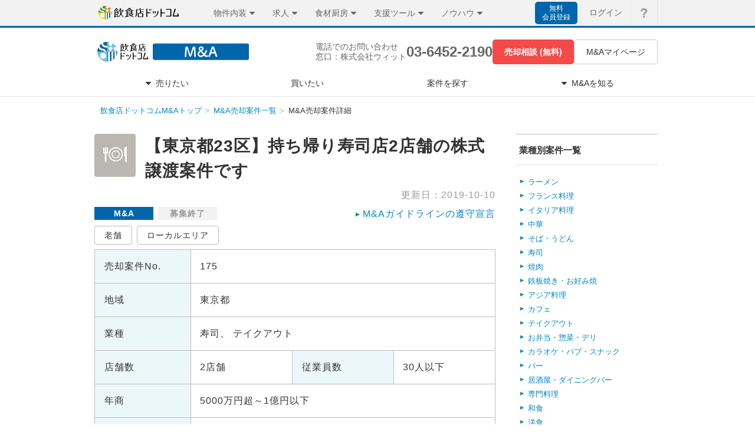

--- FILE ---
content_type: text/html; charset=utf-8
request_url: https://www.inshokuten.com/ma/sale_cases/175/?ref=ma-support
body_size: 59887
content:







<!DOCTYPE html>
<html lang="ja" prefix="og: http://ogp.me/ns#">
<head>
  
  <meta charset="UTF-8" />
  
  <title>
      【東京都23区】持ち帰り寿司店2店舗の株式譲渡案件です 飲食店ドットコムM&amp;A
  </title>
  <meta name="description" content="【東京都23区】持ち帰り寿司店2店舗の株式譲渡案件です 飲食店・飲食事業のM&amp;A、事業譲渡をご希望の方は飲食店ドットコムM&amp;Aをご利用ください。" />
  <meta name="keywords" content="事業譲渡,飲食店,M&amp;amp;A,買取,買収,事業承継,株式譲渡,跡継ぎ,人材確保,店舗売買,出店,退店,債務整理" />
  <meta name="copyright" content="&copy;Synchro Food Co., Ltd." />
  <meta name="robots" content="index,follow">
    <meta property="og:title" content="【東京都23区】持ち帰り寿司店2店舗の株式譲渡案件です 飲食店ドットコムM&amp;A">
<meta property="og:type" content="article">
<meta property="og:url" content="https://www.inshokuten.com/ma/sale_cases/175/">
<meta property="og:image" content="https://www.inshokuten.com/assets/ma/og_image@2x-c9482d3cb92a63bed41b62ae46d0b75fb651cc8f70a5cfce944008a1fe592ec9.png">
<meta property="og:site_name" content="食への想いを未来に繋ぐプラットフォーム 飲食店ドットコムM&amp;A">
<meta property="og:description" content="【東京都23区】持ち帰り寿司店2店舗の株式譲渡案件です 飲食店・飲食事業のM&amp;A、事業譲渡をご希望の方は飲食店ドットコムM&amp;Aをご利用ください。">
<meta property="fb:app_id" content="1548395662153405">
<meta name="twitter:card" content="summary">
<meta name="twitter:title" content="【東京都23区】持ち帰り寿司店2店舗の株式譲渡案件です 飲食店ドットコムM&amp;A">
<meta name="twitter:description" content="【東京都23区】持ち帰り寿司店2店舗の株式譲渡案件です 飲食店・飲食事業のM&amp;A、事業譲渡をご希望の方は飲食店ドットコムM&amp;Aをご利用ください。">
<meta name="twitter:image" content="https://www.inshokuten.com/assets/ma/X_image-5233ca1cf6e7969e3819c11f8cf3547c17a61c732057ef7fa48b6ac6cb5f758c.png">

    <link rel="canonical" href="https://www.inshokuten.com/ma/sale_cases/175/">

  <meta id="js-gaEventCategoryHeader" content="ma-pc-header" />

  <link rel="shortcut icon" type="image/x-icon" href="/assets/favicon-def337b3996b0a8d3cc3a90a23a85eafe87a91e68ac09ee5a36d3160703ad041.ico" />
  <link rel="stylesheet" type="text/css" href="/stylesheets/common.css?20251028" media="all" />
  <link rel="stylesheet" href="/webfonts/common/icomoon.css" type="text/css">
  <link rel="stylesheet" media="all" href="/assets/basic/application-64b7c1d03b47ab1684f4aa7dd4cc6746e6df19606703d0ee71afd14bdc0ed188.css" data-turbolinks-track="reload" />
  <link rel="stylesheet" media="all" href="/assets/synchro-css/pc/application-e5be127ea6fc37372315470993b378c263db116160d617c1d41556c15d196eab.css" data-turbolinks-track="reload" />
    <link href="/webfonts/ma/icomoon.css" rel="stylesheet" type="text/css">
  <link rel="stylesheet" type="text/css" href="/stylesheets/ma/maLayout.css?20200908" >
  <link rel="stylesheet" media="screen" href="/assets/ma/application-pc-e433e00765a4bb36cdb10e724dc9bddc0957a3c8f5853b0d9f6316775918c639.css" />
    <link rel="stylesheet" media="screen" href="/stylesheets/ma/saleCase/detail.css?20190917" />


  <script type="text/javascript" src="/js/jquery-1.9.1.js"></script>
  <script type="text/javascript" src="/js/synchro_utils.js?20220915"></script>
  
  
    <script src="/assets/basic/no-turbolinks/application-a202a9157e1e2e08cd32b204df49ed789023f499ccf052ea4a5f7d4440b01704.js" data-turbolinks-track="reload"></script>
    <script src="/assets/ma/application-862950bb0b1df0b32ce8903190af10b676601838c40e77d6457dd93e6869c014.js"></script>
    <script type="application/ld+json">
{
  "@context": "http://schema.org",
  "@type": "BreadcrumbList",
  "itemListElement": [
    {
      "@type": "ListItem",
      "position": 1,
      "item": {
        "@id": "https://www.inshokuten.com/ma/",
        "name": "飲食店ドットコムM&Aトップ"
      }
    }, {
      "@type": "ListItem",
      "position": 2,
      "item": {
        "@id": "https://www.inshokuten.com/ma/sale_cases/",
        "name": "M&A売却案件一覧"
      }
    }, {
      "@type": "ListItem",
      "position": 3,
      "item": {
        "@id": "https://www.inshokuten.com/ma/sale_cases/175/",
        "name": "【東京都23区】持ち帰り寿司店2店舗の株式譲渡案件です"
      }
    }
  ]
}
</script>


  

  
  <meta name="csrf-param" content="authenticity_token" />
<meta name="csrf-token" content="fyS1fmTGZw76PaYgylVNw/F++KtDR5zHog7otmmXHgg6lU7Bbr+r9vatwtR366zAEWGH1Q0wSrBulyirF/C9kw==" />
    <script type="text/javascript">
  var dataLayer = dataLayer || [];
  dataLayer.push({'customer.key_id': '0'});
  </script>
  <!-- Google Tag Manager -->
  <script>(function(w,d,s,l,i){w[l]=w[l]||[];w[l].push({'gtm.start':
  new Date().getTime(),event:'gtm.js'});var f=d.getElementsByTagName(s)[0],
  j=d.createElement(s),dl=l!='dataLayer'?'&l='+l:'';j.async=true;j.src=
  'https://www.googletagmanager.com/gtm.js?id='+i+dl;f.parentNode.insertBefore(j,f);
  })(window,document,'script','dataLayer','GTM-TXVTZB3');</script>
  <!-- End Google Tag Manager -->


  <!-- Start VWO Async SmartCode -->
<link rel="preconnect" href="https://dev.visualwebsiteoptimizer.com" />
<script type='text/javascript' id='vwoCode'>
window._vwo_code=window._vwo_code || (function() {
var account_id=740465,
version = 1.5,
settings_tolerance=2000,
library_tolerance=2500,
use_existing_jquery=false,
is_spa=1,
hide_element='body',
hide_element_style = 'opacity:0 !important;filter:alpha(opacity=0) !important;background:none !important',
/* DO NOT EDIT BELOW THIS LINE */
f=false,w=window,d=document,vwoCodeEl=d.querySelector('#vwoCode'),code={use_existing_jquery:function(){return use_existing_jquery},library_tolerance:function(){return library_tolerance},hide_element_style:function(){return'{'+hide_element_style+'}'},finish:function(){if(!f){f=true;var e=d.getElementById('_vis_opt_path_hides');if(e)e.parentNode.removeChild(e)}},finished:function(){return f},load:function(e){var t=d.createElement('script');t.fetchPriority='high';t.src=e;t.type='text/javascript';t.onerror=function(){_vwo_code.finish()};d.getElementsByTagName('head')[0].appendChild(t)},getVersion:function(){return version},getMatchedCookies:function(e){var t=[];if(document.cookie){t=document.cookie.match(e)||[]}return t},getCombinationCookie:function(){var e=code.getMatchedCookies(/(?:^|;)\s?(_vis_opt_exp_\d+_combi=[^;$]*)/gi);e=e.map(function(e){try{var t=decodeURIComponent(e);if(!/_vis_opt_exp_\d+_combi=(?:\d+,?)+\s*$/.test(t)){return''}return t}catch(e){return''}});var i=[];e.forEach(function(e){var t=e.match(/([\d,]+)/g);t&&i.push(t.join('-'))});return i.join('|')},init:function(){if(d.URL.indexOf('__vwo_disable__')>-1)return;w.settings_timer=setTimeout(function(){_vwo_code.finish()},settings_tolerance);var e=d.currentScript,t=d.createElement('style'),i=e&&!e.async?hide_element?hide_element+'{'+hide_element_style+'}':'':code.lA=1,n=d.getElementsByTagName('head')[0];t.setAttribute('id','_vis_opt_path_hides');vwoCodeEl&&t.setAttribute('nonce',vwoCodeEl.nonce);t.setAttribute('type','text/css');if(t.styleSheet)t.styleSheet.cssText=i;else t.appendChild(d.createTextNode(i));n.appendChild(t);var o=this.getCombinationCookie();this.load('https://dev.visualwebsiteoptimizer.com/j.php?a='+account_id+'&u='+encodeURIComponent(d.URL)+'&f='+ +is_spa+'&vn='+version+(o?'&c='+o:''));return settings_timer}};w._vwo_settings_timer = code.init();return code;}());
</script>
<!-- End VWO Async SmartCode -->

</head>
<body data-turbolinks="false" class="ma-sale_cases-show">
    <!-- Google Tag Manager (noscript) -->
  <noscript><iframe src="https://www.googletagmanager.com/ns.html?id=GTM-TXVTZB3"
  height="0" width="0" style="display:none;visibility:hidden"></iframe></noscript>
  <!-- End Google Tag Manager (noscript) -->

  
  <div id="matching-overlay" class="reset"></div>
  
<div class="globalHeaderOverlay js-globalHeaderOverlay"></div>
<header id="global-header-menu" class="js-globalHeaderMenu">
  <div class="globalHeaderMenu">
    <div class="globalHeaderMenu__inner">
      <div class="globalHeaderMenu__serviceArea">
        <a href="/home/?ref=gh" class="globalHeaderMenu__logoLink"><img src="/image/common/inshokuten-logo.svg" alt="飲食店ドットコム" width="140" height="23" /></a>
        <nav class="globalHeaderServiceNav">
          <ul>
            <li class="globalHeaderServiceNav__box globalHeaderServiceNav__box--bukken js-serviceNav">
              <div class="globalHeaderServiceNav__header js-serviceNavHeader">
                <div class="globalHeaderServiceNav__title">物件内装</div>
                <i class="globalHeaderServiceNav__icon globalHeaderServiceNav__icon--open icon-common-triangle-down"></i>
              </div>
              <div class="globalHeaderServiceNav__detail js-serviceNavDetail">
                <ul class="globalHeaderServiceNav__list globalHeaderServiceNav__list--bukken">
                  <li>
                    <p>店舗・物件・内装</p>
                  </li>
                  <li>
                    <a href="/?ref=gh">
                      <span>店舗物件探し</span>
                      <i class="icon-common-icon-caret-right"></i>
                    </a>
                  </li>
                  <li>
                    <a href="https://www.inuki-info.com?ref=gh">
                      <span>居抜き売却</span>
                      <i class="icon-common-icon-caret-right"></i>
                    </a>
                  </li>
                  <li>
                    <a href="/ma/?ref=gh">
                      <span>飲食店のM&A</span>
                      <i class="icon-common-icon-caret-right"></i>
                    </a>
                  </li>
                  <li>
                    <a href="/design/?ref=gh">
                      <span>内装デザイン会社探し</span>
                      <i class="icon-common-icon-caret-right"></i>
                    </a>
                  </li>
                  <li>
                    <a href="/kitchencar/?ref=gh">
                      <span>キッチンカー出店</span>
                      <i class="icon-common-icon-caret-right"></i>
                    </a>
                  </li>
                </ul>
              </div>
            </li>
            <li class="globalHeaderServiceNav__box globalHeaderServiceNav__box--recruit js-serviceNav">
              <div class="globalHeaderServiceNav__header js-serviceNavHeader">
                <div class="globalHeaderServiceNav__title">求人</div>
                <i class="globalHeaderServiceNav__icon globalHeaderServiceNav__icon--open icon-common-triangle-down"></i>
              </div>
              <div class="globalHeaderServiceNav__detail js-serviceNavDetail">
                <ul class="globalHeaderServiceNav__list globalHeaderServiceNav__list--recruit">
                  <li>
                    <p>人材・求人</p>
                  </li>
                  <li>
                    <a href="/recruit/?ref=gh">
                      <span>求人掲載</span>
                      <i class="icon-common-icon-caret-right"></i>
                    </a>
                  </li>
                  <li>
                    <a href="https://gourmet-baito-chan.com/lp/?ref=gh">
                      <span>SNSアルバイト掲載</span>
                      <i class="icon-common-icon-caret-right"></i>
                    </a>
                  </li>
                </ul>
              </div>
            </li>
            <li class="globalHeaderServiceNav__box globalHeaderServiceNav__box--kitchen js-serviceNav">
              <div class="globalHeaderServiceNav__header js-serviceNavHeader">
                <div class="globalHeaderServiceNav__title">食材厨房</div>
                <i class="globalHeaderServiceNav__icon globalHeaderServiceNav__icon--open icon-common-triangle-down"></i>
              </div>
              <div class="globalHeaderServiceNav__detail js-serviceNavDetail">
                <ul class="globalHeaderServiceNav__list globalHeaderServiceNav__list--kitchen">
                  <li>
                    <p>食材・厨房</p>
                  </li>
                  <li>
                    <a href="/supplier/?ref=gh">
                      <span>仕入れ先探し</span>
                      <i class="icon-common-icon-caret-right"></i>
                    </a>
                  </li>
                  <li>
                    <a href="/kitchen/?ref=gh">
                      <span>厨房備品EC</span>
                      <i class="icon-common-icon-caret-right"></i>
                    </a>
                  </li>
                  <li>
                    <a href="/placeorders/?ref=gh">
                      <span>食材発注アプリ PlaceOrders</span>
                      <i class="icon-common-icon-caret-right"></i>
                    </a>
                  </li>
                </ul>
              </div>
            </li>
            <li class="globalHeaderServiceNav__box globalHeaderServiceNav__box--useful js-serviceNav">
              <div class="globalHeaderServiceNav__header js-serviceNavHeader">
                <div class="globalHeaderServiceNav__title">支援ツール</div>
                <i class="globalHeaderServiceNav__icon globalHeaderServiceNav__icon--open icon-common-triangle-down"></i>
              </div>
              <div class="globalHeaderServiceNav__detail js-serviceNavDetail">
                <ul class="globalHeaderServiceNav__list globalHeaderServiceNav__list--useful">
                  <li>
                    <p>業務支援・運営ツール</p>
                  </li>
                  <li>
                    <a href="/hikaku/fc/?ref=gh">
                      <span>飲食FC比較</span>
                      <i class="icon-common-icon-caret-right"></i>
                    </a>
                  </li>
                  <li>
                    <a href="/posregi/?ref=gh">
                      <span>POSレジ比較</span>
                      <i class="icon-common-icon-caret-right"></i>
                    </a>
                  </li>
                  <li>
                    <a href="/useful_service/?ref=gh">
                      <span>お役立ちサービス集</span>
                      <i class="icon-common-icon-caret-right"></i>
                    </a>
                  </li>
                  <li>
                    <a href="/food-accounting/lp/?ref=gh">
                      <span>税理士探し</span>
                      <i class="icon-common-icon-caret-right"></i>
                    </a>
                  </li>
                  <li>
                    <a href="/hoken/omamori?ref=gh">
                      <span>保険サービス</span>
                      <i class="icon-common-icon-caret-right"></i>
</a>                  </li>
                </ul>
              </div>
            </li>
            <li class="globalHeaderServiceNav__box globalHeaderServiceNav__box--journal js-serviceNav">
              <div class="globalHeaderServiceNav__header js-serviceNavHeader">
                <div class="globalHeaderServiceNav__title">ノウハウ</div>
                <i class="globalHeaderServiceNav__icon globalHeaderServiceNav__icon--open icon-common-triangle-down"></i>
              </div>
              <div class="globalHeaderServiceNav__detail js-serviceNavDetail">
                <ul class="globalHeaderServiceNav__list globalHeaderServiceNav__list--journal">
                  <li>
                    <p>ノウハウ・情報提供</p>
                  </li>
                  <li>
                    <a href="/foodist/?ref=gh">
                      <span>ジャーナル（webマガジン）</span>
                      <i class="icon-common-icon-caret-right"></i>
                    </a>
                  </li>
                  <li>
                    <a href="/research/?ref=gh">
                      <span>飲食店リサーチ</span>
                      <i class="icon-common-icon-caret-right"></i>
                    </a>
                  </li>
                  <li>
                    <a href="/checksheet/?ref=gh">
                      <span>出店開業チェックシート</span>
                      <i class="icon-common-icon-caret-right"></i>
                    </a>
                  </li>
                  <li>
                    <a href="/event/?ref=gh">
                      <span>飲食店向けイベントナビ</span>
                      <i class="icon-common-icon-caret-right"></i>
                    </a>
                  </li>
                </ul>
              </div>
            </li>
          </ul>
        </nav>
      </div>
      <div class="globalHeaderMenu__utilityArea">
        <nav class="globalHeaderUtilityNav">
          <ul class="globalHeaderUtilityNav__list globalHeaderUtilityNav__list--notLoggedIn">
              <li>
                <a class="globalHeaderSignupLink " href="/signup/free?from=ma&ref=gh&assistLinkCode=1">無料<br />会員登録</a>
              </li>
              <li>
                <a class="globalHeaderUtilityNav__link globalHeaderUtilityNav__link--notLoggedIn globalHeaderUtilityNav__link--account" href="/login/?requestUri=/ma/">ログイン</a>
              </li>
            <li>
              <a class="globalHeaderUtilityNav__link globalHeaderUtilityNav__link--loggedIn globalHeaderUtilityNav__link--faq" href="/faq/">
                <i class="icon-common-gbh_q globalHeaderUtilityNav__icon globalHeaderUtilityNav__icon--faq"></i>
                <p class="globalHeaderUtilityNav__textHide">よくあるご質問</p>
              </a>
            </li>
          </ul>
        </nav>
      </div>
    </div>
  </div>
</header>

    <div class="maServiceHeader">
  <div class="maServiceHeader__upperArea">
    <a href="/ma/">
      <img width="258" height="42" alt="M&amp;A" class="maServiceHeader__logo" src="/assets/ma/heading_logo-0ba26f0edf9ae6d1e97270ca221b09fd259e229442a209ece361259ac2184424.svg" />
</a>    <div class="maServiceHeader__serviceArea">
      <p class="maServiceHeader__poc">電話でのお問い合わせ<br />窓口：株式会社ウィット</p>
      <p class="maServiceHeader__contact">03-6452-2190</p>
      <a class="maServiceHeader__consultLink" href="/ma/consult/seller/new/">売却相談 (無料)</a>
      <a class="maServiceHeader__mypageLink" href="/ma/mypage/">M&amp;Aマイページ</a>
    </div>
  </div>
  <div class="maServiceHeader__lowerArea">
    <div class="maServiceHeader__menu maServiceHeader__menu--withList  js-maServiceHeaderMenuWithMenuList">
      <a class="maServiceHeader__menuLink" href="/ma/plan/">
        <i class="icon-common-triangle-down maServiceHeader__menuLinkIcon"></i>
        <span class="maServiceHeader__menuLinkText">売りたい</span>
</a>      <ol class="maServiceHeader__menuList maServiceHeader__menuList--leftEdged js-maServiceHeaderMenuList">
        <li class="maServiceHeader__menuListItem">
          <a class="maServiceHeader__menuItemLink" href="/ma/plan/light/">
            <span class="maServiceHeader__menuItemLinkText">居抜きプラスプラン</span>
            <i class="icon-common-icon-caret-right maServiceHeader__menuItemLinkIcon"></i>
</a>        </li>
        <li class="maServiceHeader__menuListItem">
          <a class="maServiceHeader__menuItemLink" href="/ma/plan/full/">
            <span class="maServiceHeader__menuItemLinkText">M&amp;Aアドバイザリープラン</span>
            <i class="icon-common-icon-caret-right maServiceHeader__menuItemLinkIcon"></i>
</a>        </li>
        <li class="maServiceHeader__menuListItem">
          <a class="maServiceHeader__menuItemLink" href="/ma/online/">
            <span class="maServiceHeader__menuItemLinkText">WEB査定</span>
            <i class="icon-common-icon-caret-right maServiceHeader__menuItemLinkIcon"></i>
</a>        </li>
        <li class="maServiceHeader__menuListItem">
          <a class="maServiceHeader__menuItemLink" href="/ma/succession/">
            <span class="maServiceHeader__menuItemLinkText">事業承継</span>
            <i class="icon-common-icon-caret-right maServiceHeader__menuItemLinkIcon"></i>
</a>        </li>
        <li class="maServiceHeader__menuListItem">
          <a class="maServiceHeader__menuItemLink" href="/ma/public/">
            <span class="maServiceHeader__menuItemLinkText">注目の買い手</span>
            <i class="icon-common-icon-caret-right maServiceHeader__menuItemLinkIcon"></i>
</a>        </li>
      </ol>
    </div>
    <div class="maServiceHeader__menu ">
      <a class="maServiceHeader__menuLink" href="/ma/consult/buyer/service/">
        <span class="maServiceHeader__menuLinkText">買いたい</span>
</a>    </div>
    <div class="maServiceHeader__menu ">
      <a class="maServiceHeader__menuLink" href="/ma/sale_cases/">
        <span class="maServiceHeader__menuLinkText">案件を探す</span>
</a>    </div>
    <div class="maServiceHeader__menu maServiceHeader__menu--withList  js-maServiceHeaderMenuWithMenuList">
      <a class="maServiceHeader__menuLink" href="/ma/manual/">
        <i class="icon-common-triangle-down maServiceHeader__menuLinkIcon"></i>
        <span class="maServiceHeader__menuLinkText">M&amp;Aを知る</span>
</a>      <ol class="maServiceHeader__menuList maServiceHeader__menuList--rightEdged js-maServiceHeaderMenuList">
        <li class="maServiceHeader__menuListItem">
          <a class="maServiceHeader__menuItemLink" href="/ma/events/">
            <span class="maServiceHeader__menuItemLinkText">セミナーを探す</span>
            <i class="icon-common-icon-caret-right maServiceHeader__menuItemLinkIcon"></i>
</a>        </li>
        <li class="maServiceHeader__menuListItem">
          <a class="maServiceHeader__menuItemLink" href="/ma/manual/">
            <span class="maServiceHeader__menuItemLinkText">飲食M&amp;Aマニュアル</span>
            <i class="icon-common-icon-caret-right maServiceHeader__menuItemLinkIcon"></i>
</a>        </li>
        <li class="maServiceHeader__menuListItem">
          <a class="maServiceHeader__menuItemLink" href="/ma/manual/magazines/">
            <span class="maServiceHeader__menuItemLinkText">飲食M&amp;Aマガジン</span>
            <i class="icon-common-icon-caret-right maServiceHeader__menuItemLinkIcon"></i>
</a>        </li>
        <li class="maServiceHeader__menuListItem">
          <a class="maServiceHeader__menuItemLink" href="/ma/about/">
            <span class="maServiceHeader__menuItemLinkText">飲食店ドットコムM&amp;Aとは</span>
            <i class="icon-common-icon-caret-right maServiceHeader__menuItemLinkIcon"></i>
</a>        </li>
      </ol>
    </div>
  </div>
</div>

    <div class="topicPath">
      <ol class="topicPath__inner">
        <li class="topicPath__inner__child"><a href="/ma/">飲食店ドットコムM&amp;Aトップ</a></li>
          <li class='topicPath__inner__child'><a href="/ma/sale_cases/">M&amp;A売却案件一覧</a></li>
  <li class='topicPath__inner__child'>M&amp;A売却案件詳細</li>

      </ol>
    </div>
  <div>
		<main>
        <div class='saleCasePage u-ma-mt16'>
    <div class='usefulContentsPage usefulContentsMainPage'>
      <div class='usefulContentsPage__main ma-page p-ma-saleCase'>
        <div class="u-d-f u-ai-fs">
            <div class="p-ma-saleCase__restaurantTypeIcon p-ma-saleCase__restaurantTypeIcon--medium u-ma-mr16">
              <img alt="業態画像" width="54" height="54" src="/image/ma/saleCase/icon-dining.png" />
            </div>
          <h1 class="u-ma-font-size-lg u-ma-font-bold">
            【東京都23区】持ち帰り寿司店2店舗の株式譲渡案件です
          </h1>
        </div>
        <div class="u-ma-mt8 u-ma-text-right">
          <p class="u-ma-text-muted">
            更新日：2019-10-10
          </p>
        </div>
          <div class="u-ma-mt8 u-d-f u-jc-sb">
            <div class="u-d-f">
                <span class="p-ma-saleCase__plan p-ma-saleCase__plan--detail p-ma-saleCase__plan--full u-ma-mr8">
                  M&amp;A
                </span>
                <span class="p-ma-saleCase__status p-ma-saleCase__status--detail p-ma-saleCase__status--disable u-ma-mr8">
                  募集終了
                </span>
            </div>
              <div class="p-ma-serviceNavigationLink">
                <i class="icon-common-icon-triangle-right p-ma-serviceNavigationLink__icon"></i><a class="p-ma-serviceNavigationLink__text" href="https://d2ij38769uvyqz.cloudfront.net/system/spot_files/c607c02c-a7e7-4e42-9588-da2ff0966eea.pdf">M&amp;Aガイドラインの遵守宣言</a>
              </div>
          </div>
            <div class="p-ma-keywordLinks u-ma-mt8">
              <ul class="p-ma-keywordLinks__inner">
                  <li class="p-ma-keywordLinks__item">
                    <a class="c-ma-keywordLink" href="/ma/sale_cases/t7/">老舗</a>
                  </li>
                  <li class="p-ma-keywordLinks__item">
                    <a class="c-ma-keywordLink" href="/ma/sale_cases/t15/">ローカルエリア</a>
                  </li>
              </ul>
            </div>
          <table class='detailTable u-ma-mt8'>
            <tr>
              <th>売却案件No.</th>
              <td colspan='3'>
                175
              </td>
            </tr>
            <tr>
              <th>地域</th>
              <td colspan='3'>
                <ul class='prefectureList'>
                    <li>東京都</li>
                </ul>
              </td>
            </tr>
            <tr>
              <th>業種</th>
              <td colspan='3'>
                <ul class='restaurantTypeList'>
                    <li>寿司</li>
                    <li>テイクアウト</li>
                </ul>
              </td>
            </tr>
            <tr>
              <th>店舗数</th>
              <td>2店舗</td>
              <th>従業員数</th>
              <td>30人以下</td>
            </tr>
            <tr>
              <th>年商</th>
              <td colspan='3'>5000万円超～1億円以下</td>
            </tr>
            <tr>
              <th>スキーム</th>
              <td colspan='3'>株式譲渡</td>
            </tr>
            <tr>
              <th>希望額</th>
              <td colspan='3'>
                <p>3,800万円</p>
              </td>
            </tr>
            <tr>
              <th>売却理由</th>
              <td colspan='3'>
                <p>他事業へシフトする為。</p>
              </td>
            </tr>
            <tr>
              <th>事業について</th>
              <td colspan='3'>
                <p>20 年以上の歴史がある寿司専門のテイクアウト店です。リーズナブルな価格帯で、海苔とシャリにこだわった良品質な商品を地元密着型で提供しております。長年営業しており固定客がついている為、経営は安定しております。売上の殆どがテイクアウトですので仕出しや宅配などの営業販路を広げる事が出来れば売上を伸ばすことは可能です。</p>
              </td>
            </tr>
            <tr>
              <th>業績について</th>
              <td colspan='3'>
                <p>【BS】2019年5月31日時点　単位：円<br /><div class="salesResult"><table class='salesResult__table'><tr><td>流動資産</td><td class='salesResult__number'>12,006,423</td><td>流動負債</td><td class='salesResult__number'>6,605,745</td></tr><tr><td>固定資産</td><td class='salesResult__number'>5,848,405</td><td>固定負債</td><td class='salesResult__number'>0</td></tr><tr><td></td><td></td><td>純資産</td><td class='salesResult__number'>11,249,083</td></tr><tr><td>資産合計</td><td class='salesResult__number'>17,854,828</td><td>負債・純資産合計</td><td class='salesResult__number'>17,854,828</td></tr></table></div><br /><br />【PL】2018年6月～2019年5月　単位：円<br /><div class="salesResult"><table class='salesResult__table'><tr><td>売上高</td><td class='salesResult__number'>92,933,389</td></tr><tr><td>①営業利益</td><td class='salesResult__number'>▲6,071,044</td></tr><tr><td>②代表関連諸経費など</td><td class='salesResult__number'>13,192,689</td></tr><tr><td>③家賃収入</td><td class='salesResult__number'>3,111,108</td></tr><tr><td>①＋②＋③＝実質EBITDA</td><td class='salesResult__number'>10,232,753</td></tr></table></div></p>
              </td>
            </tr>
            <tr>
              <th>その他</th>
              <td colspan='3'>
                <p></p>
              </td>
            </tr>
            <tr>
              <th>注意事項</th>
              <td colspan='3'>
                <p>[お問い合わせの流れ]<br />まずはサイトからお問い合わせください。<br />株式会社シンクロ・フードまたは株式会社ウィットの担当者より進め方のご案内にてご連絡を差し上げます。<br />詳細のご案内を行う前に、秘密保持契約書等の締結が必要となります。<br /><br />※掲載条件は変更となる場合があります</p>
              </td>
            </tr>
          </table>
          <p class="u-ma-font-size-md u-ma-font-bold">
            主要店舗情報
          </p>
          <p class="u-ma-mt8">
            他店舗の情報や、より詳細な情報を確認したい場合はお問い合わせください。
          </p>
          <table class='detailTable u-ma-mt8'>
            <tr>
              <th>市区町村</th>
              <td colspan='3'>
                23区内
              </td>
            </tr>
            <tr>
              <th>
                面積
              </th>
              <td colspan='3'>
                9.31坪
              </td>
            </tr>
            <tr>
              <th>
                階数
              </th>
              <td colspan='3'>
                地上1階
              </td>
            </tr>
            <tr>
              <th>
                賃料/坪単価
              </th>
              <td colspan='3'>
                19万円/20,408円
              </td>
            </tr>
            <tr>
              <th>
                営業年数
              </th>
              <td colspan='3'>
                  16年以上
              </td>
            </tr>
            <tr>
              <th>
                口コミサイト評点
              </th>
              <td colspan='3'>
                
              </td>
            </tr>
            <tr>
              <th>
                オーナーの意向
              </th>
              <td colspan='3'>
                
              </td>
            </tr>
          </table>
          <div class='actionArea u-ma-mt8'>
            <div class='actionArea__inner'>
              <a class="actionButton actionButton--back" href="/ma/sale_cases/">
                <span class='actionButton__innerBackIcon'>
                  <span class='icon-common-icon-caret-left'></span>
                </span>
                <span>一覧に戻る</span>
</a>            </div>
          </div>
      </div>
      <aside class='usefulContentsPage__sidebar'>
        <div class="usefulContentsSidebar__categoryBlock sideCategoryBlock sideCategoryBlock--bottomMargin js-accordion">
  <h2 class="usefulContentsSidebar__title">業種別案件一覧</h2>
  <ul class="sideCategoryBlock__itemList sideCategoryBlock__itemList--topBorder close js-accordionContainer">
      <li>
        <span class='sideCategoryBlock__icon icon-common-icon-triangle-right-s'></span>
        <a href="/ma/sale_cases/ramen/">ラーメン</a>
      </li>
      <li>
        <span class='sideCategoryBlock__icon icon-common-icon-triangle-right-s'></span>
        <a href="/ma/sale_cases/french/">フランス料理</a>
      </li>
      <li>
        <span class='sideCategoryBlock__icon icon-common-icon-triangle-right-s'></span>
        <a href="/ma/sale_cases/italian/">イタリア料理</a>
      </li>
      <li>
        <span class='sideCategoryBlock__icon icon-common-icon-triangle-right-s'></span>
        <a href="/ma/sale_cases/chinese/">中華</a>
      </li>
      <li>
        <span class='sideCategoryBlock__icon icon-common-icon-triangle-right-s'></span>
        <a href="/ma/sale_cases/soba_udon/">そば・うどん</a>
      </li>
      <li>
        <span class='sideCategoryBlock__icon icon-common-icon-triangle-right-s'></span>
        <a href="/ma/sale_cases/sushi/">寿司</a>
      </li>
      <li>
        <span class='sideCategoryBlock__icon icon-common-icon-triangle-right-s'></span>
        <a href="/ma/sale_cases/yakiniku/">焼肉</a>
      </li>
      <li>
        <span class='sideCategoryBlock__icon icon-common-icon-triangle-right-s'></span>
        <a href="/ma/sale_cases/teppan/">鉄板焼き・お好み焼</a>
      </li>
      <li>
        <span class='sideCategoryBlock__icon icon-common-icon-triangle-right-s'></span>
        <a href="/ma/sale_cases/asian/">アジア料理</a>
      </li>
      <li>
        <span class='sideCategoryBlock__icon icon-common-icon-triangle-right-s'></span>
        <a href="/ma/sale_cases/cafe/">カフェ</a>
      </li>
      <li>
        <span class='sideCategoryBlock__icon icon-common-icon-triangle-right-s'></span>
        <a href="/ma/sale_cases/takeout/">テイクアウト</a>
      </li>
      <li>
        <span class='sideCategoryBlock__icon icon-common-icon-triangle-right-s'></span>
        <a href="/ma/sale_cases/deli/">お弁当・惣菜・デリ</a>
      </li>
      <li>
        <span class='sideCategoryBlock__icon icon-common-icon-triangle-right-s'></span>
        <a href="/ma/sale_cases/karaoke/">カラオケ・パブ・スナック</a>
      </li>
      <li>
        <span class='sideCategoryBlock__icon icon-common-icon-triangle-right-s'></span>
        <a href="/ma/sale_cases/bar/">バー</a>
      </li>
      <li>
        <span class='sideCategoryBlock__icon icon-common-icon-triangle-right-s'></span>
        <a href="/ma/sale_cases/izakaya/">居酒屋・ダイニングバー</a>
      </li>
      <li>
        <span class='sideCategoryBlock__icon icon-common-icon-triangle-right-s'></span>
        <a href="/ma/sale_cases/senmon/">専門料理</a>
      </li>
      <li>
        <span class='sideCategoryBlock__icon icon-common-icon-triangle-right-s'></span>
        <a href="/ma/sale_cases/japanese/">和食</a>
      </li>
      <li>
        <span class='sideCategoryBlock__icon icon-common-icon-triangle-right-s'></span>
        <a href="/ma/sale_cases/youshoku/">洋食</a>
      </li>
      <li>
        <span class='sideCategoryBlock__icon icon-common-icon-triangle-right-s'></span>
        <a href="/ma/sale_cases/unknown/">その他</a>
      </li>
  </ul>
</div>
<div class="usefulContentsSidebar__categoryBlock sideCategoryBlock sideCategoryBlock--bottomMargin js-accordion">
  <h2 class="usefulContentsSidebar__title">地域別案件一覧</h2>
  <ul class="sideCategoryBlock__itemList sideCategoryBlock__itemList--topBorder close js-accordionContainer">
      <li>
        <span class='sideCategoryBlock__icon icon-common-icon-triangle-right-s'></span>
        <a href="/ma/sale_cases/pr1/">北海道・東北</a>
        <ul>
        </ul>
      </li>
      <li>
        <span class='sideCategoryBlock__icon icon-common-icon-triangle-right-s'></span>
        <a href="/ma/sale_cases/pr2/">関東</a>
        <ul>
            <li>
              <a href="/ma/sale_cases/p11/">埼玉県</a>
            </li>
            <li>
              <a href="/ma/sale_cases/p12/">千葉県</a>
            </li>
            <li>
              <a href="/ma/sale_cases/p13/">東京都</a>
            </li>
            <li>
              <a href="/ma/sale_cases/p14/">神奈川県</a>
            </li>
        </ul>
      </li>
      <li>
        <span class='sideCategoryBlock__icon icon-common-icon-triangle-right-s'></span>
        <a href="/ma/sale_cases/pr3/">東海・北信越</a>
        <ul>
            <li>
              <a href="/ma/sale_cases/p23/">愛知県</a>
            </li>
        </ul>
      </li>
      <li>
        <span class='sideCategoryBlock__icon icon-common-icon-triangle-right-s'></span>
        <a href="/ma/sale_cases/pr4/">関西</a>
        <ul>
            <li>
              <a href="/ma/sale_cases/p26/">京都府</a>
            </li>
            <li>
              <a href="/ma/sale_cases/p27/">大阪府</a>
            </li>
            <li>
              <a href="/ma/sale_cases/p28/">兵庫県</a>
            </li>
        </ul>
      </li>
      <li>
        <span class='sideCategoryBlock__icon icon-common-icon-triangle-right-s'></span>
        <a href="/ma/sale_cases/pr5/">中国・四国</a>
        <ul>
        </ul>
      </li>
      <li>
        <span class='sideCategoryBlock__icon icon-common-icon-triangle-right-s'></span>
        <a href="/ma/sale_cases/pr6/">九州・沖縄</a>
        <ul>
        </ul>
      </li>
  </ul>
</div>
<div class="usefulContentsSidebar__categoryBlock sideCategoryBlock sideCategoryBlock--bottomMargin js-accordion">
  <h2 class="usefulContentsSidebar__title">年商別案件一覧</h2>
  <ul class="sideCategoryBlock__itemList sideCategoryBlock__itemList--topBorder close js-accordionContainer">
      <li>
        <span class='sideCategoryBlock__icon icon-common-icon-triangle-right-s'></span>
        <a href="/ma/sale_cases/ys1/">1000万円以下</a>
      </li>
      <li>
        <span class='sideCategoryBlock__icon icon-common-icon-triangle-right-s'></span>
        <a href="/ma/sale_cases/ys2/">1000万円超～3000万円以下</a>
      </li>
      <li>
        <span class='sideCategoryBlock__icon icon-common-icon-triangle-right-s'></span>
        <a href="/ma/sale_cases/ys3/">3000万円超～5000万円以下</a>
      </li>
      <li>
        <span class='sideCategoryBlock__icon icon-common-icon-triangle-right-s'></span>
        <a href="/ma/sale_cases/ys4/">5000万円超～1億円以下</a>
      </li>
      <li>
        <span class='sideCategoryBlock__icon icon-common-icon-triangle-right-s'></span>
        <a href="/ma/sale_cases/ys5/">1億円超～3億円以下</a>
      </li>
      <li>
        <span class='sideCategoryBlock__icon icon-common-icon-triangle-right-s'></span>
        <a href="/ma/sale_cases/ys6/">3億円超～5億円以下</a>
      </li>
      <li>
        <span class='sideCategoryBlock__icon icon-common-icon-triangle-right-s'></span>
        <a href="/ma/sale_cases/ys7/">5億円超～10億円以下</a>
      </li>
      <li>
        <span class='sideCategoryBlock__icon icon-common-icon-triangle-right-s'></span>
        <a href="/ma/sale_cases/ys8/">10億円超～30億円以下</a>
      </li>
  </ul>
</div>
<div class="usefulContentsSidebar__categoryBlock sideCategoryBlock sideCategoryBlock--bottomMargin js-accordion">
  <h2 class="usefulContentsSidebar__title">希望譲渡額別案件一覧</h2>
  <ul class="sideCategoryBlock__itemList sideCategoryBlock__itemList--topBorder close js-accordionContainer">
    <li>
      <span class='sideCategoryBlock__icon icon-common-icon-triangle-right-s'></span>
      <a href="/ma/sale_cases/sp0/">1,000万以下</a>
    </li>
    <li>
      <span class='sideCategoryBlock__icon icon-common-icon-triangle-right-s'></span>
      <a href="/ma/sale_cases/sp1/">1,000万円超～3,000万円以下</a>
    </li>
    <li>
      <span class='sideCategoryBlock__icon icon-common-icon-triangle-right-s'></span>
      <a href="/ma/sale_cases/sp2/">3,000万円超～5,000万円以下</a>
    </li>
    <li>
      <span class='sideCategoryBlock__icon icon-common-icon-triangle-right-s'></span>
      <a href="/ma/sale_cases/sp3/">5,000万円超～1億円以下</a>
    </li>
    <li>
      <span class='sideCategoryBlock__icon icon-common-icon-triangle-right-s'></span>
      <a href="/ma/sale_cases/sp4/">1億円超～3億円以下</a>
    </li>
    <li>
      <span class='sideCategoryBlock__icon icon-common-icon-triangle-right-s'></span>
      <a href="/ma/sale_cases/sp5/">3億円超～5億円以下</a>
    </li>
    <li>
      <span class='sideCategoryBlock__icon icon-common-icon-triangle-right-s'></span>
      <a href="/ma/sale_cases/sp6/">5億円超～10億円以下</a>
    </li>
    <li>
      <span class='sideCategoryBlock__icon icon-common-icon-triangle-right-s'></span>
      <a href="/ma/sale_cases/sp7/">10億円超</a>
    </li>
  </ul>
</div>
<div class="usefulContentsSidebar__categoryBlock sideCategoryBlock sideCategoryBlock--bottomMargin js-accordion">
  <h2 class="usefulContentsSidebar__title">店舗数別案件一覧</h2>
  <ul class="sideCategoryBlock__itemList sideCategoryBlock__itemList--topBorder close js-accordionContainer">
    <li>
      <span class='sideCategoryBlock__icon icon-common-icon-triangle-right-s'></span>
      <a href="/ma/sale_cases/snA/">1店舗</a>
    </li>
    <li>
      <span class='sideCategoryBlock__icon icon-common-icon-triangle-right-s'></span>
      <a href="/ma/sale_cases/snB/">2～5店舗</a>
    </li>
    <li>
      <span class='sideCategoryBlock__icon icon-common-icon-triangle-right-s'></span>
      <a href="/ma/sale_cases/snC/">6～10店舗</a>
    </li>
    <li>
      <span class='sideCategoryBlock__icon icon-common-icon-triangle-right-s'></span>
      <a href="/ma/sale_cases/snD/">11店舗以上</a>
    </li>
  </ul>
</div>
<div class="usefulContentsSidebar__categoryBlock sideCategoryBlock sideCategoryBlock--bottomMargin js-accordion">
  <h2 class="usefulContentsSidebar__title">譲渡スキーム別案件一覧</h2>
  <ul class="sideCategoryBlock__itemList sideCategoryBlock__itemList--topBorder close js-accordionContainer">
      <li>
        <span class='sideCategoryBlock__icon icon-common-icon-triangle-right-s'></span>
        <a href="/ma/sale_cases/sc1/">株式譲渡</a>
      </li>
      <li>
        <span class='sideCategoryBlock__icon icon-common-icon-triangle-right-s'></span>
        <a href="/ma/sale_cases/sc2/">事業譲渡</a>
      </li>
  </ul>
</div>
<div class="usefulContentsSidebar__categoryBlock sideCategoryBlock sideCategoryBlock--bottomMargin js-accordion">
  <h2 class="usefulContentsSidebar__title">案件タイプ別案件一覧</h2>
  <ul class="sideCategoryBlock__itemList sideCategoryBlock__itemList--topBorder close js-accordionContainer">
      <li>
        <span class="sideCategoryBlock__icon icon-common-icon-triangle-right-s"></span>
        <a href="/ma/sale_cases/type1/">M&amp;A</a>
      </li>
      <li>
        <span class="sideCategoryBlock__icon icon-common-icon-triangle-right-s"></span>
        <a href="/ma/sale_cases/type2/">居抜きプラス</a>
      </li>
  </ul>
</div>

        <div class='usefulContentsSidebar'>
          <p class='usefulContentsSidebar__title'>最新のM&amp;A案件</p>
          <div class='usefulContentsSidebar__saleCaseList'>
            <ul class='saleCaseList'>
    <li>
      <div class='sideSaleCaseBox'>
        <p class='sideSaleCaseBox__catch'>
          <a href="/ma/sale_cases/2726/">＜駅徒歩5分の好立地！＞厨房機器充実！白金台の創作料理(1,2F/約15.37坪)</a>
        </p>
        <div class='sideSaleCaseBox__inner'>
          <div class='sideSaleCaseBox__header'>
            <p class='sideSaleCaseBox__category'>飲食事業</p>
            <p class='sideSaleCaseBox__number'>No：2726</p>
          </div>
          <ul class='sideSaleCaseBox__info'>
            <li class='sideSaleCaseBox__pref'>
              東京都
            </li>
            <li class='sideSaleCaseBox__restaurantType'>
              フランス料理
            </li>
            <li class='sideSaleCaseBox__shouNumber'>1店舗</li>
            <li class='sideSaleCaseBox__salesPrice'>400万円</li>
          </ul>
          <p class='sideSaleCaseBox__viewUpdateDate'>
            更新日：2026-1-16
          </p>
        </div>
      </div>
    </li>
    <li>
      <div class='sideSaleCaseBox'>
        <p class='sideSaleCaseBox__catch'>
          <a href="/ma/sale_cases/2633/">＜六本木通り沿い！＞最上階！西麻布のバー(10F/15.38坪)</a>
        </p>
        <div class='sideSaleCaseBox__inner'>
          <div class='sideSaleCaseBox__header'>
            <p class='sideSaleCaseBox__category'>飲食事業</p>
            <p class='sideSaleCaseBox__number'>No：2633</p>
          </div>
          <ul class='sideSaleCaseBox__info'>
            <li class='sideSaleCaseBox__pref'>
              東京都
            </li>
            <li class='sideSaleCaseBox__restaurantType'>
              バー
            </li>
            <li class='sideSaleCaseBox__shouNumber'>1店舗</li>
            <li class='sideSaleCaseBox__salesPrice'>700万円</li>
          </ul>
          <p class='sideSaleCaseBox__viewUpdateDate'>
            更新日：2026-1-15
          </p>
        </div>
      </div>
    </li>
    <li>
      <div class='sideSaleCaseBox'>
        <p class='sideSaleCaseBox__catch'>
          <a href="/ma/sale_cases/2702/">＜駅徒歩2分の好立地！＞眺望抜群！恵比寿のバー(7F/21坪)</a>
        </p>
        <div class='sideSaleCaseBox__inner'>
          <div class='sideSaleCaseBox__header'>
            <p class='sideSaleCaseBox__category'>飲食事業</p>
            <p class='sideSaleCaseBox__number'>No：2702</p>
          </div>
          <ul class='sideSaleCaseBox__info'>
            <li class='sideSaleCaseBox__pref'>
              東京都
            </li>
            <li class='sideSaleCaseBox__restaurantType'>
              バー
            </li>
            <li class='sideSaleCaseBox__shouNumber'>1店舗</li>
            <li class='sideSaleCaseBox__salesPrice'>1,100万円</li>
          </ul>
          <p class='sideSaleCaseBox__viewUpdateDate'>
            更新日：2026-1-13
          </p>
        </div>
      </div>
    </li>
</ul>

          </div>
          <div class='usefulContentsSidebar__topLinkArea'>
            <a href="/ma/sale_cases/">M&amp;A売却案件一覧へ</a>
          </div>
        </div>
      </aside>
    </div>
  </div>
  <div class="ma-page u-ma-mt80">
    <div class="u-ma-py40 u-ma-bg-gray u-ma-min-w960">
      <ul class="p-ma-buttonBanner">
  <li class="p-ma-buttonBanner__button">
    <a class="c-ma-button c-ma-button--lg c-ma-button--primaryGuideline" href="/ma/plan/">売りたい方はこちら</a>
  </li>
  <li class="p-ma-buttonBanner__button">
    <a class="c-ma-button c-ma-button--lg c-ma-button--secondaryGuideline" href="/ma/consult/buyer/service/">買いたい方はこちら</a>
  </li>
</ul>

    </div>
    <div class="u-ma-min-w960">
        <div class="p-ma-contact">
    <div class="p-ma-contact__inner p-ma-contact__inner--compact">
      <div class="p-ma-contact__telArea">
        <div class="p-ma-contact__note">
          <p>お電話でのお問い合わせ</p>
        </div>
        <div class="p-ma-contact__wrap">
          <div class="p-ma-contact__number">
            03-6452-2190
          </div>
          <div class="p-ma-contact__info">
            <p>受付時間：9-17時（土日祝祭日を除く）</p>
            <p class="u-ma-pt8--pc">窓口：株式会社ウィット</p>
          </div>
        </div>
      </div>
    </div>
  </div>

    </div>
  </div>

    </main>
  </div>

    <div class="footerPageTopArea">
      <div class="footerPageTopArea__inner">
        <a href="#global-header-menu" class="footerPageTopArea__link">ページトップへ↑</a>
      </div>
    </div>
    <div class="ma-page p-ma-serviceFooter">
    <div class="c-ma-container-lg p-ma-serviceFooter__inner">
      <ul class="p-ma-serviceFooter__list">
        <li class="p-ma-serviceFooter__item">
          <div class="p-ma-serviceFooter__linkWrapper">
            <a class="p-ma-serviceFooter__link" href="/ma/">飲食店ドットコムM&amp;Aトップ</a>
          </div>
        </li>
        <li class="p-ma-serviceFooter__item">
          <a class="p-ma-serviceFooter__link" href="/ma/plan/">売りたい</a>
          <ul class="p-ma-serviceFooter__listLevel2">
            <li class="p-ma-serviceFooter__itemLevel2">
              <a class="p-ma-serviceFooter__linkLevel2" href="/ma/plan/full/">M&amp;Aアドバイザリープラン</a>
            </li>
            <li class="p-ma-serviceFooter__itemLevel2">
              <a class="p-ma-serviceFooter__linkLevel2" href="/ma/plan/light/">居抜きプラスプラン</a>
            </li>
            <li class="p-ma-serviceFooter__itemLevel2">
              <a class="p-ma-serviceFooter__linkLevel2" href="/ma/plan/self/">セルフプラン</a>
            </li>
            <li class="p-ma-serviceFooter__itemLevel2">
              <a class="p-ma-serviceFooter__linkLevel2" href="/ma/online/">Web査定</a>
            </li>
            <li class="p-ma-serviceFooter__itemLevel2">
              <a class="p-ma-serviceFooter__linkLevel2" href="/ma/buyer/inquire/">買い手を探す</a>
            </li>
            <li class="p-ma-serviceFooter__itemLevel2">
              <a class="p-ma-serviceFooter__linkLevel2" href="/ma/succession/">事業承継</a>
            </li>
            <li class="p-ma-serviceFooter__itemLevel2">
              <a class="p-ma-serviceFooter__linkLevel2" href="/ma/succession/shinise/">老舗承継</a>
            </li>
          </ul>
        </li>
        <li class="p-ma-serviceFooter__item">
          <a class="p-ma-serviceFooter__link" href="/ma/consult/buyer/service/">買いたい</a>
          <a class="p-ma-serviceFooter__link" href="/ma/sale_cases/">案件を探す</a>
          <a class="p-ma-serviceFooter__link" href="/ma/public/">注目の買い手</a>
        </li>
        <li class="p-ma-serviceFooter__item">
          <a class="p-ma-serviceFooter__link" href="/ma/manual/">M&amp;Aを知る</a>
          <ul class="p-ma-serviceFooter__listLevel2">
            <li class="p-ma-serviceFooter__itemLevel2">
              <a class="p-ma-serviceFooter__linkLevel2" href="/ma/events/">セミナーを探す</a>
            </li>
            <li class="p-ma-serviceFooter__itemLevel2">
              <a class="p-ma-serviceFooter__linkLevel2" href="/ma/manual/magazines/">M&amp;Aマガジン</a>
            </li>
            <li class="p-ma-serviceFooter__itemLevel2">
              <a class="p-ma-serviceFooter__linkLevel2" href="/ma/manual/">M&amp;Aマニュアル</a>
            </li>
          </ul>
          <a class="p-ma-serviceFooter__link" href="/ma/about/">飲食店ドットコムM&amp;Aとは</a>
          <a class="p-ma-serviceFooter__link" href="/ma/customer_introductions/new/">売り手・買い手を紹介したい方</a>
        </li>
        <li class="p-ma-serviceFooter__item">
          <a class="p-ma-serviceFooter__link" href="/ma/mypage/">M&amp;Aマイページ</a>
          <ul class="p-ma-serviceFooter__listLevel2">
            <li class="p-ma-serviceFooter__itemLevel2">
              <a class="p-ma-serviceFooter__linkLevel2" href="/ma/seller/login/">売却オーナーログイン</a>
            </li>
          </ul>
        </li>
      </ul>
      <div class="p-ma-serviceFooter__toshoLogo">
        <div class="p-ma-serviceFooter__toshoLogoInner">
          <img class="p-ma-serviceFooter__toshoLogoImage" src="/svg/logo-tosho.svg" alt="東証上場" width="60" height="65">
        </div>
      </div>
      <div class="p-ma-serviceFooter__text">
        飲食店ドットコムM&amp;A は<a class="p-ma-serviceFooter__linkPrimary" target="_blank" href="https://www.synchro-food.co.jp">株式会社シンクロ・フード</a></br>
        （証券コード3963）が運営しています
      </div>
    </div>
  </div>

  
<div class="globalFooter">
  <div class="globalFooterMenu">
    <div class="globalFooterMenu__inner">
      <p class="globalFooterMenu__header">飲食店ドットコムのサービス</p>
      <ul class="globalFooterMenu__area">
        <li class="globalFooterMenu__box">
          <dl>
            <dt>
              <i class="icon-common-cir_elm_stripe globalFooterMenu__icon globalFooterMenu__icon--bukken"></i>
              <p class="globalFooterMenu__title">店舗・物件・内装</p>
            </dt>
            <dd>
              <ul>
                <li>
                  <a href="/?ref=gf">店舗物件探し</a>
                </li>
                <li>
                  <a href="https://www.inuki-info.com?ref=gf">居抜き売却</a>
                </li>
                <li>
                  <a href="/ma/?ref=gf">飲食店のM&A</a>
                </li>
                <li>
                  <a href="/design/?ref=gf">内装デザイン会社探し</a>
                </li>
                <li>
                  <a href="/kitchencar/?ref=gf">キッチンカー出店</a>
                </li>
              </ul>
            </dd>
          </dl>
          <dl>
            <dt class="globalFooterMenu__titleBox">
              <i class="icon-common-cir_elm_wave globalFooterMenu__icon globalFooterMenu__icon--recruit"></i>
              <p class="globalFooterMenu__title">人材・求人</p>
            </dt>
            <dd>
              <ul>
                <li>
                  <a href="/recruit/?ref=gf">求人掲載</a>
                </li>
                <li>
                  <a href="https://gourmet-baito-chan.com/lp/?ref=gf">SNSアルバイト掲載</a>
                </li>
              </ul>
            </dd>
          </dl>
        </li>
        <li class="globalFooterMenu__box">
          <dl>
            <dt class="globalFooterMenu__titleBox">
              <i class="icon-common-cir_elm_tryangle globalFooterMenu__icon globalFooterMenu__icon--kitchen"></i>
              <p class="globalFooterMenu__title">食材・厨房</p>
            </dt>
            <dd>
              <ul>
                <li>
                  <a href="/supplier/?ref=gf">仕入れ先探し</a>
                </li>
                <li>
                  <a href="/kitchen/?ref=gf">厨房備品EC</a>
                </li>
                <li>
                  <a href="/placeorders/?ref=gf">食材発注アプリ PlaceOrders</a>
                </li>
              </ul>
            </dd>
          </dl>
          <dl>
            <dt class="globalFooterMenu__titleBox">
              <i class="icon-common-cir_elm_circle globalFooterMenu__icon globalFooterMenu__icon--useful"></i>
              <p class="globalFooterMenu__title">業務支援・運営ツール</p>
            </dt>
            <dd>
              <ul>
                <li>
                  <a href="/hikaku/fc/?ref=gf">飲食FC比較</a>
                </li>
                <li>
                  <a href="/posregi/?ref=gf">POSレジ比較</a>
                </li>
                <li>
                  <a href="/useful_service/?ref=gf">お役立ちサービス集</a>
                </li>
                <li>
                  <a href="/food-accounting/lp/?ref=gf">税理士探し</a>
                </li>
                <li>
                  <a href="/hoken/omamori?ref=gf">保険サービス</a>
                </li>
              </ul>
            </dd>
          </dl>
        </li>
        <li class="globalFooterMenu__box">
          <dl>
            <dt class="globalFooterMenu__titleBox">
              <i class="icon-common-cir_elm_stripe globalFooterMenu__icon globalFooterMenu__icon--journal"></i>
              <p class="globalFooterMenu__title">ノウハウ・情報提供</p>
            </dt>
            <dd>
              <ul>
                <li>
                  <a href="/foodist/?ref=gf">ジャーナル（webマガジン）</a>
                </li>
                <li>
                  <a href="/research/?ref=gf">飲食店リサーチ</a>
                </li>
                <li>
                  <a href="/checksheet/?ref=gf">出店開業チェックシート</a>
                </li>
                <li>
                  <a href="/event/?ref=gf">飲食店向けイベントナビ</a>
                </li>
              </ul>
            </dd>
          </dl>
        </li>
      </ul>
    </div>
  </div>
  <div class="globalFooterBottom">
    <div class="globalFooterBottom__inner">
      <ul class="globalFooterBottom__utiltyLink">
        <li><a href="/home/">飲食店ドットコムホーム</a></li>
        <li><a href="/faq/">よくあるご質問</a></li>
        <li><a href="/contact/">お問い合わせ</a></li>
        <li><a href="/sitemap/">サイトマップ</a></li>
      </ul>
      <div class="globalFooterBottom__box">
        <div class="globalFooterCopyRight">
          <p>「飲食店ドットコム」に掲載されている記事、図表、情報等の無断掲載を禁止します。<br />著作権は株式会社シンクロ･フードまたはその情報提供者に帰属します。</p>
          <div class="globalFooterCopyRight__text">Copyright (C) 2003-2026 Synchro Food Co., Ltd.</div>
        </div>
        <div class="globalFooterCorporate">
          <a href="https://www.synchro-food.co.jp" target="_blank" class="globalFooterCorporate__logoLink" rel="noreferrer noopener">
            <img src="/image/common/synchrofood-logo.svg" alt="株式会社シンクロ・フード" width="175" height="25" />
          </a>
          <div class="globalFooterCorporate__name">
            運営会社 : <a href="https://www.synchro-food.co.jp" target="_blank" rel="noreferrer noopener">株式会社シンクロ・フード</a>
          </div>
          <ul class="globalFooterCorporate__policy">
            <li><a href="/signup/term/" target="_blank">利用規約</a></li>
            <li><a href="/privacy" target="_blank">個人情報の取扱い</a></li>
          </ul>
        </div>
        <div class="globalFooterSocialAccount">
          <ul>
            <li>
              <a href="https://twitter.com/Foodist_tw" target="_blank" rel="noreferrer noopener"><img src="/image/common/x_originalcolor.png" alt="x" height="28" width="28" /></a>
            </li>
          </ul>
          <p class="globalFooterSocialAccount__text">飲食店ドットコム<br />公式アカウント</p>
        </div>
      </div>
    </div>
  </div>
  <div class="synchroProject">
    <div class="synchroProject__inner">
      <span>SYNCHRO PROJECT &raquo;</span>
      <ul>
        <li><a href="https://www.inshokuten.com">出店開業・運営支援・店舗物件飲食店ドットコム</a> </li><!--
        --><li> <a href="https://www.tenpodesign.com">店舗デザイン設計施工店舗デザイン.COM</a> </li><!--
        --><li> <a href="https://job.inshokuten.com">飲食店求人・<span>求人飲食店ドットコム</span></a> </li><!--
        --><li> <a href="https://job.tenpodesign.com">インテリア業界求人転職求人@インテリアデザイン</a> </li><!--
        --><li> <a href="https://www.inuki-info.com">居抜き店舗物件の買取査定飲食店ドットコム 居抜き売却</a> </li><!--
        --><li> <a href="https://mobimaru.com">キッチンカー・移動販売の出店と運用支援 モビマル</a> </li><!--
        --><li> <a href="https://naisoh-kenchiku.com">建築工事・内装工事 内装建築.com</a> </li><!--
        --><li> <a href="https://tenpohacks.com">店舗デザインメディア 店舗HACKS</a> </li><!--
        --><li> <a href="https://agrijob.jp">農業求人 農業ジョブ</a> </li><!--
        --><li> <a href="https://gourmet-baito-chan.com">ショート動画アルバイト求人 グルメバイトちゃん</a> </li>
      </ul>
    </div>
  </div>
</div>

  
</body>
</html>



--- FILE ---
content_type: text/css
request_url: https://www.inshokuten.com/stylesheets/ma/saleCase/detail.css?20190917
body_size: 3753
content:
.usefulContentsPage{overflow:hidden}.usefulContentsPage--noOverflowHidden{overflow:visible}.saleCasePage .usefulContentsPage{width:960px;margin:0 auto;display:-webkit-box;display:-ms-flexbox;display:flex;-webkit-box-pack:justify;-ms-flex-pack:justify;justify-content:space-between}.maManualContents .usefulContentsPage__main{width:645px;float:left}.bukkenUsefulContents .usefulContentsPage__main{width:670px;float:left}.saleCasePage .usefulContentsPage__main{width:680px}.checksheetContents .usefulContentsPage__main{width:670px;float:left}.maManualContents .usefulContentsPage__sidebar{width:250px;float:right}.bukkenUsefulContents .usefulContentsPage__sidebar{width:300px;float:right}.saleCasePage .usefulContentsPage__sidebar{width:250px}.checksheetContents .usefulContentsPage__sidebar{width:300px;float:right}.usefulContentsPage__bannerArea{margin-top:10px}.maManualContents .usefulContentsPage__bannerArea{margin-top:10px}.bukkenUsefulContents .usefulContentsPage__bannerArea{margin-top:30px}.checksheetContents .usefulContentsPage__bannerArea{margin-top:30px}.usefulContentsMainPage__topLead{text-align:center;padding:15px 25px;font-size:13px;line-height:1.35em;border-top:1px solid #ccc}.maManualContents .usefulContentsMainPage__topLead{text-align:center;padding:15px 25px;font-size:13px;line-height:1.35em;border-top:1px solid #ccc}.bukkenUsefulContents .usefulContentsMainPage__topLead{text-align:center;padding:15px 25px;font-size:13px;line-height:1.35em;border-top:1px solid #ccc}.saleCasePage .usefulContentsMainPage__topLead{border-top:solid 1px #cbcbcb;color:#4d4d4d}.checksheetContents .usefulContentsMainPage__topLead{text-align:center;padding:15px 25px;font-size:13px;line-height:1.35em;border-top:1px solid #ccc}.usefulContentsMainPage__categoryBlockOuter{margin-bottom:20px}.maManualContents .usefulContentsMainPage__categoryBlockOuter{border:1px solid #bbb;margin-bottom:20px}.bukkenUsefulContents .usefulContentsMainPage__categoryBlockOuter{border-top:2px solid #bbb;margin-bottom:5px}.checksheetContents .usefulContentsMainPage__categoryBlockOuter{border:1px solid #bbb;margin-bottom:20px}.usefulContentsMainPage__categoryMoreLink{text-align:center;padding:20px 0 15px}.bukkenUsefulContents .usefulContentsMainPage__contentMenuArea{border-bottom:2px solid #bbb}.usefulContentsMainPage__textBold{font-weight:bold}.usefulContentsDetailPage__topLinkIcon{font-size:6px;color:#3baed9;vertical-align:middle;padding-right:5px}.maManualContents .usefulContentsDetailPage__topLinkIcon{font-size:6px;color:#3baed9;vertical-align:middle;padding-right:5px}.bukkenUsefulContents .usefulContentsDetailPage__topLinkIcon{font-size:6px;color:#3baed9;vertical-align:middle;padding-right:5px}.checksheetContents .usefulContentsDetailPage__topLinkIcon{font-size:6px;color:#c69c6d;vertical-align:middle;padding-right:5px}.usefulContentsDetailPage__headerContentsTopLinkArea{text-align:right;font-size:20px;font-weight:bold;line-height:40px}.maManualContents .usefulContentsDetailPage__headerContentsTopLinkArea a{color:#666}.bukkenUsefulContents .usefulContentsDetailPage__headerContentsTopLinkArea a{color:#666}.checksheetContents .usefulContentsDetailPage__headerContentsTopLinkArea a{color:#5d4531}.usefulContentsDetailPage__contentsHeader{border-top:2px solid #bababa;border-bottom:1px solid #bababa;padding:15px 5px 20px;margin-bottom:15px}.maManualContents .usefulContentsDetailPage__contentsHeader{border-top:2px solid #bababa;border-bottom:1px solid #bababa;padding:15px 5px 20px;margin-bottom:15px}.bukkenUsefulContents .usefulContentsDetailPage__contentsHeader{border-top:2px solid #bbb;border-bottom:1px solid #bbb;padding:15px 170px 20px 5px;margin-bottom:15px}.checksheetContents .usefulContentsDetailPage__contentsHeader--1{border-top:1px solid #bababa;border-bottom:1px solid #bababa;padding:15px 5px 20px;margin-bottom:15px;background:url("/image/checksheet/manual/img-category-01.png") no-repeat 100% 20px transparent}.checksheetContents .usefulContentsDetailPage__contentsHeader--2{border-top:1px solid #bababa;border-bottom:1px solid #bababa;padding:15px 5px 20px;margin-bottom:15px;background:url("/image/checksheet/manual/img-category-02.png") no-repeat 100% 20px transparent}.checksheetContents .usefulContentsDetailPage__contentsHeader--3{border-top:1px solid #bababa;border-bottom:1px solid #bababa;padding:15px 5px 20px;margin-bottom:15px;background:url("/image/checksheet/manual/img-category-03.png") no-repeat 100% 20px transparent}.usefulContentsDetailPage__headerCategory{font-size:18px;line-height:1.2em;margin-bottom:20px;color:#666}.usefulContentsDetailPage__headerCategory span{vertical-align:top}.maManualContents .usefulContentsDetailPage__headerCategory{color:#666;font-size:18px;line-height:1.2em;margin-bottom:20px}.bukkenUsefulContents .usefulContentsDetailPage__headerCategory{color:#333;font-size:18px;line-height:1.2em;margin-bottom:20px}.checksheetContents .usefulContentsDetailPage__headerCategory{color:#37bc9b;font-size:18px;line-height:1.2em;margin-bottom:20px}.usefulContentsDetailPage__headerCategory__innerCategory{margin-top:10px}.bukkenUsefulContents .usefulContentsDetailPage__headerCategory__innerCategory{margin-top:10px}.usefulContentsDetailPage__headerCategory__innerCategory a{font-size:18px;line-height:1.6em;color:#08c}.bukkenUsefulContents .usefulContentsDetailPage__headerCategory__innerCategory a{font-size:18px;line-height:1.6em;color:#08c}.usefulContentsDetailPage__pageTitle{font-size:32px;line-height:1.34em;color:#333;font-weight:bold}.maManualContents .usefulContentsDetailPage__pageTitle{font-size:32px;line-height:1.34em;color:#333;font-weight:bold}.bukkenUsefulContents .usefulContentsDetailPage__pageTitle{font-size:32px;line-height:1.34em;color:#333;font-weight:bold}.checksheetContents .usefulContentsDetailPage__pageTitle{font-size:32px;line-height:1.34em;color:#333;font-weight:bold;width:500px}.usefulContentsDetailPage__pageLead{font-size:15px;line-height:1.5em;color:#555;margin-top:20px}.bukkenUsefulContents .usefulContentsDetailPage__pageLead{font-size:15px;line-height:1.5em;color:#555;margin-top:20px}.checksheetContents .usefulContentsDetailPage__pageLead{font-size:15px;line-height:1.5em;color:#555;margin-top:20px}.usefulContentsDetailPage__body{font-size:16px;line-height:1.75em;color:#555;padding:5px}.maManualContents .usefulContentsDetailPage__body{font-size:16px;line-height:1.75em;color:#555}.bukkenUsefulContents .usefulContentsDetailPage__body{font-size:16px;line-height:1.75em;color:#555}.checksheetContents .usefulContentsDetailPage__body{font-size:16px;line-height:1.75em;color:#555}.usefulContentsDetailPage__body p{margin-bottom:20px}.bukkenUsefulContents .usefulContentsDetailPage__body p{margin-bottom:20px}.checksheetContents .usefulContentsDetailPage__body p{margin-bottom:20px}.checksheetContents .usefulContentsDetailPage__body h3{border-left:4px solid #37bc9b;padding-left:8px;color:#333;font-size:24px;font-weight:bold;line-height:1.2em;margin-top:20px;margin-bottom:15px}.checksheetContents .usefulContentsDetailPage__body .gray-box{background:#eee;border-radius:10px;padding:20px;margin-top:20px;margin-bottom:20px}.usefulContentsDetailPage__bodyHeadline{font-size:24px;line-height:1.2em;color:#323232;margin-bottom:15px;font-weight:bold}.bukkenUsefulContents .usefulContentsDetailPage__bodyHeadline{font-size:24px;line-height:1.2em;color:#323232;margin-bottom:15px;font-weight:bold}.usefulContentsDetailPage__bodyHeadlineLv3{font-size:16px;line-height:1.275em;color:#323232;margin-bottom:15px;font-weight:bold}.bukkenUsefulContents .usefulContentsDetailPage__bodyHeadlineLv3{font-size:16px;line-height:1.275em;color:#323232;margin-bottom:15px;font-weight:bold}.usefulContentsDetailPage__bodyImageArea{padding:0 10px;margin-bottom:20px}.bukkenUsefulContents .usefulContentsDetailPage__bodyImageArea{padding:0 10px;margin-bottom:20px}.usefulContentsDetailPage__columnList{padding:15px 0 0 10px}.bukkenUsefulContents .usefulContentsDetailPage__columnList{padding:15px 0 0 10px}.usefulContentsDetailPage__columnList li{font-size:17px;line-height:1.2em;margin-bottom:15px;padding-left:15px;position:relative}.bukkenUsefulContents .usefulContentsDetailPage__columnList li{font-size:17px;line-height:1.2em;margin-bottom:15px;padding-left:15px;position:relative}.usefulContentsDetailPage__columnList li a{color:#4d597e}.bukkenUsefulContents .usefulContentsDetailPage__columnList li a{color:#4d597e}.usefulContentsDetailPage__columnList__icon{color:#ccc;font-size:9px;left:0;top:4px;position:absolute}.bukkenUsefulContents .usefulContentsDetailPage__columnList__icon{color:#ccc;font-size:9px;left:0;top:4px;position:absolute}.checksheetContents .usefulContentsDetailPage__columnList__icon{color:#ccc;font-size:9px;left:0;top:4px;position:absolute}.usefulContentsDetailPage__pagenavi{margin-top:25px}.usefulContentsDetailPage__otherContentsListArea{margin-top:30px}.usefulContentsSidebar__title{font-size:15px;border-top:1px solid #bbb;color:#333;font-weight:bold;line-height:1.2em;padding:18px 5px 15px}.maManualContents .usefulContentsSidebar__title{border-top:1px solid #bbb;color:#333}.bukkenUsefulContents .usefulContentsSidebar__title{border-top:1px solid #bbb;color:#333}.checksheetContents .usefulContentsSidebar__title{border-top:1px solid #bbb;color:#333}.usefulContentsSidebar__topLinkArea{margin-top:20px;border-top:1px solid #bbb;border-bottom:1px solid #bbb;padding:13px 0;text-align:center}.usefulContentsSidebar__topLinkArea a{font-size:14px;line-height:1.2em;color:#08c}.usefulContentsSidebar__topLinkArea a:hover{text-decoration:underline}.usefulContentsSidebar__rankingContents{margin-top:20px}.usefulContentsSidebar__bannerList li{margin-top:20px}.usefulContentsSidebar__otherContents{margin-top:20px}.usefulContentsSidebar__linkArea{text-align:center;padding:13px 0;margin-bottom:13px;border:1px solid #bbb}.categoryBlock{padding:30px 20px 15px 30px}.categoryBlock__title{font-size:20px;font-weight:bold;line-height:1.2em;margin-bottom:20px}.maManualContents .categoryBlock__title{border-left:4px solid #4db3e6;padding-left:8px;color:#333}.maManualContents .categoryBlock__title span{vertical-align:middle}.bukkenUsefulContents .categoryBlock__title{border-left:4px solid #e6e6e6;padding-left:8px;color:#333;border-radius:4px}.checksheetContents .categoryBlock__title{border-left:4px solid #37bc9b;padding-left:8px;color:#333}.categoryBlock__itemList{padding-left:10px}.categoryBlock__itemList li{font-size:17px;line-height:1.2em;margin-bottom:15px;position:relative;padding-left:15px}.categoryBlock__itemList li .categoryBlock__icon{position:absolute;left:0;top:6px;color:#cbcbcb;font-size:15px}.maManualContents .categoryBlock__itemList li .categoryBlock__icon{position:absolute;left:0;top:6px;color:#cbcbcb;font-size:15px}.bukkenUsefulContents .categoryBlock__itemList li .categoryBlock__icon{position:absolute;left:0;top:6px;color:#cbcbcb;font-size:15px}.checksheetContents .categoryBlock__itemList li .categoryBlock__icon{position:absolute;left:0;top:6px;color:#37bc9b;font-size:15px}.maManualContents .categoryBlock__itemList li a{color:#4d597e}.bukkenUsefulContents .categoryBlock__itemList li a{color:#4d597e}.checksheetContents .categoryBlock__itemList li a{color:#4d597e}.categoryBlock__itemList li a:hover{text-decoration:underline}.maManualContents .categoryBlock__itemList li a:visited{color:#555}.bukkenUsefulContents .categoryBlock__itemList li a:visited{color:#555}.checksheetContents .categoryBlock__itemList li a:visited{color:#555}.categoryBlock__description{padding:17px 30px 17px 70px;font-size:14px;line-height:1.4em;color:#878787;background:url("/image/common/usefulContents/img-hint.png") 19px 13px no-repeat #f7f7f7;min-height:38px}.sideCategoryBlock{border-top:1px solid #e5e5e5;border-bottom:1px solid #e5e5e5;padding:15px 5px 3px;margin-top:-1px}.sideCategoryBlock--bottomMargin{margin-bottom:20px;border-bottom:none;padding-top:0}.sideCategoryBlock__title{font-size:15px;line-height:1.35em;color:#333}.maManualContents .sideCategoryBlock__title{color:#333}.bukkenUsefulContents .sideCategoryBlock__title{color:#333}.checksheetContents .sideCategoryBlock__title{color:#37bc9b}.sideCategoryBlock__switchingIcon{display:none}.sideCategoryBlock__categoryTarget{font-size:12px;color:#888;margin-top:3px}.sideCategoryBlock__categoryForSeller{color:#c55246}.sideCategoryBlock__categoryForBuyer{color:#4a75b9}.sideCategoryBlock__itemList{padding-left:7px;margin-top:18px}.sideCategoryBlock__itemList--topBorder{border-top:1px solid #e5e5e5;padding-top:18px;margin-top:0}.sideCategoryBlock__itemList li{margin-bottom:13px;padding-left:13px;line-height:1.2em;position:relative}.sideCategoryBlock__itemList li .sideCategoryBlock__icon{position:absolute;top:4px;left:0;color:#0087cb;font-size:10px}.maManualContents .sideCategoryBlock__itemList li .sideCategoryBlock__icon{position:absolute;top:6px;left:0;color:#0087cb;font-size:10px}.bukkenUsefulContents .sideCategoryBlock__itemList li .sideCategoryBlock__icon{position:absolute;top:4px;left:0;color:#0087cb;font-size:10px}.checksheetContents .sideCategoryBlock__itemList li .sideCategoryBlock__icon{position:absolute;top:4px;left:0;color:#ccc;font-size:10px}.sideCategoryBlock__itemList li .sideCategoryBlock__icon--pc{display:none}.sideCategoryBlock__itemList li a{font-size:15px;color:#0087cb}.checksheetContents .sideCategoryBlock__itemList li a{font-size:15px;color:#555}.sideCategoryBlock__itemList li a:hover{text-decoration:underline}.pagenavi ul{width:270px;margin:0 auto;overflow:hidden}.pagenavi__item--left{float:left}.pagenavi__item--right{float:right}.pagenavi__link{display:inline-block;width:130px;text-align:center;font-size:16px;line-height:50px;color:#fff;font-weight:bold;border-radius:10px}.maManualContents .pagenavi__link{background:#3baed9}.bukkenUsefulContents .pagenavi__link{background:#6a8bbb}.checksheetContents .pagenavi__link{background:#37bc9b}.pagenavi__link:hover{text-decoration:underline;color:#fff}.otherContentsList{padding:0 5px;color:#333}.otherContentsList__headline{font-size:16px;line-height:1.35em;font-weight:bold;margin-bottom:15px}.otherContentsList__contentsList{padding-left:20px}.otherContentsList__contentsList li{margin-bottom:13px;line-height:1.2em;font-size:16px;list-style-type:disc;list-style-position:outside}.otherContentsList__headlineRightAngleBracket{color:#bbb;font-weight:normal}.rankingBlock{border-bottom:1px solid #eee}.rankingBlock li{border-top:1px solid #eee;position:relative;padding:10px 10px 15px 45px;min-height:30px}.rankingBlock__rankingIcon{display:inline-block;position:absolute;top:10px;left:5px;width:30px;font-size:20px;line-height:30px;text-align:center;border-radius:3px}.bukkenUsefulContents .rankingBlock__rankingIcon{background:#c2ccd3;color:#fff}.checksheetContents .rankingBlock__rankingIcon{background:#c7b299;color:#fff}.rankingBlock__linkBox{display:table-cell;height:30px;vertical-align:middle}.rankingBlock__pageName{font-size:15px;line-height:1.35em;color:#4d597e}.bukkenUsefulContents .rankingBlock__pageName{font-size:15px;line-height:1.35em;color:#4d597e}.checksheetContents .rankingBlock__pageName{font-size:15px;line-height:1.35em;color:#4d597e;display:block}.rankingBlock__pageName:hover{text-decoration:underline}.checksheetContents .rankingBlock__pageCategory{font-size:12px;line-height:1.92em;color:#888}.sideCategoryBlock__itemList li{margin-bottom:4px}.sideCategoryBlock__itemList li .sideCategoryBlock__icon{top:7px}.sideCategoryBlock__itemList li a{font-size:13px}.maBanner{background:#f1f1f1;border:4px solid #e5e5e5;padding:20px;color:#333;border-radius:5px}.maBanner--side .maBanner{padding:20px 15px}.maBanner__lead{font-size:18px;line-height:27px;font-weight:bold}.maBanner--side .maBanner__lead{font-size:16px;line-height:1.5em}.maBanner__point{margin-top:10px;overflow:hidden}.maBanner--side .maBanner__point{text-align:center}.maBanner__point li{float:left;margin-right:8px}.maBanner--side .maBanner__point li{float:none;margin-right:0;display:inline-block}.maBanner--side .maBanner__point li:not(:last-child){margin-right:8px}.maBanner__pointIcon{display:inline-block;padding:0 10px;border:1px solid #f28e3d;color:#f28e3d;background:#fff;border-radius:5px;font-size:24px;font-weight:bold;line-height:33px}.maBanner--side .maBanner__pointIcon{padding:0 5px;font-size:19px}.maBanner__bottomPart{border-top:1px solid #b2b2b2;margin-top:13px;padding-top:10px;overflow:hidden}.maBanner__telTitle{font-size:18px;font-weight:bold;margin-bottom:10px}.maBanner--side .maBanner__telTitle{font-size:16px;margin-bottom:5px}.maBanner__tel{width:240px;float:left;font-size:29px;font-weight:bold}.maBanner--side .maBanner__tel{width:auto;float:none;margin-bottom:5px;font-size:25px}.maBanner__telNote{width:350px;float:right;font-size:14px;line-height:1.6em}.maBanner--side .maBanner__telNote{width:auto;font-size:14px;line-height:1.6em}.maBanner__buttonArea{margin-top:20px;display:-webkit-box;display:-ms-flexbox;display:flex;-webkit-box-align:center;-ms-flex-align:center;align-items:center;-webkit-box-pack:justify;-ms-flex-pack:justify;justify-content:space-between}.maBanner--side .maBanner__buttonArea{display:block}.maBanner__buttonWrap--inquire{width:330px;height:70px}.maBanner--side .maBanner__buttonWrap--inquire{width:auto}.maBanner__buttonWrap--buyer{width:260px;height:50px}.maBanner--side .maBanner__buttonWrap--buyer{width:auto;margin-top:15px}.maBanner--side .maBanner__buttonWrap .button{-webkit-box-orient:vertical;-webkit-box-direction:normal;-ms-flex-direction:column;flex-direction:column}.maBanner__button--inquire{font-size:24px}.maBanner--side .maBanner__button--inquire{font-size:19px}.maBanner--side .maBanner__button--inquire span{display:block}.maBanner__button--buyer{font-size:18px}.statusIcon{font-size:15px;color:#fff;font-weight:bold;width:83px;padding:6px 0 4px;border-radius:3px;display:-webkit-box;display:-ms-flexbox;display:flex;-webkit-box-pack:center;-ms-flex-pack:center;justify-content:center;-webkit-box-align:center;-ms-flex-align:center;align-items:center}.statusIcon--noSize{width:100%;height:100%;padding:0}.statusIcon--accepting{background-color:#b83200}.statusIcon--adjusting{background-color:#017385}.statusIcon--agreed{background-color:#381202}.statusIcon--close{background-color:#b2a4a1}.caseBadge{font-size:13px;padding:6px 10px;border:1px solid}.caseBadge--external{color:#888;border-color:#ccc}div::after{content:none}.saleCasePage__pageTitleArea{margin-bottom:10px;display:-webkit-box;display:-ms-flexbox;display:flex;-webkit-box-align:start;-ms-flex-align:start;align-items:flex-start}.saleCasePage__metaArea{display:-webkit-box;display:-ms-flexbox;display:flex;-webkit-box-pack:end;-ms-flex-pack:end;justify-content:flex-end;margin-bottom:15px}.saleCasePage__viewUpdateDate{font-size:13px;color:#888}.saleCasePage__iconArea{margin-right:10px}.saleCasePage__pageTitle{font-size:28px;line-height:1.35;font-weight:bold;color:#333}.saleCasePage__infoArea{margin-bottom:10px}.saleCasePage__infoArea--mainShop{margin-top:20px}.saleCasePage__actionArea{margin-bottom:60px}.saleCasePage__actionArea--frontMainShop{margin-top:20px;margin-bottom:40px}.caseDetailBox__header{margin-bottom:20px;display:-webkit-box;display:-ms-flexbox;display:flex;-webkit-box-pack:justify;-ms-flex-pack:justify;justify-content:space-between}.caseDetailBox__headerInner{display:-webkit-box;display:-ms-flexbox;display:flex;-webkit-box-align:center;-ms-flex-align:center;align-items:center}.caseDetailBox__statusIcon{margin-right:15px}.caseDetailBox__category{margin-right:15px;font-size:14px;color:#000}.caseDetailBox__header--explanation{display:block}.caseDetailBox__headerInner--explanation{display:block}.caseDetailBox__headerTitle{font-size:15px;font-weight:bold;letter-spacing:0.5px;color:#666}.caseDetailBox__headerNote{margin-top:10px;font-size:13px;line-height:1.35;letter-spacing:0.4px;color:#666}.detailTable{width:100%;table-layout:fixed;border:solid 1px #bdbdbd}.detailTable th{background-color:#ecf7fc;width:130px;padding:16px;border:solid 1px #bdbdbd}.detailTable td{padding:15px;border:solid 1px #bdbdbd}.detailTable__salesPriceNote{margin-top:15px}.salesResult{overflow:auto}.salesResult__table{border:solid 1px #e5e5e5;white-space:nowrap}.salesResult td{padding:8px;border:initial;border-right:solid 1px #e5e5e5}.salesResult td:nth-of-type(2n+1){background-color:#e5e5e5}.salesResult td:last-child{border-right:none}.salesResult__number{text-align:right}.prefectureList>li{display:inline-block}.prefectureList>li:not(:last-child)::after{content:"、";display:inline-block}.restaurantTypeList>li{display:inline-block}.restaurantTypeList>li:not(:last-child)::after{content:"、";display:inline-block}.actionArea{display:-webkit-box;display:-ms-flexbox;display:flex;-webkit-box-pack:justify;-ms-flex-pack:justify;justify-content:space-between;-webkit-box-align:center;-ms-flex-align:center;align-items:center}.actionArea--center{-webkit-box-pack:center;-ms-flex-pack:center;justify-content:center}.actionArea--noneMainShop{-webkit-box-pack:end;-ms-flex-pack:end;justify-content:flex-end;-ms-flex-wrap:wrap;flex-wrap:wrap}.actionArea__inner{display:-webkit-box;display:-ms-flexbox;display:flex;-webkit-box-pack:justify;-ms-flex-pack:justify;justify-content:space-between;-webkit-box-align:center;-ms-flex-align:center;align-items:center}.actionArea__inner--noneMainShopBack{width:120px}.actionArea__inner--noneMainShopInqyiry{width:530px}.actionArea__inner--right{-webkit-box-pack:end;-ms-flex-pack:end;justify-content:flex-end}.actionButton{display:-webkit-box;display:-ms-flexbox;display:flex;-webkit-box-align:center;-ms-flex-align:center;align-items:center;-webkit-box-pack:center;-ms-flex-pack:center;justify-content:center;-webkit-box-sizing:border-box;box-sizing:border-box;text-align:center}.actionButton__loginButtonWrap{margin-right:10px}.actionButton--back{height:60px;color:#666;font-size:15px;background-color:#f2f2f2;border:solid 1px #aaa;border-radius:10px}.actionButton--login{height:60px;color:#fc7607;font-size:15px;font-weight:bold;background-color:#f2f2f2;border:solid 1px #aaa;border-radius:10px}.actionButton--inquiry{width:260px;height:60px;color:#fff;font-size:17px;font-weight:bold;background-color:#3baed9;border-radius:10px}.actionButton--inquired{background-color:#888}.actionButton--pluralLine{-webkit-box-orient:vertical;-webkit-box-direction:normal;-ms-flex-direction:column;flex-direction:column}.actionButton__pluralLineText{display:block}.actionButton__pluralLineText:not(:last-child){margin-bottom:5px}.actionButton__pluralLineText--normal{font-weight:normal}.actionButton__innerBackIcon{font-size:13px;margin-right:10px}.actionButton__innerNextIcon{font-size:13px;margin-left:20px}.actionButton--back{width:120px}.actionButton--back:hover{color:#666;text-decoration:none;background-color:#e5e5e5;cursor:pointer}.actionButton--login{width:170px}.actionButton--login:hover{color:#fc7607;text-decoration:none;background-color:#e5e5e5;cursor:pointer}.actionButton--inquiry{width:260px}.actionButton--inquiry:hover{color:#fff;text-decoration:none;background-color:#29a4d2;cursor:pointer}.actionButton--inquired:hover{color:#fff;text-decoration:none;background-color:#888;cursor:default}.sideSaleCaseBox{border:solid 1px #ccc;padding:15px}.sideSaleCaseBox__catch{font-size:14px;line-height:1.4;font-weight:bold;color:#0a4387;margin-bottom:15px}.sideSaleCaseBox__catch>a{color:#0a4387}.sideSaleCaseBox__header{font-size:13px;line-height:24px;color:#666;display:-webkit-box;display:-ms-flexbox;display:flex}.sideSaleCaseBox__info{font-size:13px;line-height:24px;color:#666;margin-bottom:5px}.sideSaleCaseBox__info>li{display:inline}.sideSaleCaseBox__info>li:not(:last-child)::after{content:"／";display:inline-block}.sideSaleCaseBox__viewUpdateDate{font-size:13px;color:#666}.sideSaleCaseBox__category{margin-right:10px}.textCenter{text-align:center}.saleCaseList>li:not(:last-child){margin-bottom:10px}.nnsDownload{margin-top:20px}.nnsDownload__buyer{display:-webkit-box;display:-ms-flexbox;display:flex}.nnsDownload__buyer--center{-webkit-box-pack:center;-ms-flex-pack:center;justify-content:center}.nnsDownload__customer{display:-webkit-box;display:-ms-flexbox;display:flex;-webkit-box-pack:center;-ms-flex-pack:center;justify-content:center;-webkit-box-orient:vertical;-webkit-box-direction:normal;-ms-flex-direction:column;flex-direction:column}.nnsDownload__customer--center{-webkit-box-align:center;-ms-flex-align:center;align-items:center}.nnsDownload__customer--right{text-align:right}.nnsDownload__text{font-size:12px}.nnsDownload__text--center{text-align:center}.nnsDownload__text--right{text-align:right}.nnsDownload__icon{color:#08c}.nnsDownload__consultBuyer{margin-top:20px}


--- FILE ---
content_type: text/css
request_url: https://www.inshokuten.com/assets/ma/application-pc-e433e00765a4bb36cdb10e724dc9bddc0957a3c8f5853b0d9f6316775918c639.css
body_size: 40135
content:
@import url("https://fonts.googleapis.com/css?family=Open+Sans:800i&display=swap");.slick-slider{position:relative;display:block;box-sizing:border-box;-webkit-user-select:none;-moz-user-select:none;user-select:none;-webkit-touch-callout:none;-khtml-user-select:none;touch-action:pan-y;-webkit-tap-highlight-color:transparent}.slick-list{position:relative;display:block;overflow:hidden;margin:0;padding:0}.slick-list:focus{outline:none}.slick-list.dragging{cursor:pointer;cursor:hand}.slick-slider .slick-track,.slick-slider .slick-list{transform:translate3d(0, 0, 0)}.slick-track{position:relative;top:0;left:0;display:block}.slick-track:before,.slick-track:after{display:table;content:''}.slick-track:after{clear:both}.slick-loading .slick-track{visibility:hidden}.slick-slide{display:none;float:left;height:100%;min-height:1px}[dir='rtl'] .slick-slide{float:right}.slick-slide img{display:block}.slick-slide.slick-loading img{display:none}.slick-slide.dragging img{pointer-events:none}.slick-initialized .slick-slide{display:block}.slick-loading .slick-slide{visibility:hidden}.slick-vertical .slick-slide{display:block;height:auto;border:1px solid transparent}.slick-arrow.slick-hidden{display:none}.fontLightGray{color:#666}.fontRed{color:#f00}.fontCenter{text-align:center}.fontBold{font-weight:bold}.font5{font-size:5px}.font6{font-size:6px}.font7{font-size:7px}.font8{font-size:8px}.font9{font-size:9px}.font10{font-size:10px}.font11{font-size:11px}.font12{font-size:12px}.font13{font-size:13px}.font14{font-size:14px}.font15{font-size:15px}.font16{font-size:16px}.font17{font-size:17px}.font18{font-size:18px}.font19{font-size:19px}.font20{font-size:20px}.mt0{margin-top:0px}.ml0{margin-left:0px}.mt5{margin-top:5px}.ml5{margin-left:5px}.mt10{margin-top:10px}.ml10{margin-left:10px}.mt15{margin-top:15px}.ml15{margin-left:15px}.mt20{margin-top:20px}.ml20{margin-left:20px}.mt25{margin-top:25px}.ml25{margin-left:25px}.c-btn{background-color:transparent;border:none;cursor:pointer;outline:none;padding:0;-webkit-appearance:none;-moz-appearance:none;appearance:none;text-decoration:none;border-radius:10px;text-align:center;white-space:nowrap;display:flex;justify-content:center;align-items:center;box-sizing:border-box;flex-direction:column;color:#fff;font-weight:bold;line-height:1.35;position:relative}.c-btn--rowPc{flex-direction:row}.c-btn:hover{color:#fff;text-decoration:none}.c-btn--service{background-color:#3baed9;text-decoration:none}.c-btn--serviceGuideline{background-color:#0066ab;text-decoration:none}.c-btn--serviceOption1{background-color:#3fa9f5;text-decoration:none}.c-btn--contact{background-color:#39b54a;text-decoration:none}.c-btn--contactGuideline{background-color:#f44a4a;text-decoration:none}.c-btn--borderGuideline{border:solid 1px #0066ab;color:#0066ab;background:#fff}.c-btn--neutral{background-color:#808080;text-decoration:none}.c-btn--inuki{background-color:#0071bc;text-decoration:none}.c-btn--white{background-color:#fff;text-decoration:none;border:solid 1px #bababa;color:#08c}.c-btn--white:hover{color:#08c}.c-btn--liteGray{background-color:#f2f2f2;text-decoration:none;color:#08c}.c-btn--liteGray:hover{color:#08c}.c-btn--small{height:44px;padding:0 10px;border-radius:5px;font-size:16px;font-weight:normal}.c-btn--small.c-btn--white{font-weight:normal}.c-btn::after{position:absolute;top:50%;right:12px;transform:translateY(-50%) rotate(45deg);content:'';border-top:solid 2px #fff;border-right:solid 2px #fff;width:8px;height:8px}.c-btn--noIcon::after{content:none}.c-content--border{border-top:1px solid #aaa}.c-content--bg{background-color:#eaf4f3}.c-content__title{text-align:center;margin:0 auto}.c-content__container{margin:30px auto 0}.c-content__container--border{border-top:1px solid #ccc}.c-content__text{line-height:1.75;color:#333}.c-content__text--center{text-align:center}.c-faq{font-size:16px;line-height:1.5;color:#000}.c-faq__question{display:flex;padding-top:3px}.c-faq__question::before{background-color:#d21a07;content:"Q";text-align:center;width:30px;height:30px;line-height:30px;color:#fff;font-size:20px;font-weight:bold;border-radius:5px;margin-right:15px;position:relative;top:-3px}.c-faq__questionText{flex:1}.c-faq__answer{display:flex;padding-top:3px}.c-faq__answer::before{background-color:#00a0e9;content:"A";text-align:center;width:30px;height:30px;line-height:30px;color:#fff;font-size:20px;font-weight:bold;border-radius:5px;margin-right:15px;position:relative;top:-3px}.c-faq__answerText{flex:1}.c-faqList>li+li{margin-top:15px;border-top:1px solid #ddd;padding-top:20px}.c-faqList>li:last-child{padding-bottom:15px;border-bottom:1px solid #ddd}.itemBox{height:100%;display:flex;flex-direction:column}.itemBox__inner{padding:20px 10px;text-align:center}.itemBox__inner--bg{background-color:#f7f7f7;border:solid 1px #ccc;height:100%;padding:20px 15px}.itemBox__inner--bgWhite{background-color:#fff;border:solid 1px #ddd;height:100%;padding:20px 15px}.itemBox__head{background-color:#3baed9;color:#fff;font-size:16px;line-height:1.35;font-weight:bold;text-align:center;padding:4px 8px;border-radius:3px;display:inline-block}.itemBox__head--option1{background-color:#3fa9f5}.itemBox__title{font-size:16px;line-height:1.35;color:#5d4531;font-weight:bold;margin-top:15px}.itemBox__image{margin-top:15px;text-align:center}.itemBox__image>img{backface-visibility:hidden}.itemBox__detail{margin-top:15px;font-size:15px;color:#333;line-height:1.75;text-align:left}.itemBox__inner .itemBox__detail{line-height:1.6;color:#666;margin-top:20px}.itemBox__detail--center{text-align:center}.itemBox__footerLink{font-size:14px;line-height:1.75;color:#0087cb;text-align:right;margin-top:15px}.itemBoxList--3column>li:nth-child(n + 4){margin-top:20px}.itemBoxList--center{justify-content:center}.c-secondary .c-h1{line-height:1.35;color:#333;font-weight:bold;text-align:center}.c-h1--bold{font-weight:bold}.c-secondary .c-h1Lead{line-height:1.35;color:#333;text-align:center;display:inline-block}.c-secondary .c-h1Lead::before{content:'ー';display:inline-block;margin-right:5px}.c-secondary .c-h1Lead::after{content:'ー';display:inline-block;margin-left:5px}.c-h2{text-align:center}.c-directoryTop .c-h2{line-height:1.35;color:#333;font-weight:bold}.c-secondary .c-h2{line-height:1.35;color:#333;font-weight:bold}.c-directoryTop .c-h2--introduction{line-height:1.2;color:#5d4531;font-weight:bold;position:relative}.c-directoryTop .c-h2--introduction::after{position:absolute;bottom:0;left:50%;transform:translateX(-50%);width:166px;height:6px;background-color:#c69c6d;content:''}.c-h2Lead{color:#333;text-align:center;font-weight:normal;margin-top:10px}.c-h2Lead--wavyLine::before{content:'～'}.c-h2Lead--wavyLine::after{content:'～'}.c-keyVisual__mainArea--bg{background-color:#f5f5f5}.c-keyVisual__imageBlock{position:absolute;top:0;left:50%;transform:translateX(-50%)}.c-keyVisual__inner{margin:0 auto;position:relative}.c-keyVisual__inner--bottom{display:flex;align-items:flex-end}.c-keyVisual__titleArea{margin:0 auto}.c-keyVisual__title{text-align:center}.c-keyVisual__catchphrase{text-align:center;color:#fff;text-shadow:2px 2px 4px rgba(0,0,0,0.6);margin-top:18px}.c-keyVisual__catchphrase--left{text-align:left}.c-keyVisual__leadAreaWrap--bg{background-color:#f7f7f7}.c-keyVisual__leadAreaWrap--bordered{border-bottom:1px solid #aaa}.c-keyVisual__leadInner{font-size:16px;color:#333;line-height:1.75}.media{display:flex}.media__image{width:120px;height:120px;position:relative;overflow:hidden;border:solid 1px #ccc}.media__image>img{width:100%;position:absolute;top:50%;left:50%;transform:translate(-50%, -50%);backface-visibility:hidden}.media__info{flex:1;margin-left:15px;padding-top:10px}.media__title{font-size:16px;line-height:1.35;font-weight:bold;color:#333}.media__detail{font-size:15px;line-height:1.6;color:#666;margin-top:8px}.mediaList>li{border-bottom:solid 1px #ccc;padding-bottom:15px;width:100%}.mediaList>li+li{margin-top:15px}.mediaList--lastBorderless>li:last-child{border:none}.c-newsList__item{border-bottom:solid 1px #ddd}.c-newsList__link{display:block;padding:10px 0 15px}.c-newsList__info{display:flex;align-items:baseline}.c-newsList__date{font-size:13px;line-height:1.4;color:#999}.c-newsList__new{font-size:14px;line-height:1.4;color:#f00;font-weight:bold}.c-newsList__itemTitle{font-size:15px;line-height:1.35}.c-pager{display:flex;flex-wrap:wrap;padding:15px 0}.c-pager *{text-decoration:none;box-sizing:border-box}.c-pager__prev{order:1;height:40px;display:flex;align-items:center;justify-content:center;border:1px solid #aaa;border-radius:3px;background:#f2f2f2;position:relative;text-align:center;color:#333}.c-pager__prev--hidden{background-color:#fff;color:#d4d4d4;border-color:#d4d4d4}.c-pager__prev--hidden *{color:#d4d4d4 !important}.c-pager__prevIcon{left:13px;font-size:15px;height:15px;position:absolute;top:50%;transform:translate(0, -50%);color:#bbb}.c-pager__prevIcon>span{display:block}.c-pager__prevText{padding-left:10px;font-weight:bold;font-size:14px;color:#333}.c-pager__next{height:40px;display:flex;align-items:center;justify-content:center;border:1px solid #aaa;border-radius:3px;background:#f2f2f2;position:relative;text-align:center;color:#333}.c-pager__next--hidden{background-color:#fff;color:#d4d4d4;border-color:#d4d4d4}.c-pager__next--hidden *{color:#d4d4d4 !important}.c-pager__nextIcon{right:13px;font-size:15px;height:15px;position:absolute;top:50%;transform:translate(0, -50%);color:#bbb}.c-pager__nextIcon>span{display:block}.c-pager__nextText{padding-right:10px;font-weight:bold;font-size:14px;color:#333}.c-pager__numList{display:flex;justify-content:center}.c-pager__numList>li+li{margin-left:8px}.c-pager__listItem--num{display:block;width:40px;height:40px}.c-pager__listItem--gap{display:flex;align-items:center}.c-pager__numLink{display:flex;align-items:center;justify-content:center;width:100%;height:100%;color:#666;font-size:13px;font-weight:bold;border-radius:3px;border:1px solid #d4d4d4;background-color:#fff}.c-pager__numLink--current{color:#fff;background-color:#b2b2b2;border:none}.c-pagerange{text-align:center;font-size:14px}.c-pagerange__count{font-weight:normal}.c-secondaryKeyVisual__image>img{width:100%}.c-secondaryKeyVisual__lead{line-height:1.75;color:#666;text-align:center}.c-secondaryKeyVisual__lead+.c-secondaryKeyVisual__lead{margin-top:15px}.table{border-top:solid 1px #ccc;border-bottom:solid 1px #ccc}.table tr+tr{border-top:solid 1px #ccc}.table tr:first-child th{text-align:center;font-weight:bold}.table th{background-color:#e8f1f7;padding:10px 15px}.table th+th{border-left:solid 1px #ccc}.table th+td{border-left:solid 1px #ccc}.table--center td{text-align:center}.table td{padding:10px 15px}.table td+td{border-left:solid 1px #ccc}.c-directoryTop *{box-sizing:border-box}.c-secondary *{box-sizing:border-box}.c-secondary__titleArea{text-align:center;padding-bottom:20px;border-bottom:solid 2px #808080}.c-secondary__keyVisualArea{text-align:center}.c-newsListPage *{box-sizing:border-box}.c-newsListPage__pagingArea{margin-top:30px}.c-newsDetail *{box-sizing:border-box}.c-newsDetail__date{font-size:13px;color:#999;text-align:right}.c-newsDetail__body{word-wrap:break-word}.c-newsDetail__listLink{margin-top:40px;text-align:center}.fontLightGray{color:#666}.fontRed{color:#f00}.fontCenter{text-align:center}.fontBold{font-weight:bold}.font5{font-size:5px}.font6{font-size:6px}.font7{font-size:7px}.font8{font-size:8px}.font9{font-size:9px}.font10{font-size:10px}.font11{font-size:11px}.font12{font-size:12px}.font13{font-size:13px}.font14{font-size:14px}.font15{font-size:15px}.font16{font-size:16px}.font17{font-size:17px}.font18{font-size:18px}.font19{font-size:19px}.font20{font-size:20px}.mt0{margin-top:0px}.mt0--pc{margin-top:0px}.ml0{margin-left:0px}.ml0--pc{margin-left:0px}.mt5{margin-top:5px}.mt5--pc{margin-top:5px}.ml5{margin-left:5px}.ml5--pc{margin-left:5px}.mt10{margin-top:10px}.mt10--pc{margin-top:10px}.ml10{margin-left:10px}.ml10--pc{margin-left:10px}.mt15{margin-top:15px}.mt15--pc{margin-top:15px}.ml15{margin-left:15px}.ml15--pc{margin-left:15px}.mt20{margin-top:20px}.mt20--pc{margin-top:20px}.ml20{margin-left:20px}.ml20--pc{margin-left:20px}.mt25{margin-top:25px}.mt25--pc{margin-top:25px}.ml25{margin-left:25px}.ml25--pc{margin-left:25px}.c-btn{font-size:20px;padding:0 30px 0 18px}.c-btn--service:hover{background-color:#279dc9;text-decoration:none}.c-btn--serviceGuideline:hover{background-color:#005c9a;text-decoration:none}.c-btn--serviceOption1:hover{background-color:#1d9af3;text-decoration:none}.c-btn--contact:hover{background-color:#309a3f;text-decoration:none}.c-btn--contactGuideline:hover{background-color:#dc4343;text-decoration:none}.c-btn--borderGuideline:hover{background:#e6f0f7;color:#0066ab;text-decoration:none}.c-btn--neutral:hover{background-color:#6e6e6e;text-decoration:none}.c-btn--inuki:hover{background-color:#005c98;text-decoration:none}.c-btn--white{border:solid 1px #bababa;color:#08c}.c-btn--white:hover{background-color:#ededed;text-decoration:none}.c-btn--white:hover{color:#08c}.c-btn--liteGray{color:#08c}.c-btn--liteGray:hover{background-color:#e0e0e0;text-decoration:none}.c-btn--liteGray:hover{color:#08c}.c-btn--large{width:400px;height:90px;font-size:23px}.c-btn--medium{width:330px;height:70px}.c-btn--small:hover{text-decoration:underline}.c-btn--labelSize{height:44px;line-height:34px;padding:5px 12px;border-radius:5px;font-size:16px;font-weight:normal;display:inline-block}.c-content{padding-bottom:40px}.c-content__title{width:940px;padding:0 20px}.c-content__container{width:960px;padding:0 10px}.c-content__container--border{padding:20px 10px 0;margin:20px auto 0}.c-content__text{font-size:16px}.c-content__inner{margin-top:25px}.c-content__inner--center{display:flex;justify-content:center;flex-wrap:wrap}.c-faq__answer{margin-top:25px}.c-faq__moreWrap{display:none}.itemBox__image--variable>img{width:100%}.itemBox__detail{text-align:left}.itemBox__detail--center{text-align:center}.itemBoxList{display:flex;flex-wrap:wrap;justify-content:flex-start;margin:0 -10px}.itemBoxList>li{box-sizing:border-box;padding:0 10px}.itemBoxList--4column>li{width:25%}.itemBoxList--3column>li{width:33.3333333333%}.itemBoxList--3column>li:nth-child(n + 4){margin-top:20px}.itemBoxList--2column>li{width:50%}.itemBoxList--center{justify-content:center}.c-secondary .c-h1{font-size:32px}.c-h1--keyVisual{font-size:46px;line-height:1.35;color:#fff;font-weight:bold;text-shadow:4px 4px 5px rgba(0,0,0,0.75)}.c-h1Lead{margin-top:15px;font-size:16px}.c-h2{text-align:center}.c-directoryTop .c-h2{font-size:32px;padding:30px 0 0}.c-secondary .c-h2{font-size:28px;padding:30px 0 0}.c-directoryTop .c-h2--introduction{font-size:26px;padding:40px 0 20px}.c-h2Lead{font-size:18px}.c-h2Lead--wavyLine::before{content:'～'}.c-h2Lead--wavyLine::after{content:'～'}.c-keyVisual{margin:0 auto}.c-keyVisual__mainArea{position:relative;padding:0 35px;min-height:370px;overflow:hidden}.c-keyVisual__mainArea--bg{background-color:#f5f5f5}.c-keyVisual__inner{width:940px}.c-keyVisual__inner--bottom{min-height:370px;padding-bottom:40px}.c-keyVisual__titleArea{padding-top:35px}.c-keyVisual__title--pcFlex{display:flex;justify-content:center;align-items:center}.c-keyVisual__catchphrase{font-size:18px;line-height:1.75;font-weight:bold}.c-keyVisual__container{margin-top:25px}.c-keyVisual__leadAreaWrap--bordered{border-bottom:1px solid #aaa}.c-keyVisual__leadArea{width:940px;padding:20px;box-sizing:content-box;margin:0 auto}.c-keyVisual__leadArea--1column{display:flex;justify-content:space-between;padding-bottom:0}.c-keyVisual__leadArea--2column{display:flex;justify-content:space-between}.c-keyVisual__leadInner{padding:0 20px}.c-keyVisual__leadInner--noPadding{padding:0}.c-keyVisual__leadInner--right{display:flex;justify-content:flex-end}.c-keyVisual__leadArea--2column .c-keyVisual__leadInner{width:48%}.mediaList{display:flex;flex-wrap:wrap}.mediaList--2column>li{width:48%}.mediaList--2column>li+li{margin-top:0}.mediaList--2column>li:nth-child(2n){margin-left:2%}.mediaList--2column>li:nth-child(n + 3){padding-top:2%}.c-newsList{border-top:solid 1px #ddd}.c-newsList__link{display:flex;align-items:baseline}.c-newsList__link:hover{text-decoration:none;background-color:#f5f5f5}.c-newsList__info{width:160px;justify-content:space-between}.c-newsList__itemTitle{color:#333;flex:1;margin-left:15px}.c-newsList__link:hover .c-newsList__itemTitle{text-decoration:underline}.c-pageTitle__name{color:#333;font-size:28px;font-weight:bold;line-height:1.35em;border-left:8px solid #4c71a9;padding-left:15px}.c-pager{justify-content:center;min-width:628px}.c-pager>*+*{margin-left:10px}.c-pager__prev{width:120px}.c-pager__prev:hover{color:#333;background-color:#e0e0e0;text-decoration:none}.c-pager__prev--hidden:hover{background-color:#fff}.c-pager__prevText{padding-left:10px}.c-pager__prevText:hover{color:#333}.c-pager__next{width:120px;order:3}.c-pager__next:hover{color:#333;background-color:#e0e0e0;text-decoration:none}.c-pager__next--hidden:hover{background-color:#fff}.c-pager__nextText{padding-right:10px}.c-pager__nextText:hover{color:#333}.c-pager__list{order:2;width:auto}.c-pager__numLink:not(.c-pager__numLink--current):hover{color:#666;background-color:#ededed;text-decoration:none}.c-secondaryKeyVisual{margin:0 auto;padding-bottom:40px}.c-secondaryKeyVisual__container{margin-top:20px}.c-secondaryKeyVisual__lead{font-size:16px}.table{width:900px}.table th{font-size:16px;line-height:1.5;color:#333}.table td{font-size:16px;line-height:1.5;color:#333}.c-topicPath{width:960px;text-align:left;margin:0 auto;padding:16px 0 16px}.c-topicPath__list{font-size:13px;padding:0 10px;display:flex;align-items:center;color:#666}.c-topicPath__list>li+li{margin-left:10px}.c-topicPath__list>li+li::before{content:'>';margin-right:10px;color:#ccc}.c-directoryTop{padding-bottom:50px}.c-directoryTop div::after{content:none}.c-directoryTop__keyVisualArea{margin:0 auto}.c-secondary{padding-bottom:50px;width:960px;margin:0 auto}.c-secondary div::after{content:none}.c-secondary__keyVisualArea{margin:0 auto}.c-secondary__titleArea{width:940px;margin:0 auto}.c-secondary__keyVisualArea{width:940px;margin:0 auto}.c-newsListPage{padding-bottom:50px}.c-newsListPage div::after{content:none}.c-newsListPage__newsArea{margin-top:25px}.c-newsDetail{padding-bottom:50px}.c-newsDetail div::after{content:none}.c-newsDetail__title{color:#333;font-size:28px;font-weight:bold;line-height:1.35em;border-left:8px solid #4c71a9;padding-left:15px}.c-newsDetail__container{margin-top:20px;border-top:solid 1px #ddd;padding-top:15px}.c-newsDetail__body{margin-top:10px;font-size:15px;line-height:2;color:#555}.c-content--bg{background-color:#eaf4f3}.c-content--pb0{padding-bottom:0}.c-content--planBlock{padding-bottom:30px}.c-content__container--mt50{margin-top:50px}.c-directoryTop .c-h2--sellerTop{letter-spacing:0.1px}.c-directoryTop .c-h3--sellerTop{font-weight:bold;letter-spacing:0.1px}.c-keyVisual__leadArea--mb40{margin-bottom:40px}.c-btn--buyerInquiryColor{background-color:#808080;text-decoration:none}.c-btn--sellerTop{padding:10px 30px 10px 15px;height:70px;font-size:20px;line-height:1.2;letter-spacing:0.1px}.c-btn--center{margin:0 auto}.c-btn--buyerInquire{width:300px}.table--commission{width:100%;max-width:520px;margin:0 auto}.itemBox__inner--bgHover{border:solid 1px #ccc;height:100%;padding:15px}.itemBox__inner--bgHover:hover{background-color:#f7f7f7}.itemBox__inner--left{text-align:left}.itemBox__head--seller{background-color:#c55246}.itemBox__head--buyer{background-color:#4a75b9}.itemBox__image--mt0{margin-top:0}.itemBox__title--textLeft{text-align:left}.itemBox__title--mt{margin-top:45px}.itemBox__inner .itemBox__detail--mt{margin-top:30px}.media--alignStart{align-items:flex-start}.media__image--noBorder{border:none;height:auto;min-height:80px}.media__image--succession{width:180px;height:135px}.media__info--pt0{padding-top:0}.fontNote1{color:#9e4b07}.fontBold{font-weight:bold}.fontPreWrap{white-space:pre-wrap}.c-content--succession{padding-bottom:20px}.c-content--solveSellerWorryBlock{padding-bottom:50px}.c-content--agreedCase{padding-bottom:50px}.c-content__container--planBlock{margin-top:30px;display:flex;justify-content:center}.c-h1--keyVisualSellerTop{text-shadow:2px 2px 10px rgba(0,0,0,0.75);font-size:36px;letter-spacing:2px;color:#fff}.c-directoryTop .c-h2--sellerTop{padding-top:40px;font-size:26px;line-height:normal;letter-spacing:0.1px}.c-directoryTop .c-h3--sellerTop{font-size:20px}.c-keyVisual--sellerTop .c-keyVisual__inner{width:initial;max-width:960px}.c-keyVisual--sellerTop .c-keyVisual__container{margin-top:102px}.c-btn--planDetail{width:430px;height:70px;padding:0 10px}.c-btn--plan{width:300px;height:70px;padding:0 10px;line-height:1.26}.c-btn--saleCaseDetail{width:330px;height:50px;padding:0 10px}.c-btn--buyerInquiryColor{background-color:#808080;text-decoration:none}.c-btn--sellerTop{width:362px}.c-btn--buyerInquire{width:300px;padding:0}.c-btn--inquire{width:400px}.table--commission{width:100%;max-width:520px;margin:0 auto}.table--planComparison .table__row1{width:212px}.table--commission .table__row1{width:450px}.table--planComparison .table__row2{width:344px}.table--commission .table__row2{width:450px}.table--planComparison .table__row3{width:344px}.itemBox__head--seller{background-color:#c55246}.itemBox__head--buyer{background-color:#4a75b9}.c-directoryTop--succession{padding-bottom:0}.fontNote1{color:#9e4b07}.fontBold{font-weight:bold}.fontPreWrap{white-space:pre-wrap}.c-newsDetail *{box-sizing:border-box}.c-newsDetail__date{font-size:13px;color:#999;text-align:right}.c-newsDetail__body{word-wrap:break-word}.c-newsDetail__listLink{margin-top:40px;text-align:center}.c-newsListPage *{box-sizing:border-box}.c-newsListPage__pagingArea{margin-top:30px}.c-newsDetail{padding-bottom:50px}.c-newsDetail div::after{content:none}.c-newsDetail__title{color:#333;font-size:28px;font-weight:bold;line-height:1.35em;border-left:8px solid #4c71a9;padding-left:15px}.c-newsDetail__container{margin-top:20px;border-top:solid 1px #ddd;padding-top:15px}.c-newsDetail__body{margin-top:10px;font-size:15px;line-height:2;color:#555}.c-newsListPage{padding-bottom:50px}.c-newsListPage div::after{content:none}.c-newsListPage__newsArea{margin-top:25px}.ma-page{line-height:1.5;letter-spacing:1px;color:#333;font-size:16px}.ma-page a{color:#333}.ma-page a:hover{color:#3bafda;text-decoration:none}[class^='c-ma-arrow-'],[class*=' c-ma-arrow-']{font-family:'icomoon-common', sans-serif;font-size:14px;color:#3bafda}[class^='c-ma-arrow-']:hover::before,[class*=' c-ma-arrow-']:hover::before{color:#08c}[class^='c-ma-inner-arrow-'],[class*=' c-ma-inner-arrow-']{font-family:'icomoon-common', sans-serif;font-size:14px;color:#fff;background:#3bafda;display:inline-block;border-radius:50%;width:48px;height:48px}[class^='c-ma-inner-arrow-']:hover,[class*=' c-ma-inner-arrow-']:hover{color:#fff;background:#08c}[class^='c-ma-inner-arrow-']::before,[class*=' c-ma-inner-arrow-']::before{display:inline-block;position:relative;top:50%;left:50%;transform:translate(-50%, -50%)}.c-ma-arrow-close::before{content:'\e901'}.c-ma-arrow-left::before{content:'\e902'}.c-ma-arrow-open::before{content:'\e903'}.c-ma-arrow-right::before{content:'\e904'}.c-ma-arrow-dark{color:#bdbdbd}.c-ma-arrow-dark:hover::before{color:#bdbdbd}.c-ma-inner-arrow-close::before{content:'\e901'}.c-ma-inner-arrow-left::before{content:'\e902'}.c-ma-inner-arrow-open::before{content:'\e903'}.c-ma-inner-arrow-right::before{content:'\e904'}.c-ma-backgroundArrow{position:relative;display:flex;justify-content:center;width:508px;height:70px}.c-ma-backgroundArrow::before{position:absolute;content:'';border-style:solid;left:0;top:0;border-width:70px 254px 0 254px;z-index:-1}.c-ma-backgroundArrow--solution::before{border-color:#d7f4fe transparent transparent transparent}.c-ma-border{border-top:solid 1px #bdbdbd}.c-ma-border--sub{border-color:#e5e5e5}.c-ma-border--middle{transform:translateY(50%)}.c-ma-border-bottom{border-bottom:solid 1px #bdbdbd}a.c-ma-button{border-radius:4px;font-weight:bold;width:100%;height:100%;display:flex;justify-content:center;align-items:center;box-sizing:border-box;text-decoration:none}a.c-ma-button:hover{text-decoration:none}a.c-ma-button--lg{font-size:18px;width:330px;height:70px}a.c-ma-button--md{font-size:16px;width:290px;height:50px}a.c-ma-button--sm{font-size:16px;width:140px;height:40px}a.c-ma-button--primary{color:#fff;background:#3bafda}a.c-ma-button--primary:hover,a.c-ma-button--primary:active{color:#fff;background:#08c}a.c-ma-button--primaryGuideline{color:#fff;background:#f44a4a}a.c-ma-button--primaryGuideline:hover,a.c-ma-button--primaryGuideline:active{color:#fff;background:#dc4343}a.c-ma-button--secondary{color:#fff;background:#84cc33}a.c-ma-button--secondary:hover,a.c-ma-button--secondary:active{color:#fff;background:#68aa22}a.c-ma-button--secondaryGuideline{color:#fff;background:#0066ab}a.c-ma-button--secondaryGuideline:hover,a.c-ma-button--secondaryGuideline:active{color:#fff;background:#005c9a}a.c-ma-button--border{border:solid 1px #3bafda;color:#3bafda;background:#fff}a.c-ma-button--border:hover,a.c-ma-button--border:active{color:#3bafda;background:#ecf7fc}a.c-ma-button--borderGuideline{border:solid 1px #0066ab;color:#0066ab;background:#fff}a.c-ma-button--borderGuideline:hover,a.c-ma-button--borderGuideline:active{color:#0066ab;background:#e6f0f7}a.c-ma-button--disable{border:solid 1px #bdbdbd;color:#bdbdbd;background:#fff}a.c-ma-button--disable:hover,a.c-ma-button--disable:active{color:#bdbdbd;background:#f2f2f2}a.c-ma-button--maOnlineSp{border-radius:10px}.c-ma-button{border-radius:4px;font-weight:bold;width:100%;height:100%;display:flex;justify-content:center;align-items:center;box-sizing:border-box;text-decoration:none}.c-ma-button:hover{text-decoration:none}.c-ma-button--lg{font-size:18px;width:330px;height:70px}.c-ma-button--md{font-size:16px;width:290px;height:50px}.c-ma-button--sm{font-size:16px;width:140px;height:40px}.c-ma-button--primary{color:#fff;background:#3bafda}.c-ma-button--primary:hover,.c-ma-button--primary:active{color:#fff;background:#08c}.c-ma-button--primaryGuideline{color:#fff;background:#f44a4a}.c-ma-button--primaryGuideline:hover,.c-ma-button--primaryGuideline:active{color:#fff;background:#dc4343}.c-ma-button--secondary{color:#fff;background:#84cc33}.c-ma-button--secondary:hover,.c-ma-button--secondary:active{color:#fff;background:#68aa22}.c-ma-button--secondaryGuideline{color:#fff;background:#0066ab}.c-ma-button--secondaryGuideline:hover,.c-ma-button--secondaryGuideline:active{color:#fff;background:#005c9a}.c-ma-button--border{border:solid 1px #3bafda;color:#3bafda;background:#fff}.c-ma-button--border:hover,.c-ma-button--border:active{color:#3bafda;background:#ecf7fc}.c-ma-button--borderGuideline{border:solid 1px #0066ab;color:#0066ab;background:#fff}.c-ma-button--borderGuideline:hover,.c-ma-button--borderGuideline:active{color:#0066ab;background:#e6f0f7}.c-ma-button--disable{border:solid 1px #bdbdbd;color:#bdbdbd;background:#fff}.c-ma-button--disable:hover,.c-ma-button--disable:active{color:#bdbdbd;background:#f2f2f2}.c-ma-button--maOnlineSp{border-radius:10px}.c-ma-card{border:solid 1px #bdbdbd}a.c-ma-card__link:hover{color:#333;text-decoration:none}.c-ma-card__body{padding:24px}.c-ma-card__footer{padding:24px}.c-ma-container-lg{width:960px;margin:0 auto}.c-ma-container-lg--pc{width:960px;margin:0 auto}.c-ma-container-md{width:800px;margin:0 auto}.c-ma-icon{font-family:'Open Sans', sans-serif}.c-ma-icon--notice{color:#f55}.ma-page .c-ma-link--blue{color:#3bafda}.ma-page .c-ma-link:hover{color:#08c}.c-ma-tag{line-height:1;width:-moz-max-content;width:max-content;background:#f2f2f2;border-radius:4px;padding:8px}.c-ma-keywordLink{font-size:14px;display:table-cell;border:solid 1px #bdbdbd;border-radius:4px;background:#fff;text-align:center;vertical-align:middle;line-height:1;padding:8px 16px}.c-ma-keywordLink:hover{border-color:#3bafda;background:#ecf7fc;color:#3bafda}.c-ma-balloon{font-size:24px;font-weight:bold;text-align:center;width:208px;height:100px;padding:24px;display:flex;justify-content:center;align-items:center;background:#3bafda;color:#fff;position:relative;margin-bottom:24px}.c-ma-balloon::before{content:'';border:16px solid transparent;border-top:24px solid #3bafda;position:absolute;top:100%}.c-ma-label{color:#fff;background:#3bafda;width:1.5em;height:1.5em;display:flex;justify-content:center;align-items:center}.c-ma-title{font-weight:bold}.c-ma-title--lg{font-size:32px}.c-ma-title--md{font-size:28px}.c-ma-title--sm{font-size:24px}.c-ma-translucentBox-black{background:rgba(0,0,0,0.5)}.c-ma-translucentBox--round{border-radius:3px}.p-ma-advisorCareer{display:flex;flex-direction:row-reverse;justify-content:space-between}.p-ma-advisorCareer__imageWrap{margin-left:32px}.p-ma-advisorCareer__name{font-size:22px;font-weight:bold}.p-ma-advisorCareer__position{font-size:14px}.p-ma-advisorCareer__body p{line-height:1.75}.p-ma-advisorCareer__body p:not(:first-of-type){margin-top:16px}.p-ma-attributes{display:flex;flex-wrap:wrap;margin-top:-8px;font-size:14px}.p-ma-attributes__attribute{display:flex;align-items:center;margin:8px 16px 0 0}.p-ma-attributes__label{font-weight:bold;word-break:keep-all;margin-right:8px}.p-ma-attributes__other{margin-left:8px}.p-ma-buttonBanner{width:960px;margin:0 auto;display:flex;justify-content:center}.p-ma-buttonBanner__button:not(:first-child){margin-left:24px}.p-ma-buttonBanner__button--fixedLg{width:330px}.p-ma-buyerInquiryCards .p-ma-buyerInquiryCard:not(:first-of-type){margin-top:24px}.p-ma-buyerInquiryCard__headline{display:flex;align-items:center}.p-ma-buyerInquiryCard__title{font-weight:bold;word-break:break-all;font-size:24px}a:hover .p-ma-buyerInquiryCard__title{color:#3bafda}.p-ma-buyerInquiryCard__subtitle{line-height:1.75}.p-ma-caseBox{box-sizing:border-box;background-color:#ecf7fc;padding:16px 24px 24px;height:100%}.p-ma-caseBox *{box-sizing:border-box}.p-ma-caseBox__number{font-weight:bold;line-height:1.5;color:#3bafda;text-align:center;font-size:24px}.p-ma-caseBox__title{margin-top:8px;font-weight:bold;text-align:center;font-size:20px;line-height:1.5;justify-content:center}.p-ma-caseBox__title--2line{display:flex;align-items:center;height:60px}.p-ma-caseBox__container{margin-top:8px;border-top:solid 1px #3bafda;padding-top:15px}.p-ma-caseBox__detail{line-height:1.75;font-size:16px}.p-ma-commissionTable{width:520px}.p-ma-commissionTable tr{border-top:solid 1px #bdbdbd}.p-ma-commissionTable tr:last-of-type{border-bottom:solid 1px #bdbdbd}.p-ma-commissionTable th{width:50%}.p-ma-commissionTable th+th{border-left:solid 1px #bdbdbd}.p-ma-commissionTable td+td{border-left:solid 1px #bdbdbd}.p-ma-commissionTable__example{padding:16px 24px;margin-top:24px}.p-ma-commissionTable__exampleText{display:flex;align-items:baseline}.p-ma-commissionTable__exampleText:not(:first-of-type){margin-top:8px}.p-ma-commissionTable__exampleText p{font-size:16px;letter-spacing:normal;white-space:nowrap}.p-ma-commissionTable__exampleText p:last-of-type{margin-left:8px}.p-ma-commissionTable__exampleNumber{font-size:22px}.p-ma-contact{background:#eee;padding:40px 0}.p-ma-contact--sm{padding:24px 0}.p-ma-contact__inner{margin:0 auto;display:flex}.p-ma-contact__inner--compact{width:684px}.p-ma-contact__inner--center{justify-content:center}.p-ma-contact__btnArea{display:flex;justify-content:center}.p-ma-contact__btn{padding:10px 20px !important}.p-ma-contact__telArea{white-space:nowrap;display:flex}.p-ma-contact__telArea--new{display:flex;justify-content:center;align-items:center;gap:16px;align-self:stretch}.p-ma-contact__telAreaText{color:#333;text-align:center;font-size:18px;font-style:normal;font-weight:bold}.p-ma-contact__telAreaText--full{font-weight:bold}.p-ma-contact__note{font-weight:bold;margin-top:4px}.p-ma-contact__wrap{margin-left:32px}.p-ma-contact__tel{color:#333;text-align:center;font-size:28px;font-style:normal;font-weight:bold;line-height:normal}.p-ma-contact__number{font-size:32px;font-weight:bold;line-height:1.19}.p-ma-contact__number--sm{font-size:28px;line-height:normal}.p-ma-contact__info{margin-top:4px;font-size:14px}.p-ma-contact__info--lg{font-size:14px}.p-ma-contact__info--muted{color:#666}.p-ma-decorationTitle::after{content:none}.p-ma-decorationTitle--underline{border-bottom:1px solid #bdbdbd;padding-bottom:8px}.p-ma-decorationTitle--frame{border-top:1px solid #e5e5e5;border-bottom:1px solid #e5e5e5;padding:16px 0}.p-ma-event{background:#fff;display:block;padding:24px;display:flex;align-items:flex-start}.p-ma-event__imageWrap{margin-right:16px}.p-ma-event__image{max-width:300px}.p-ma-event__attributes{color:#333}.p-ma-event__attributesTags{display:flex;margin-bottom:16px;font-size:14px}.p-ma-event__attributesHeader{font-weight:bold;margin-bottom:8px}.p-ma-event__attributesTitle{font-weight:bold;font-size:24px;margin-bottom:16px}.p-ma-event:hover .p-ma-event__attributesTitle{color:#3bafda}.p-ma-event__attributesFooter{display:flex;line-height:1.75}.p-ma-event__attributesEventStartDate{margin-right:16px}.p-ma-flows .p-ma-flow:not(:first-of-type){position:relative;margin-top:40px}.p-ma-flows .p-ma-flow:not(:first-of-type)::before{position:absolute;content:'';border-style:solid;border-color:#e5e5e5;border-width:0 2px 0 0;left:25px;top:-40px;height:40px}.p-ma-flow__stepBand{display:flex;align-items:center;flex-direction:column;width:52px;flex:none;justify-content:center}.p-ma-flow__stepNumber{margin:-10px 0;font-size:32px}.p-ma-flow__step{flex-grow:1}.p-ma-flow__stepTitle{font-size:24px}.p-ma-includeStickyFooterLink{padding-bottom:48px}.p-ma-keyVisual{position:relative;min-height:370px;overflow:hidden}.p-ma-keyVisual--lg{min-height:380px}.p-ma-keyVisual__imageWrap{position:absolute;top:0;left:50%;transform:translateX(-50%)}.p-ma-keyVisual__inner{position:relative}.p-ma-keyVisual__title{text-shadow:2px 2px 10px rgba(0,0,0,0.75)}.p-ma-keyVisual__text{font-size:22px}.p-ma-planKeyVisual{position:relative;min-height:370px;overflow:hidden;height:431px;display:flex;align-items:center}.p-ma-planKeyVisual--lg{min-height:400px}.p-ma-planKeyVisual__leftBlock{display:flex;flex-direction:column;align-items:center;gap:40px;flex:1;gap:24px;align-items:start}.p-ma-planKeyVisual__lead{color:#fff;font-size:18px;font-style:normal;font-weight:700;line-height:normal;text-shadow:0 4px 4px rgba(0,0,0,0.25);text-align:center;font-size:22px;text-align:left;letter-spacing:0}.p-ma-planKeyVisual__lead--lg{font-size:22px;font-size:28px}.p-ma-planKeyVisual__lead--underline{background:linear-gradient(transparent calc(100% - 7px), #076baf 7px);background:linear-gradient(transparent calc(100% - 10px), #076baf 10px);padding-bottom:1px}@container (max-width: 345px){.p-ma-planKeyVisual__leadInner{display:block}}.p-ma-planKeyVisual__imageWrap{position:absolute;top:0;left:50%;transform:translateX(-50%);width:100%}.p-ma-planKeyVisual__img{width:100%;height:431px;-o-object-fit:cover;object-fit:cover;-o-object-position:top;object-position:top}.p-ma-planKeyVisual__bk{position:absolute;top:0;width:100%;height:431px;background:rgba(0,0,0,0.6)}.p-ma-planKeyVisual__inner{position:relative;display:flex;align-items:center;margin:0 auto;height:337px;gap:30px}.p-ma-planKeyVisual__title{padding:8px 16px;background-color:#076baf;color:#fff;font-size:22px;font-style:normal;font-weight:700;line-height:normal;letter-spacing:0.88px;width:-moz-fit-content;width:fit-content;text-align:center;padding:4.5px 16px;font-size:22px;letter-spacing:0;display:flex;justify-content:center;align-items:center;height:32px}.p-ma-planKeyVisual__titleTextSmall{font-size:18px;font-size:16px}.p-ma-planKeyVisual__sellingPointBlock{margin:0 16.5px}.p-ma-planKeyVisual__sellingPointList{display:flex;flex-direction:column;align-items:flex-start;gap:8px;align-self:stretch;flex-direction:row;gap:20px}.p-ma-planKeyVisual__sellingPointItem{display:flex;align-items:center;gap:10px;flex-direction:column}.p-ma-planKeyVisual__sellingPointText{flex:1;color:#fff;font-size:16px;font-style:normal;font-weight:700;line-height:normal;text-shadow:0 4px 4px rgba(0,0,0,0.25);text-align:center}.p-ma-planKeyVisual__text{font-size:22px}html,body,div,span,object,iframe,h1,h2,h3,h4,h5,h6,p,blockquote,pre,abbr,address,cite,code,del,dfn,em,img,ins,kbd,q,samp,small,strong,sub,sup,var,b,i,dl,dt,dd,ol,ul,li,fieldset,form,label,legend,table,caption,tbody,tfoot,thead,tr,th,td,article,aside,canvas,details,figcaption,figure,footer,header,hgroup,menu,nav,section,summary,time,mark,audio,video{margin:0;padding:0;border:0;outline:0;font-size:100%;vertical-align:baseline;background:transparent}body{line-height:1}article,aside,details,figcaption,figure,footer,header,hgroup,menu,nav,section{display:block}nav ul{list-style:none}blockquote,q{quotes:none}blockquote::before,blockquote::after,q::before,q::after{content:"";content:none}a{margin:0;padding:0;font-size:100%;vertical-align:baseline;background:transparent}ins{background-color:#ff9;color:#000;text-decoration:none}mark{background-color:#ff9;color:#000;font-style:italic;font-weight:bold}del{text-decoration:line-through}abbr[title],dfn[title]{border-bottom:1px dotted;cursor:help}table{border-collapse:collapse;border-spacing:0}hr{display:block;height:1px;border:0;border-top:1px solid #ccc;margin:1em 0;padding:0}input,select{vertical-align:middle}ul,ol,li{list-style:none}body{min-width:320px;font-family:"Helvetica Neue", Arial, "Hiragino Kaku Gothic ProN", "Hiragino Sans", メイリオ, Meiryo, sans-serif;-webkit-text-size-adjust:100%;-moz-text-size-adjust:100%;text-size-adjust:100%;line-height:1.5}.wrapper{min-height:100vh;display:grid;grid-template-rows:1fr auto}.wrapper__footer{margin-top:40px;grid-row-start:2;grid-row-end:3}@media all and (-ms-high-contrast: none){*::-ms-backdrop,.wrapper__footer{width:calc(100vw - 17px)}}a{color:#08c;text-decoration:none}a:hover{text-decoration:none}@media only screen and (min-width: 768px){a:hover{text-decoration:underline}}::-moz-placeholder{color:rgba(0,0,0,0.38)}::placeholder{color:rgba(0,0,0,0.38)}.aboutMailReceived{font-size:13px;line-height:1.38;color:#4c4c4c;width:auto;padding:0 10px}@media only screen and (min-width: 768px){.aboutMailReceived{width:76.25%;padding:none}}.aboutMailReceived__title{font-weight:bold}.aboutMailReceived__list{margin-top:15px;counter-reset:aboutMailReceived}.aboutMailReceived__itemHead{position:relative;padding-left:2.5em}*+.aboutMailReceived__itemHead{margin-top:20px}.aboutMailReceived__itemHead::before{counter-increment:aboutMailReceived;content:"（" counter(aboutMailReceived) "）";position:absolute;left:0}.aboutMailReceived__itemContainer{margin-top:6px;position:relative;padding-left:2.5em}.aboutMailReceived__itemContainer::before{content:"⇒";position:absolute;left:1em}.aboutMailReceived__companyList{margin-top:4px}.aboutMailReceived__companyListItem+.aboutMailReceived__companyListItem{margin-top:3px}.btn{-webkit-appearance:none;border:none;border-radius:4px;padding:10px 0;font-size:18px;font-weight:bold;cursor:pointer;margin:0 auto;display:inline-block}.btn--full{width:100%;display:block}.btn--primary{background:#4c71a9;color:#fff}@media only screen and (min-width: 768px){.btn--primary:hover{background-color:#446597}}.btn--secondary{border-radius:4px;width:auto;font-size:14px;background-color:#fff;border:1px solid rgba(0,0,0,0.3);color:#4c71a9;padding:7px 12px 6px}@media only screen and (min-width: 768px){.btn--secondary{font-size:16px;padding:9px 12px}.btn--secondary:hover{background-color:#eee}}.btn--post{margin-left:12px}.btn--back{background-color:#fff;color:rgba(0,0,0,0.87);text-align:left;font-size:16px;font-weight:normal;padding-left:22px;width:72px}@media only screen and (min-width: 768px){.btn--back:hover{text-decoration:underline;background-color:#fff}}.btn--disabled{background:#ededed;color:#fff;cursor:not-allowed}.btn--confirmEditSp{background:#fff;color:rgba(0,0,0,0.4);font-weight:bold;text-align:center;border:solid 1px rgba(0,0,0,0.3);border-radius:2px;height:28px;font-size:14px;padding:4px 8px;line-height:1;width:calc(calc(100vw - 16px) / 2)}@media only screen and (min-width: 768px){.btn--confirmEditSp{display:none}}.btn--confirmEditPc{display:none}@media only screen and (min-width: 768px){.btn--confirmEditPc{display:block;background:#fff;color:rgba(0,0,0,0.4);font-weight:bold;text-align:center;border:solid 1px rgba(0,0,0,0.3);border-radius:2px;width:auto;height:auto;padding:4px 8px;font-size:16px;margin:0}.btn--confirmEditPc:hover{background-color:#f5f5f5}}.btnArea{margin:40px auto 0;width:100%;max-width:430px}.btnArea__term{font-size:14px;width:100%;margin:0 auto 16px;text-align:center;line-height:1.25}.btnArea__termText{font-size:16px}.btnArea__back{margin-top:8px}.btnArea__back input[type="submit"]:focus{outline:none}.btnArea__icon{font-size:16px;position:relative;margin:0 auto}.btnArea__icon::after{content:"";width:0.6em;height:0.6em;border-top:2px solid #999;border-right:2px solid #999;position:absolute;top:0;bottom:0;left:0.5em;margin:auto;transform:rotate(-135deg)}.btnArea--certification{max-width:768px;display:flex;justify-content:center;margin:0 auto 24px}@media only screen and (min-width: 768px){.btnArea--certification{margin:0 auto 40px}}@media only screen and (min-width: 768px){.btnArea--edit{margin:0 auto 8px}}@media only screen and (min-width: 768px){.btnArea--oneline{display:flex;flex-wrap:wrap;justify-content:space-between;flex-direction:row-reverse}.btnArea--oneline>input[type="submit"]{width:343px;margin:0}}.confirmArea{margin-top:32px}.confirmArea__block{width:100%}.confirmArea__bar{background-color:rgba(0,0,0,0.12);font-size:16px;font-weight:bold;padding:8px 16px}.confirmArea__bar--edit{padding:4px 16px}@media only screen and (min-width: 768px){.confirmArea__bar{padding:14px 16px}.confirmArea__bar--edit{padding:5px 10px 5px 16px;display:flex;justify-content:space-between;align-items:center}}.confirmArea__list{margin-bottom:12px}@media only screen and (min-width: 768px){.confirmArea__list{margin-bottom:16px}}@media only screen and (min-width: 768px){.confirmArea__list--edit{margin-bottom:0}.confirmArea__block:last-of-type .confirmArea__list--edit{border-bottom:1px solid rgba(0,0,0,0.12)}}.confirmArea__item{padding:12px 16px;border-bottom:1px solid rgba(0,0,0,0.12)}@media only screen and (min-width: 768px){.confirmArea__item{padding:16px}.confirmArea__list--edit .confirmArea__item{border-bottom:none}.confirmArea__list--edit .confirmArea__item:not(:first-child){border-top:1px solid rgba(0,0,0,0.12)}}.confirmMail{border:3px solid #f5ddb8;color:#4c4c4c;background:url() no-repeat 50% 0 #fefbea;padding:70px 15px 15px 15px}@media only screen and (min-width: 768px){.confirmMail{background:url() no-repeat 0 0 #fefbea;padding:25px 20px 15px 167px}}.confirmMail__lead{font-size:14px;line-height:1.42;color:#4c4c4c;font-weight:bold}.confirmMail__emphasis{color:#f00}.confirmMail__note{margin-top:15px;font-size:13px;line-height:1.38}.confirmMail__note::before{content:"※";font-size:13px;color:#f00}.contentArea{width:100%;max-width:768px;margin:0 auto}.contentArea__title{color:#4d4d4d;font-size:18px;text-align:center;line-height:1.25}@media only screen and (min-width: 768px){.contentArea__title{font-size:20px}}.contentArea__msg{display:block;margin-top:24px;line-height:1.5;font-size:14px}.contentWrap{max-width:800px;margin:0 auto;padding:0 16px}@media only screen and (min-width: 768px){.contentWrap{padding:0 10px}}.dataSet__label{display:inline-flex;align-items:center;font-size:14px;color:rgba(0,0,0,0.6);margin-bottom:10px}.dataSet__value{font-size:16px;color:rgba(0,0,0,0.87);line-height:1.25}@media only screen and (min-width: 768px){.dataSet__value{font-size:18px}}.disabledMessage{display:block;font-size:14px;margin:0 auto 16px;text-align:center}.field-error{font-size:12px;font-weight:700;color:#ff0a32;padding-top:8px;line-height:1.5}.footer{background-color:#f7f7f7;border-top:1px solid #ccc;text-align:center;padding:18px 0 20px}@media only screen and (min-width: 768px){.footer{padding:20px 0 50px}}.footer__container{max-width:800px;margin:0 auto;padding:0 10px}@media only screen and (min-width: 768px){.footer__container{display:flex;justify-content:space-between}}.footer__securityArea{width:47px;margin:0 auto;display:flex;align-items:center}@media only screen and (min-width: 768px){.footer__securityArea{margin-left:0}}.footer__securityIsmsImage{max-width:100%}.footer__infoArea{margin-top:29px}@media only screen and (min-width: 768px){.footer__infoArea{margin-top:0}}.footer__utilityLinks{display:flex;justify-content:center;font-size:11px}@media only screen and (min-width: 768px){.footer__utilityLinks{justify-content:flex-end}}.footer__utilityLinkItem{padding:0 7px}.footer__utilityLinkItem:first-child{padding-left:0}.footer__utilityLinkItem:last-child{padding-right:0}.footer__utilityLinkItem+.footer__utilityLinkItem{border-left:1px solid #e3e3e3}.footer__companyInfo{margin-top:10px;font-size:11px;line-height:1.2;color:#666;display:flex;justify-content:center}@media only screen and (min-width: 768px){.footer__companyInfo{justify-content:flex-end}}.footer__companyInfo>dd{margin-left:5px}.footer__copyrightArea{font-size:11px;line-height:1.2;color:#666}@media only screen and (min-width: 768px){.footer__copyrightArea{margin-top:10px}}.footer__copyrightLaed{display:none}@media only screen and (min-width: 768px){.footer__copyrightLaed{display:block;text-align:right;font-size:11px;line-height:1.6;color:#666}}.footer__copyright{display:block;margin-top:10px;font-size:11px;line-height:1.6;color:#666}@media only screen and (min-width: 768px){.footer__copyright{text-align:right}}.formArea{width:100%;max-width:430px;margin:0 auto}.formArea--l{max-width:768px}.formArea__item{padding-top:24px}.formArea__item--first{padding-top:32px}.formArea__text{margin-bottom:8px}.formArea__rule{font-size:12px;color:rgba(0,0,0,0.6);padding:8px 0 0;line-height:1.25}.formArea__label{font-size:14px;color:rgba(0,0,0,0.87)}.formArea__checkText{color:#ff0a32;font-weight:bold}.formAreaWrap{width:100%;max-width:430px;margin:0 auto}.formAreaWrap+.formAreaWrap{margin-top:40px}.formAreaWrap__title{font-size:16px;font-weight:bold;line-height:1;color:#666}.formAreaWrap__container{margin-top:12px;border-top:2px solid rgba(0,0,0,0.12);padding-top:18px}.formParts{font-size:14px}.formParts input[type="submit"],.formParts input[type="text"],.formParts input[type="email"],.formParts input[type="tel"],.formParts input[type="password"]{-webkit-appearance:none;border-radius:0}.formParts__main{box-sizing:border-box;width:100%;max-width:none;height:44px;padding:10px;font-size:16px;background-color:#f9f9f9;border:1px solid rgba(0,0,0,0.3)}.formParts__tel{box-sizing:border-box;width:calc(100% / 3 - 15px);max-width:140px;height:44px;padding:10px;font-size:16px;background-color:#f9f9f9;border:1px solid rgba(0,0,0,0.3)}.formParts__post{box-sizing:border-box;width:60px;max-width:140px;height:44px;padding:10px;font-size:16px;background-color:#f9f9f9;border:1px solid rgba(0,0,0,0.3)}.formParts__post--sub{width:72px}.formParts input[type="text"][disabled]{border:solid 1px #bd0019}.formParts__select{position:relative;background:#f9f9f9}.formParts__select::before{position:absolute;top:50%;right:1em;width:0.65em;height:0.65em;padding:0;content:"";border:0.1em solid #b4b3b3;border-left:0;border-bottom:0;box-sizing:border-box;transform:translateY(-70.1%) rotate(135deg);pointer-events:none}.formParts__select>select{width:100%;padding-right:1em;cursor:pointer;text-indent:0.01px;text-overflow:ellipsis;border:1px solid rgba(0,0,0,0.3);border-radius:0;outline:none;background:transparent;background-image:none;box-shadow:none;-webkit-appearance:none;-moz-appearance:none;appearance:none;padding-left:10px;padding-right:38px;font-size:16px;color:inherit;margin:0;height:44px}.formParts__select>select:focus{outline:-webkit-focus-ring-color auto 1px;border-radius:0}.formParts__select>select::before{display:inline-block;vertical-align:middle;color:#333;line-height:1;width:1em;height:1em;border:0.1em solid currentColor;border-left:0;border-bottom:0;box-sizing:border-box;transform:rotate(135deg)}.formParts__select>select::-ms-expand{display:none}.formParts__radio>li:nth-child(n + 2){margin-top:8px}.formParts__radioLabelWrap{font-size:16px;color:rgba(0,0,0,0.87);position:relative}.formParts__radioLabelContainer{padding:10px 12px 10px 8px;border:solid 1px rgba(0,0,0,0.3);display:flex;align-items:center;min-height:22px}.formParts__radioLabel{position:absolute;top:0;right:0;bottom:0;left:0;z-index:1}.formParts__radioLabel:hover{cursor:pointer}.formParts__radioValue{padding-left:10px;z-index:2}.formParts__radioValue:hover{cursor:pointer}.formParts__radioInput{margin:0 3px 0 5px;z-index:2;width:14px;height:14px;position:relative;-webkit-appearance:none;border:0;outline:0}.formParts__radioInput::before{content:"";box-sizing:border-box;display:block;width:100%;height:100%;border-radius:50%;border:solid 1px rgba(0,0,0,0.3);background-color:#fff}.formParts__radioInput:hover{cursor:pointer}.formParts__radioInput:checked::after{content:"";box-sizing:border-box;display:block;width:8px;height:8px;border-radius:50%;border:solid 1px #4c71a9;background-color:#4c71a9;position:absolute;top:50%;left:50%;transform:translate(-50%, -50%)}.formParts__radioInput:checked+.formParts__radioLabel{border:solid 1px #4c71a9;background-color:#f8fafc}.formParts__checkbox>li:nth-child(n + 2){margin-top:8px}.formParts__checkboxLabelWrap{font-size:16px;color:rgba(0,0,0,0.87);position:relative}.formParts__checkboxLabelContainer{padding:10px 12px;border:solid 1px rgba(0,0,0,0.3);display:flex;align-items:center;min-height:22px}.formParts__checkboxLabel{position:absolute;top:0;right:0;bottom:0;left:0;z-index:1}.formParts__checkboxLabel:hover{cursor:pointer}.formParts__checkboxInputView{content:"";width:13px;height:13px;border-radius:2px;border:solid 1px rgba(0,0,0,0.3);background-color:#fff;z-index:2}.formParts__checkboxInputView:hover{cursor:pointer}.formParts__checkboxValue{flex:1;padding-left:10px;z-index:2}.formParts__checkboxValue:hover{cursor:pointer}.formParts__checkboxInput{opacity:0;position:absolute;margin:0 3px 0 5px;z-index:2}.formParts__checkboxInput:hover{cursor:pointer}.formParts__checkboxInput:checked+.formParts__checkboxLabel{border:solid 1px #4c71a9;background-color:#f8fafc}.formParts__checkboxInput:checked+.formParts__checkboxLabel~.formParts__checkboxInputView{border:solid 1px #4c71a9;background-color:#4c71a9;position:relative}.formParts__checkboxInput:checked+.formParts__checkboxLabel~.formParts__checkboxInputView::after{content:"";display:block;position:absolute;top:0;left:4px;width:4px;height:8px;transform:rotate(40deg);border-bottom:2px solid #fff;border-right:2px solid #fff}.formParts__textarea{box-sizing:border-box;width:100%;height:140px;padding:10px;font-size:16px;background-color:#f9f9f9;border:1px solid rgba(0,0,0,0.3);border-radius:0;-webkit-appearance:none}.formParts__textCheckbox{display:flex;font-size:14px;line-height:1.25}.formParts__textCheckboxInputView{content:"";margin-right:10px;width:13px;height:13px;border-radius:2px;border:solid 1px rgba(0,0,0,0.3);background-color:#fff}.formParts__textCheckboxInput{opacity:0;position:absolute}.formParts__textCheckboxInput:checked+.formParts__textCheckboxInputView{border:solid 1px #4c71a9;background-color:#4c71a9;position:relative}.formParts__textCheckboxInput:checked+.formParts__textCheckboxInputView::after{content:"";display:block;position:absolute;top:0;left:4px;width:4px;height:8px;transform:rotate(40deg);border-bottom:2px solid #fff;border-right:2px solid #fff}.formParts__textCheckboxText{flex:1}.header{max-width:800px;margin:0 auto;padding:10px}@media only screen and (min-width: 768px){.header{padding:20px 10px 10px}}.header__logoWrap{display:block;width:px}@media only screen and (min-width: 768px){.header__logoWrap{width:px}}.header__logo{max-width:100%}.labelRequired{display:inline-block;font-size:11px;font-weight:bold;color:#fff;line-height:13px;padding:2px 5px 2px;margin-left:8px;background-color:#ec6877}.labelRequired--option{background-color:rgba(0,0,0,0.38)}.mailDelete{background-color:#fef4f4;border:2px solid #ff0a32;color:#333;display:block;font-size:13px;line-height:1.3;padding:10px 20px}.mailDelete__title{color:#ff0a32;font-size:18px;font-weight:bold;line-height:1.3}.mailDelete__title::before{content:"＜"}.mailDelete__title::after{content:"＞"}.mailDelete__subTitle{color:#ff0a32;font-size:18px;font-weight:bold;line-height:1.3}.mailDelete__container{margin-top:15px}*+.mailDelete__lead{margin-top:1em}.mailDelete__btnArea{margin-top:30px}.mailDelete__btn{display:block;width:100%;max-width:300px;margin:0 auto;text-align:center;padding:15px 0 14px;font-size:14px;line-height:19px;color:#fff;font-weight:bold;border:1px solid #ed6301;border-radius:6px;background:linear-gradient(to bottom, #ff7e00 0%, #f96802 100%);box-shadow:0 2px 2px rgba(0,0,0,0.15)}@media only screen and (min-width: 768px){.mailDelete__btn{text-decoration:none;background:#f96902}}.mailDelete__noteArea{margin-top:30px}.mailDelete__noteLead::before{content:"※"}.mailDelete__noteList::after{display:block;content:"など..."}.mailDelete__noteListItem::before{content:"・"}.messageBox{border:1px solid #d9d9d9;color:#333}.messageBox__title{border-bottom:1px solid #d9d9d9;background-color:#fffae0;padding:8px 20px;font-size:14px;line-height:1;color:#333;font-weight:bold}.messageBox__container{padding:12px 20px;font-size:13px;line-height:1.53;color:#333}.messageBox__text+.messageBox__text{margin-top:12px}.messageBox__text--bold{font-weight:bold}.messageBox__text--note::before{content:"※";color:#f00}.pageTitle{border-left:10px solid #4c71a9}.pageTitle__inner{border-top:1px solid #d2d2d2;font-size:16px;line-height:2;font-weight:bold;color:#4d4d4d;padding:4px 0 4px 14px;background:linear-gradient(to bottom, #ededed 0%, #fff 31%, #fff 100%);margin-bottom:13px}@media only screen and (min-width: 768px){.pageTitle__inner{font-size:20px;line-height:1.6;padding:7px 0 5px 14px}}.progressArea{width:288px;margin:auto}@media only screen and (min-width: 768px){.progressArea{width:430px}}.progressArea__fin{text-align:right;font-weight:bold;color:#4c71a9;font-size:13px;width:100%}.progressArea__graph{position:relative;width:100%;border:1px solid #4c71a9;box-sizing:border-box}.progressArea__bar{display:block;position:relative;background:#4c71a9;text-align:right;font-weight:bold;color:#fff;font-size:18px;box-sizing:border-box;line-height:1.1;padding:1px 2px}.progressArea__bar--0per{color:#4c71a9;text-align:left;background:#fff;padding:1px 0 1px 4px}.progressArea__bar--0per .progressArea__smallPer::before{content:"0";font-size:18px}.progressArea__bar--0per .progressArea__smallPer::after{content:"%";font-size:11px;margin-left:1px}.progressArea__bar--10per{width:10%}.progressArea__bar--10per::after{content:"";position:absolute;top:0;right:-8px;width:0;height:0;border-style:solid;border-color:transparent transparent transparent #4c71a9;border-width:11px 0 11px 8px}.progressArea__bar--10per .progressArea__smallPer::before{content:"10";font-size:18px}.progressArea__bar--10per .progressArea__smallPer::after{content:"%";font-size:11px;margin-left:1px}.progressArea__bar--20per{width:20%}.progressArea__bar--20per::after{content:"";position:absolute;top:0;right:-8px;width:0;height:0;border-style:solid;border-color:transparent transparent transparent #4c71a9;border-width:11px 0 11px 8px}.progressArea__bar--20per .progressArea__smallPer::before{content:"20";font-size:18px}.progressArea__bar--20per .progressArea__smallPer::after{content:"%";font-size:11px;margin-left:1px}.progressArea__bar--30per{width:30%}.progressArea__bar--30per::after{content:"";position:absolute;top:0;right:-8px;width:0;height:0;border-style:solid;border-color:transparent transparent transparent #4c71a9;border-width:11px 0 11px 8px}.progressArea__bar--30per .progressArea__smallPer::before{content:"30";font-size:18px}.progressArea__bar--30per .progressArea__smallPer::after{content:"%";font-size:11px;margin-left:1px}.progressArea__bar--40per{width:40%}.progressArea__bar--40per::after{content:"";position:absolute;top:0;right:-8px;width:0;height:0;border-style:solid;border-color:transparent transparent transparent #4c71a9;border-width:11px 0 11px 8px}.progressArea__bar--40per .progressArea__smallPer::before{content:"40";font-size:18px}.progressArea__bar--40per .progressArea__smallPer::after{content:"%";font-size:11px;margin-left:1px}.progressArea__bar--50per{width:50%}.progressArea__bar--50per::after{content:"";position:absolute;top:0;right:-8px;width:0;height:0;border-style:solid;border-color:transparent transparent transparent #4c71a9;border-width:11px 0 11px 8px}.progressArea__bar--50per .progressArea__smallPer::before{content:"50";font-size:18px}.progressArea__bar--50per .progressArea__smallPer::after{content:"%";font-size:11px;margin-left:1px}.progressArea__bar--60per{width:60%}.progressArea__bar--60per::after{content:"";position:absolute;top:0;right:-8px;width:0;height:0;border-style:solid;border-color:transparent transparent transparent #4c71a9;border-width:11px 0 11px 8px}.progressArea__bar--60per .progressArea__smallPer::before{content:"60";font-size:18px}.progressArea__bar--60per .progressArea__smallPer::after{content:"%";font-size:11px;margin-left:1px}.progressArea__bar--70per{width:70%}.progressArea__bar--70per::after{content:"";position:absolute;top:0;right:-8px;width:0;height:0;border-style:solid;border-color:transparent transparent transparent #4c71a9;border-width:11px 0 11px 8px}.progressArea__bar--70per .progressArea__smallPer::before{content:"70";font-size:18px}.progressArea__bar--70per .progressArea__smallPer::after{content:"%";font-size:11px;margin-left:1px}.progressArea__bar--80per{width:80%}.progressArea__bar--80per::after{content:"";position:absolute;top:0;right:-8px;width:0;height:0;border-style:solid;border-color:transparent transparent transparent #4c71a9;border-width:11px 0 11px 8px}.progressArea__bar--80per .progressArea__smallPer::before{content:"80";font-size:18px}.progressArea__bar--80per .progressArea__smallPer::after{content:"%";font-size:11px;margin-left:1px}.progressArea__bar--90per{width:90%}.progressArea__bar--90per::after{content:"";position:absolute;top:0;right:-8px;width:0;height:0;border-style:solid;border-color:transparent transparent transparent #4c71a9;border-width:11px 0 11px 8px}.progressArea__bar--90per .progressArea__smallPer::before{content:"90";font-size:18px}.progressArea__bar--90per .progressArea__smallPer::after{content:"%";font-size:11px;margin-left:1px}.progressArea__bar--100per{width:100%;padding:1px 4px 1px 0}.progressArea__bar--100per .progressArea__smallPer::before{content:"100";font-size:18px}.progressArea__bar--100per .progressArea__smallPer::after{content:"%";font-size:11px;margin-left:1px}.signUpMailMagazineCheckArea{margin-bottom:40px;border:none;padding:0;color:rgba(0,0,0,0.87)}.signUpMailMagazineCheckArea__text{font-size:14px;line-height:1.5;margin-bottom:12px}.signUpMailMagazineCheckArea__detail{font-size:14px;line-height:1.75;border:solid 2px rgba(0,0,0,0.12);padding:16px}.signUpMailMagazineCheckArea__mailGenre{font-weight:bold}.signUpMailMagazineCheckArea__check{padding:8px 0}.stepArea{margin:24px auto 32px;max-width:600px}.stepArea__image{margin:0 auto;max-width:100%}.stepArea__image--pc{display:none}.stepArea__image--sp{display:block}@media only screen and (min-width: 768px){.stepArea__image--pc{display:block}.stepArea__image--sp{display:none}}.toPageTop{border-top:1px solid #ccc;background-color:#f7f7f7}@media only screen and (min-width: 768px){.toPageTop{max-width:800px;padding:35px 10px 20px;margin:0 auto;border-top:0;background-color:transparent;text-align:right}}.toPageTop__link{display:block;text-align:center;font-size:12px;line-height:1.25;padding:14px 0;color:#898989}@media only screen and (min-width: 768px){.toPageTop__link{display:inline;color:#08c}}.u-list-row-mt-0>li+li{margin-top:0px !important}.u-list-row-mt-1>li+li{margin-top:1px !important}.u-list-row-mt-2>li+li{margin-top:2px !important}.u-list-row-mt-3>li+li{margin-top:3px !important}.u-list-row-mt-4>li+li{margin-top:4px !important}.u-list-row-mt-5>li+li{margin-top:5px !important}.u-list-row-mt-6>li+li{margin-top:6px !important}.u-list-row-mt-7>li+li{margin-top:7px !important}.u-list-row-mt-8>li+li{margin-top:8px !important}.u-list-row-mt-9>li+li{margin-top:9px !important}.u-list-row-mt-10>li+li{margin-top:10px !important}.u-list-row-mt-11>li+li{margin-top:11px !important}.u-list-row-mt-12>li+li{margin-top:12px !important}.u-list-row-mt-13>li+li{margin-top:13px !important}.u-list-row-mt-14>li+li{margin-top:14px !important}.u-list-row-mt-15>li+li{margin-top:15px !important}.u-list-row-mt-16>li+li{margin-top:16px !important}.u-list-row-mt-17>li+li{margin-top:17px !important}.u-list-row-mt-18>li+li{margin-top:18px !important}.u-list-row-mt-19>li+li{margin-top:19px !important}.u-list-row-mt-20>li+li{margin-top:20px !important}.u-list-row-mt-21>li+li{margin-top:21px !important}.u-list-row-mt-22>li+li{margin-top:22px !important}.u-list-row-mt-23>li+li{margin-top:23px !important}.u-list-row-mt-24>li+li{margin-top:24px !important}.u-list-row-mt-25>li+li{margin-top:25px !important}.u-list-row-mt-26>li+li{margin-top:26px !important}.u-list-row-mt-27>li+li{margin-top:27px !important}.u-list-row-mt-28>li+li{margin-top:28px !important}.u-list-row-mt-29>li+li{margin-top:29px !important}.u-list-row-mt-30>li+li{margin-top:30px !important}.u-list-row-mt-31>li+li{margin-top:31px !important}.u-list-row-mt-32>li+li{margin-top:32px !important}.u-list-row-mt-33>li+li{margin-top:33px !important}.u-list-row-mt-34>li+li{margin-top:34px !important}.u-list-row-mt-35>li+li{margin-top:35px !important}.u-list-row-mt-36>li+li{margin-top:36px !important}.u-list-row-mt-37>li+li{margin-top:37px !important}.u-list-row-mt-38>li+li{margin-top:38px !important}.u-list-row-mt-39>li+li{margin-top:39px !important}.u-list-row-mt-40>li+li{margin-top:40px !important}.u-list-row-mt-41>li+li{margin-top:41px !important}.u-list-row-mt-42>li+li{margin-top:42px !important}.u-list-row-mt-43>li+li{margin-top:43px !important}.u-list-row-mt-44>li+li{margin-top:44px !important}.u-list-row-mt-45>li+li{margin-top:45px !important}.u-list-row-mt-46>li+li{margin-top:46px !important}.u-list-row-mt-47>li+li{margin-top:47px !important}.u-list-row-mt-48>li+li{margin-top:48px !important}.u-list-row-mt-49>li+li{margin-top:49px !important}.u-list-row-mt-50>li+li{margin-top:50px !important}@media only screen and (min-width: 768px){.u-list-row-mt-0--point>li+li{margin-top:0px !important}.u-list-row-mt-1--point>li+li{margin-top:1px !important}.u-list-row-mt-2--point>li+li{margin-top:2px !important}.u-list-row-mt-3--point>li+li{margin-top:3px !important}.u-list-row-mt-4--point>li+li{margin-top:4px !important}.u-list-row-mt-5--point>li+li{margin-top:5px !important}.u-list-row-mt-6--point>li+li{margin-top:6px !important}.u-list-row-mt-7--point>li+li{margin-top:7px !important}.u-list-row-mt-8--point>li+li{margin-top:8px !important}.u-list-row-mt-9--point>li+li{margin-top:9px !important}.u-list-row-mt-10--point>li+li{margin-top:10px !important}.u-list-row-mt-11--point>li+li{margin-top:11px !important}.u-list-row-mt-12--point>li+li{margin-top:12px !important}.u-list-row-mt-13--point>li+li{margin-top:13px !important}.u-list-row-mt-14--point>li+li{margin-top:14px !important}.u-list-row-mt-15--point>li+li{margin-top:15px !important}.u-list-row-mt-16--point>li+li{margin-top:16px !important}.u-list-row-mt-17--point>li+li{margin-top:17px !important}.u-list-row-mt-18--point>li+li{margin-top:18px !important}.u-list-row-mt-19--point>li+li{margin-top:19px !important}.u-list-row-mt-20--point>li+li{margin-top:20px !important}.u-list-row-mt-21--point>li+li{margin-top:21px !important}.u-list-row-mt-22--point>li+li{margin-top:22px !important}.u-list-row-mt-23--point>li+li{margin-top:23px !important}.u-list-row-mt-24--point>li+li{margin-top:24px !important}.u-list-row-mt-25--point>li+li{margin-top:25px !important}.u-list-row-mt-26--point>li+li{margin-top:26px !important}.u-list-row-mt-27--point>li+li{margin-top:27px !important}.u-list-row-mt-28--point>li+li{margin-top:28px !important}.u-list-row-mt-29--point>li+li{margin-top:29px !important}.u-list-row-mt-30--point>li+li{margin-top:30px !important}.u-list-row-mt-31--point>li+li{margin-top:31px !important}.u-list-row-mt-32--point>li+li{margin-top:32px !important}.u-list-row-mt-33--point>li+li{margin-top:33px !important}.u-list-row-mt-34--point>li+li{margin-top:34px !important}.u-list-row-mt-35--point>li+li{margin-top:35px !important}.u-list-row-mt-36--point>li+li{margin-top:36px !important}.u-list-row-mt-37--point>li+li{margin-top:37px !important}.u-list-row-mt-38--point>li+li{margin-top:38px !important}.u-list-row-mt-39--point>li+li{margin-top:39px !important}.u-list-row-mt-40--point>li+li{margin-top:40px !important}.u-list-row-mt-41--point>li+li{margin-top:41px !important}.u-list-row-mt-42--point>li+li{margin-top:42px !important}.u-list-row-mt-43--point>li+li{margin-top:43px !important}.u-list-row-mt-44--point>li+li{margin-top:44px !important}.u-list-row-mt-45--point>li+li{margin-top:45px !important}.u-list-row-mt-46--point>li+li{margin-top:46px !important}.u-list-row-mt-47--point>li+li{margin-top:47px !important}.u-list-row-mt-48--point>li+li{margin-top:48px !important}.u-list-row-mt-49--point>li+li{margin-top:49px !important}.u-list-row-mt-50--point>li+li{margin-top:50px !important}}.u-list{display:flex !important;flex-wrap:wrap !important}.u-list--even>li{flex:1 !important}.u-list--comma>li:not(:last-child)::after{content:"," !important}.u-list-mt-0{margin-top:0px !important}.u-list-mt-0>li{margin-top:0px !important}.u-list-mr-0>li:not(:last-child){margin-right:0px !important}.u-list-ml-0>li+li{margin-left:0px !important}.u-list-mt-1{margin-top:-1px !important}.u-list-mt-1>li{margin-top:1px !important}.u-list-mr-1>li:not(:last-child){margin-right:1px !important}.u-list-ml-1>li+li{margin-left:1px !important}.u-list-mt-2{margin-top:-2px !important}.u-list-mt-2>li{margin-top:2px !important}.u-list-mr-2>li:not(:last-child){margin-right:2px !important}.u-list-ml-2>li+li{margin-left:2px !important}.u-list-mt-3{margin-top:-3px !important}.u-list-mt-3>li{margin-top:3px !important}.u-list-mr-3>li:not(:last-child){margin-right:3px !important}.u-list-ml-3>li+li{margin-left:3px !important}.u-list-mt-4{margin-top:-4px !important}.u-list-mt-4>li{margin-top:4px !important}.u-list-mr-4>li:not(:last-child){margin-right:4px !important}.u-list-ml-4>li+li{margin-left:4px !important}.u-list-mt-5{margin-top:-5px !important}.u-list-mt-5>li{margin-top:5px !important}.u-list-mr-5>li:not(:last-child){margin-right:5px !important}.u-list-ml-5>li+li{margin-left:5px !important}.u-list-mt-6{margin-top:-6px !important}.u-list-mt-6>li{margin-top:6px !important}.u-list-mr-6>li:not(:last-child){margin-right:6px !important}.u-list-ml-6>li+li{margin-left:6px !important}.u-list-mt-7{margin-top:-7px !important}.u-list-mt-7>li{margin-top:7px !important}.u-list-mr-7>li:not(:last-child){margin-right:7px !important}.u-list-ml-7>li+li{margin-left:7px !important}.u-list-mt-8{margin-top:-8px !important}.u-list-mt-8>li{margin-top:8px !important}.u-list-mr-8>li:not(:last-child){margin-right:8px !important}.u-list-ml-8>li+li{margin-left:8px !important}.u-list-mt-9{margin-top:-9px !important}.u-list-mt-9>li{margin-top:9px !important}.u-list-mr-9>li:not(:last-child){margin-right:9px !important}.u-list-ml-9>li+li{margin-left:9px !important}.u-list-mt-10{margin-top:-10px !important}.u-list-mt-10>li{margin-top:10px !important}.u-list-mr-10>li:not(:last-child){margin-right:10px !important}.u-list-ml-10>li+li{margin-left:10px !important}.u-list-mt-11{margin-top:-11px !important}.u-list-mt-11>li{margin-top:11px !important}.u-list-mr-11>li:not(:last-child){margin-right:11px !important}.u-list-ml-11>li+li{margin-left:11px !important}.u-list-mt-12{margin-top:-12px !important}.u-list-mt-12>li{margin-top:12px !important}.u-list-mr-12>li:not(:last-child){margin-right:12px !important}.u-list-ml-12>li+li{margin-left:12px !important}.u-list-mt-13{margin-top:-13px !important}.u-list-mt-13>li{margin-top:13px !important}.u-list-mr-13>li:not(:last-child){margin-right:13px !important}.u-list-ml-13>li+li{margin-left:13px !important}.u-list-mt-14{margin-top:-14px !important}.u-list-mt-14>li{margin-top:14px !important}.u-list-mr-14>li:not(:last-child){margin-right:14px !important}.u-list-ml-14>li+li{margin-left:14px !important}.u-list-mt-15{margin-top:-15px !important}.u-list-mt-15>li{margin-top:15px !important}.u-list-mr-15>li:not(:last-child){margin-right:15px !important}.u-list-ml-15>li+li{margin-left:15px !important}.u-list-mt-16{margin-top:-16px !important}.u-list-mt-16>li{margin-top:16px !important}.u-list-mr-16>li:not(:last-child){margin-right:16px !important}.u-list-ml-16>li+li{margin-left:16px !important}.u-list-mt-17{margin-top:-17px !important}.u-list-mt-17>li{margin-top:17px !important}.u-list-mr-17>li:not(:last-child){margin-right:17px !important}.u-list-ml-17>li+li{margin-left:17px !important}.u-list-mt-18{margin-top:-18px !important}.u-list-mt-18>li{margin-top:18px !important}.u-list-mr-18>li:not(:last-child){margin-right:18px !important}.u-list-ml-18>li+li{margin-left:18px !important}.u-list-mt-19{margin-top:-19px !important}.u-list-mt-19>li{margin-top:19px !important}.u-list-mr-19>li:not(:last-child){margin-right:19px !important}.u-list-ml-19>li+li{margin-left:19px !important}.u-list-mt-20{margin-top:-20px !important}.u-list-mt-20>li{margin-top:20px !important}.u-list-mr-20>li:not(:last-child){margin-right:20px !important}.u-list-ml-20>li+li{margin-left:20px !important}.u-list-mt-21{margin-top:-21px !important}.u-list-mt-21>li{margin-top:21px !important}.u-list-mr-21>li:not(:last-child){margin-right:21px !important}.u-list-ml-21>li+li{margin-left:21px !important}.u-list-mt-22{margin-top:-22px !important}.u-list-mt-22>li{margin-top:22px !important}.u-list-mr-22>li:not(:last-child){margin-right:22px !important}.u-list-ml-22>li+li{margin-left:22px !important}.u-list-mt-23{margin-top:-23px !important}.u-list-mt-23>li{margin-top:23px !important}.u-list-mr-23>li:not(:last-child){margin-right:23px !important}.u-list-ml-23>li+li{margin-left:23px !important}.u-list-mt-24{margin-top:-24px !important}.u-list-mt-24>li{margin-top:24px !important}.u-list-mr-24>li:not(:last-child){margin-right:24px !important}.u-list-ml-24>li+li{margin-left:24px !important}.u-list-mt-25{margin-top:-25px !important}.u-list-mt-25>li{margin-top:25px !important}.u-list-mr-25>li:not(:last-child){margin-right:25px !important}.u-list-ml-25>li+li{margin-left:25px !important}.u-list-mt-26{margin-top:-26px !important}.u-list-mt-26>li{margin-top:26px !important}.u-list-mr-26>li:not(:last-child){margin-right:26px !important}.u-list-ml-26>li+li{margin-left:26px !important}.u-list-mt-27{margin-top:-27px !important}.u-list-mt-27>li{margin-top:27px !important}.u-list-mr-27>li:not(:last-child){margin-right:27px !important}.u-list-ml-27>li+li{margin-left:27px !important}.u-list-mt-28{margin-top:-28px !important}.u-list-mt-28>li{margin-top:28px !important}.u-list-mr-28>li:not(:last-child){margin-right:28px !important}.u-list-ml-28>li+li{margin-left:28px !important}.u-list-mt-29{margin-top:-29px !important}.u-list-mt-29>li{margin-top:29px !important}.u-list-mr-29>li:not(:last-child){margin-right:29px !important}.u-list-ml-29>li+li{margin-left:29px !important}.u-list-mt-30{margin-top:-30px !important}.u-list-mt-30>li{margin-top:30px !important}.u-list-mr-30>li:not(:last-child){margin-right:30px !important}.u-list-ml-30>li+li{margin-left:30px !important}.u-list-mt-31{margin-top:-31px !important}.u-list-mt-31>li{margin-top:31px !important}.u-list-mr-31>li:not(:last-child){margin-right:31px !important}.u-list-ml-31>li+li{margin-left:31px !important}.u-list-mt-32{margin-top:-32px !important}.u-list-mt-32>li{margin-top:32px !important}.u-list-mr-32>li:not(:last-child){margin-right:32px !important}.u-list-ml-32>li+li{margin-left:32px !important}.u-list-mt-33{margin-top:-33px !important}.u-list-mt-33>li{margin-top:33px !important}.u-list-mr-33>li:not(:last-child){margin-right:33px !important}.u-list-ml-33>li+li{margin-left:33px !important}.u-list-mt-34{margin-top:-34px !important}.u-list-mt-34>li{margin-top:34px !important}.u-list-mr-34>li:not(:last-child){margin-right:34px !important}.u-list-ml-34>li+li{margin-left:34px !important}.u-list-mt-35{margin-top:-35px !important}.u-list-mt-35>li{margin-top:35px !important}.u-list-mr-35>li:not(:last-child){margin-right:35px !important}.u-list-ml-35>li+li{margin-left:35px !important}.u-list-mt-36{margin-top:-36px !important}.u-list-mt-36>li{margin-top:36px !important}.u-list-mr-36>li:not(:last-child){margin-right:36px !important}.u-list-ml-36>li+li{margin-left:36px !important}.u-list-mt-37{margin-top:-37px !important}.u-list-mt-37>li{margin-top:37px !important}.u-list-mr-37>li:not(:last-child){margin-right:37px !important}.u-list-ml-37>li+li{margin-left:37px !important}.u-list-mt-38{margin-top:-38px !important}.u-list-mt-38>li{margin-top:38px !important}.u-list-mr-38>li:not(:last-child){margin-right:38px !important}.u-list-ml-38>li+li{margin-left:38px !important}.u-list-mt-39{margin-top:-39px !important}.u-list-mt-39>li{margin-top:39px !important}.u-list-mr-39>li:not(:last-child){margin-right:39px !important}.u-list-ml-39>li+li{margin-left:39px !important}.u-list-mt-40{margin-top:-40px !important}.u-list-mt-40>li{margin-top:40px !important}.u-list-mr-40>li:not(:last-child){margin-right:40px !important}.u-list-ml-40>li+li{margin-left:40px !important}.u-list-mt-41{margin-top:-41px !important}.u-list-mt-41>li{margin-top:41px !important}.u-list-mr-41>li:not(:last-child){margin-right:41px !important}.u-list-ml-41>li+li{margin-left:41px !important}.u-list-mt-42{margin-top:-42px !important}.u-list-mt-42>li{margin-top:42px !important}.u-list-mr-42>li:not(:last-child){margin-right:42px !important}.u-list-ml-42>li+li{margin-left:42px !important}.u-list-mt-43{margin-top:-43px !important}.u-list-mt-43>li{margin-top:43px !important}.u-list-mr-43>li:not(:last-child){margin-right:43px !important}.u-list-ml-43>li+li{margin-left:43px !important}.u-list-mt-44{margin-top:-44px !important}.u-list-mt-44>li{margin-top:44px !important}.u-list-mr-44>li:not(:last-child){margin-right:44px !important}.u-list-ml-44>li+li{margin-left:44px !important}.u-list-mt-45{margin-top:-45px !important}.u-list-mt-45>li{margin-top:45px !important}.u-list-mr-45>li:not(:last-child){margin-right:45px !important}.u-list-ml-45>li+li{margin-left:45px !important}.u-list-mt-46{margin-top:-46px !important}.u-list-mt-46>li{margin-top:46px !important}.u-list-mr-46>li:not(:last-child){margin-right:46px !important}.u-list-ml-46>li+li{margin-left:46px !important}.u-list-mt-47{margin-top:-47px !important}.u-list-mt-47>li{margin-top:47px !important}.u-list-mr-47>li:not(:last-child){margin-right:47px !important}.u-list-ml-47>li+li{margin-left:47px !important}.u-list-mt-48{margin-top:-48px !important}.u-list-mt-48>li{margin-top:48px !important}.u-list-mr-48>li:not(:last-child){margin-right:48px !important}.u-list-ml-48>li+li{margin-left:48px !important}.u-list-mt-49{margin-top:-49px !important}.u-list-mt-49>li{margin-top:49px !important}.u-list-mr-49>li:not(:last-child){margin-right:49px !important}.u-list-ml-49>li+li{margin-left:49px !important}.u-list-mt-50{margin-top:-50px !important}.u-list-mt-50>li{margin-top:50px !important}.u-list-mr-50>li:not(:last-child){margin-right:50px !important}.u-list-ml-50>li+li{margin-left:50px !important}@media only screen and (min-width: 768px){.u-list--point{display:flex !important;flex-wrap:wrap !important}.u-list--even--point>li{flex:1 !important}.u-list--comma--point>li:not(:last-child)::after{content:"," !important}.u-list-mt-0--point{margin-top:0px !important}.u-list-mt-0--point>li{margin-top:0px !important}.u-list-mr-0--point>li:not(:last-child){margin-right:0px !important}.u-list-ml-0--point>li+li{margin-left:0px !important}.u-list-mt-1--point{margin-top:-1px !important}.u-list-mt-1--point>li{margin-top:1px !important}.u-list-mr-1--point>li:not(:last-child){margin-right:1px !important}.u-list-ml-1--point>li+li{margin-left:1px !important}.u-list-mt-2--point{margin-top:-2px !important}.u-list-mt-2--point>li{margin-top:2px !important}.u-list-mr-2--point>li:not(:last-child){margin-right:2px !important}.u-list-ml-2--point>li+li{margin-left:2px !important}.u-list-mt-3--point{margin-top:-3px !important}.u-list-mt-3--point>li{margin-top:3px !important}.u-list-mr-3--point>li:not(:last-child){margin-right:3px !important}.u-list-ml-3--point>li+li{margin-left:3px !important}.u-list-mt-4--point{margin-top:-4px !important}.u-list-mt-4--point>li{margin-top:4px !important}.u-list-mr-4--point>li:not(:last-child){margin-right:4px !important}.u-list-ml-4--point>li+li{margin-left:4px !important}.u-list-mt-5--point{margin-top:-5px !important}.u-list-mt-5--point>li{margin-top:5px !important}.u-list-mr-5--point>li:not(:last-child){margin-right:5px !important}.u-list-ml-5--point>li+li{margin-left:5px !important}.u-list-mt-6--point{margin-top:-6px !important}.u-list-mt-6--point>li{margin-top:6px !important}.u-list-mr-6--point>li:not(:last-child){margin-right:6px !important}.u-list-ml-6--point>li+li{margin-left:6px !important}.u-list-mt-7--point{margin-top:-7px !important}.u-list-mt-7--point>li{margin-top:7px !important}.u-list-mr-7--point>li:not(:last-child){margin-right:7px !important}.u-list-ml-7--point>li+li{margin-left:7px !important}.u-list-mt-8--point{margin-top:-8px !important}.u-list-mt-8--point>li{margin-top:8px !important}.u-list-mr-8--point>li:not(:last-child){margin-right:8px !important}.u-list-ml-8--point>li+li{margin-left:8px !important}.u-list-mt-9--point{margin-top:-9px !important}.u-list-mt-9--point>li{margin-top:9px !important}.u-list-mr-9--point>li:not(:last-child){margin-right:9px !important}.u-list-ml-9--point>li+li{margin-left:9px !important}.u-list-mt-10--point{margin-top:-10px !important}.u-list-mt-10--point>li{margin-top:10px !important}.u-list-mr-10--point>li:not(:last-child){margin-right:10px !important}.u-list-ml-10--point>li+li{margin-left:10px !important}.u-list-mt-11--point{margin-top:-11px !important}.u-list-mt-11--point>li{margin-top:11px !important}.u-list-mr-11--point>li:not(:last-child){margin-right:11px !important}.u-list-ml-11--point>li+li{margin-left:11px !important}.u-list-mt-12--point{margin-top:-12px !important}.u-list-mt-12--point>li{margin-top:12px !important}.u-list-mr-12--point>li:not(:last-child){margin-right:12px !important}.u-list-ml-12--point>li+li{margin-left:12px !important}.u-list-mt-13--point{margin-top:-13px !important}.u-list-mt-13--point>li{margin-top:13px !important}.u-list-mr-13--point>li:not(:last-child){margin-right:13px !important}.u-list-ml-13--point>li+li{margin-left:13px !important}.u-list-mt-14--point{margin-top:-14px !important}.u-list-mt-14--point>li{margin-top:14px !important}.u-list-mr-14--point>li:not(:last-child){margin-right:14px !important}.u-list-ml-14--point>li+li{margin-left:14px !important}.u-list-mt-15--point{margin-top:-15px !important}.u-list-mt-15--point>li{margin-top:15px !important}.u-list-mr-15--point>li:not(:last-child){margin-right:15px !important}.u-list-ml-15--point>li+li{margin-left:15px !important}.u-list-mt-16--point{margin-top:-16px !important}.u-list-mt-16--point>li{margin-top:16px !important}.u-list-mr-16--point>li:not(:last-child){margin-right:16px !important}.u-list-ml-16--point>li+li{margin-left:16px !important}.u-list-mt-17--point{margin-top:-17px !important}.u-list-mt-17--point>li{margin-top:17px !important}.u-list-mr-17--point>li:not(:last-child){margin-right:17px !important}.u-list-ml-17--point>li+li{margin-left:17px !important}.u-list-mt-18--point{margin-top:-18px !important}.u-list-mt-18--point>li{margin-top:18px !important}.u-list-mr-18--point>li:not(:last-child){margin-right:18px !important}.u-list-ml-18--point>li+li{margin-left:18px !important}.u-list-mt-19--point{margin-top:-19px !important}.u-list-mt-19--point>li{margin-top:19px !important}.u-list-mr-19--point>li:not(:last-child){margin-right:19px !important}.u-list-ml-19--point>li+li{margin-left:19px !important}.u-list-mt-20--point{margin-top:-20px !important}.u-list-mt-20--point>li{margin-top:20px !important}.u-list-mr-20--point>li:not(:last-child){margin-right:20px !important}.u-list-ml-20--point>li+li{margin-left:20px !important}.u-list-mt-21--point{margin-top:-21px !important}.u-list-mt-21--point>li{margin-top:21px !important}.u-list-mr-21--point>li:not(:last-child){margin-right:21px !important}.u-list-ml-21--point>li+li{margin-left:21px !important}.u-list-mt-22--point{margin-top:-22px !important}.u-list-mt-22--point>li{margin-top:22px !important}.u-list-mr-22--point>li:not(:last-child){margin-right:22px !important}.u-list-ml-22--point>li+li{margin-left:22px !important}.u-list-mt-23--point{margin-top:-23px !important}.u-list-mt-23--point>li{margin-top:23px !important}.u-list-mr-23--point>li:not(:last-child){margin-right:23px !important}.u-list-ml-23--point>li+li{margin-left:23px !important}.u-list-mt-24--point{margin-top:-24px !important}.u-list-mt-24--point>li{margin-top:24px !important}.u-list-mr-24--point>li:not(:last-child){margin-right:24px !important}.u-list-ml-24--point>li+li{margin-left:24px !important}.u-list-mt-25--point{margin-top:-25px !important}.u-list-mt-25--point>li{margin-top:25px !important}.u-list-mr-25--point>li:not(:last-child){margin-right:25px !important}.u-list-ml-25--point>li+li{margin-left:25px !important}.u-list-mt-26--point{margin-top:-26px !important}.u-list-mt-26--point>li{margin-top:26px !important}.u-list-mr-26--point>li:not(:last-child){margin-right:26px !important}.u-list-ml-26--point>li+li{margin-left:26px !important}.u-list-mt-27--point{margin-top:-27px !important}.u-list-mt-27--point>li{margin-top:27px !important}.u-list-mr-27--point>li:not(:last-child){margin-right:27px !important}.u-list-ml-27--point>li+li{margin-left:27px !important}.u-list-mt-28--point{margin-top:-28px !important}.u-list-mt-28--point>li{margin-top:28px !important}.u-list-mr-28--point>li:not(:last-child){margin-right:28px !important}.u-list-ml-28--point>li+li{margin-left:28px !important}.u-list-mt-29--point{margin-top:-29px !important}.u-list-mt-29--point>li{margin-top:29px !important}.u-list-mr-29--point>li:not(:last-child){margin-right:29px !important}.u-list-ml-29--point>li+li{margin-left:29px !important}.u-list-mt-30--point{margin-top:-30px !important}.u-list-mt-30--point>li{margin-top:30px !important}.u-list-mr-30--point>li:not(:last-child){margin-right:30px !important}.u-list-ml-30--point>li+li{margin-left:30px !important}.u-list-mt-31--point{margin-top:-31px !important}.u-list-mt-31--point>li{margin-top:31px !important}.u-list-mr-31--point>li:not(:last-child){margin-right:31px !important}.u-list-ml-31--point>li+li{margin-left:31px !important}.u-list-mt-32--point{margin-top:-32px !important}.u-list-mt-32--point>li{margin-top:32px !important}.u-list-mr-32--point>li:not(:last-child){margin-right:32px !important}.u-list-ml-32--point>li+li{margin-left:32px !important}.u-list-mt-33--point{margin-top:-33px !important}.u-list-mt-33--point>li{margin-top:33px !important}.u-list-mr-33--point>li:not(:last-child){margin-right:33px !important}.u-list-ml-33--point>li+li{margin-left:33px !important}.u-list-mt-34--point{margin-top:-34px !important}.u-list-mt-34--point>li{margin-top:34px !important}.u-list-mr-34--point>li:not(:last-child){margin-right:34px !important}.u-list-ml-34--point>li+li{margin-left:34px !important}.u-list-mt-35--point{margin-top:-35px !important}.u-list-mt-35--point>li{margin-top:35px !important}.u-list-mr-35--point>li:not(:last-child){margin-right:35px !important}.u-list-ml-35--point>li+li{margin-left:35px !important}.u-list-mt-36--point{margin-top:-36px !important}.u-list-mt-36--point>li{margin-top:36px !important}.u-list-mr-36--point>li:not(:last-child){margin-right:36px !important}.u-list-ml-36--point>li+li{margin-left:36px !important}.u-list-mt-37--point{margin-top:-37px !important}.u-list-mt-37--point>li{margin-top:37px !important}.u-list-mr-37--point>li:not(:last-child){margin-right:37px !important}.u-list-ml-37--point>li+li{margin-left:37px !important}.u-list-mt-38--point{margin-top:-38px !important}.u-list-mt-38--point>li{margin-top:38px !important}.u-list-mr-38--point>li:not(:last-child){margin-right:38px !important}.u-list-ml-38--point>li+li{margin-left:38px !important}.u-list-mt-39--point{margin-top:-39px !important}.u-list-mt-39--point>li{margin-top:39px !important}.u-list-mr-39--point>li:not(:last-child){margin-right:39px !important}.u-list-ml-39--point>li+li{margin-left:39px !important}.u-list-mt-40--point{margin-top:-40px !important}.u-list-mt-40--point>li{margin-top:40px !important}.u-list-mr-40--point>li:not(:last-child){margin-right:40px !important}.u-list-ml-40--point>li+li{margin-left:40px !important}.u-list-mt-41--point{margin-top:-41px !important}.u-list-mt-41--point>li{margin-top:41px !important}.u-list-mr-41--point>li:not(:last-child){margin-right:41px !important}.u-list-ml-41--point>li+li{margin-left:41px !important}.u-list-mt-42--point{margin-top:-42px !important}.u-list-mt-42--point>li{margin-top:42px !important}.u-list-mr-42--point>li:not(:last-child){margin-right:42px !important}.u-list-ml-42--point>li+li{margin-left:42px !important}.u-list-mt-43--point{margin-top:-43px !important}.u-list-mt-43--point>li{margin-top:43px !important}.u-list-mr-43--point>li:not(:last-child){margin-right:43px !important}.u-list-ml-43--point>li+li{margin-left:43px !important}.u-list-mt-44--point{margin-top:-44px !important}.u-list-mt-44--point>li{margin-top:44px !important}.u-list-mr-44--point>li:not(:last-child){margin-right:44px !important}.u-list-ml-44--point>li+li{margin-left:44px !important}.u-list-mt-45--point{margin-top:-45px !important}.u-list-mt-45--point>li{margin-top:45px !important}.u-list-mr-45--point>li:not(:last-child){margin-right:45px !important}.u-list-ml-45--point>li+li{margin-left:45px !important}.u-list-mt-46--point{margin-top:-46px !important}.u-list-mt-46--point>li{margin-top:46px !important}.u-list-mr-46--point>li:not(:last-child){margin-right:46px !important}.u-list-ml-46--point>li+li{margin-left:46px !important}.u-list-mt-47--point{margin-top:-47px !important}.u-list-mt-47--point>li{margin-top:47px !important}.u-list-mr-47--point>li:not(:last-child){margin-right:47px !important}.u-list-ml-47--point>li+li{margin-left:47px !important}.u-list-mt-48--point{margin-top:-48px !important}.u-list-mt-48--point>li{margin-top:48px !important}.u-list-mr-48--point>li:not(:last-child){margin-right:48px !important}.u-list-ml-48--point>li+li{margin-left:48px !important}.u-list-mt-49--point{margin-top:-49px !important}.u-list-mt-49--point>li{margin-top:49px !important}.u-list-mr-49--point>li:not(:last-child){margin-right:49px !important}.u-list-ml-49--point>li+li{margin-left:49px !important}.u-list-mt-50--point{margin-top:-50px !important}.u-list-mt-50--point>li{margin-top:50px !important}.u-list-mr-50--point>li:not(:last-child){margin-right:50px !important}.u-list-ml-50--point>li+li{margin-left:50px !important}}.u-m-0{margin:0px !important}.u-mt-0{margin-top:0px !important}.u-mr-0{margin-right:0px !important}.u-mb-0{margin-bottom:0px !important}.u-ml-0{margin-left:0px !important}.u-m-1{margin:1px !important}.u-mt-1{margin-top:1px !important}.u-mr-1{margin-right:1px !important}.u-mb-1{margin-bottom:1px !important}.u-ml-1{margin-left:1px !important}.u-m-2{margin:2px !important}.u-mt-2{margin-top:2px !important}.u-mr-2{margin-right:2px !important}.u-mb-2{margin-bottom:2px !important}.u-ml-2{margin-left:2px !important}.u-m-3{margin:3px !important}.u-mt-3{margin-top:3px !important}.u-mr-3{margin-right:3px !important}.u-mb-3{margin-bottom:3px !important}.u-ml-3{margin-left:3px !important}.u-m-4{margin:4px !important}.u-mt-4{margin-top:4px !important}.u-mr-4{margin-right:4px !important}.u-mb-4{margin-bottom:4px !important}.u-ml-4{margin-left:4px !important}.u-m-5{margin:5px !important}.u-mt-5{margin-top:5px !important}.u-mr-5{margin-right:5px !important}.u-mb-5{margin-bottom:5px !important}.u-ml-5{margin-left:5px !important}.u-m-6{margin:6px !important}.u-mt-6{margin-top:6px !important}.u-mr-6{margin-right:6px !important}.u-mb-6{margin-bottom:6px !important}.u-ml-6{margin-left:6px !important}.u-m-7{margin:7px !important}.u-mt-7{margin-top:7px !important}.u-mr-7{margin-right:7px !important}.u-mb-7{margin-bottom:7px !important}.u-ml-7{margin-left:7px !important}.u-m-8{margin:8px !important}.u-mt-8{margin-top:8px !important}.u-mr-8{margin-right:8px !important}.u-mb-8{margin-bottom:8px !important}.u-ml-8{margin-left:8px !important}.u-m-9{margin:9px !important}.u-mt-9{margin-top:9px !important}.u-mr-9{margin-right:9px !important}.u-mb-9{margin-bottom:9px !important}.u-ml-9{margin-left:9px !important}.u-m-10{margin:10px !important}.u-mt-10{margin-top:10px !important}.u-mr-10{margin-right:10px !important}.u-mb-10{margin-bottom:10px !important}.u-ml-10{margin-left:10px !important}.u-m-11{margin:11px !important}.u-mt-11{margin-top:11px !important}.u-mr-11{margin-right:11px !important}.u-mb-11{margin-bottom:11px !important}.u-ml-11{margin-left:11px !important}.u-m-12{margin:12px !important}.u-mt-12{margin-top:12px !important}.u-mr-12{margin-right:12px !important}.u-mb-12{margin-bottom:12px !important}.u-ml-12{margin-left:12px !important}.u-m-13{margin:13px !important}.u-mt-13{margin-top:13px !important}.u-mr-13{margin-right:13px !important}.u-mb-13{margin-bottom:13px !important}.u-ml-13{margin-left:13px !important}.u-m-14{margin:14px !important}.u-mt-14{margin-top:14px !important}.u-mr-14{margin-right:14px !important}.u-mb-14{margin-bottom:14px !important}.u-ml-14{margin-left:14px !important}.u-m-15{margin:15px !important}.u-mt-15{margin-top:15px !important}.u-mr-15{margin-right:15px !important}.u-mb-15{margin-bottom:15px !important}.u-ml-15{margin-left:15px !important}.u-m-16{margin:16px !important}.u-mt-16{margin-top:16px !important}.u-mr-16{margin-right:16px !important}.u-mb-16{margin-bottom:16px !important}.u-ml-16{margin-left:16px !important}.u-m-17{margin:17px !important}.u-mt-17{margin-top:17px !important}.u-mr-17{margin-right:17px !important}.u-mb-17{margin-bottom:17px !important}.u-ml-17{margin-left:17px !important}.u-m-18{margin:18px !important}.u-mt-18{margin-top:18px !important}.u-mr-18{margin-right:18px !important}.u-mb-18{margin-bottom:18px !important}.u-ml-18{margin-left:18px !important}.u-m-19{margin:19px !important}.u-mt-19{margin-top:19px !important}.u-mr-19{margin-right:19px !important}.u-mb-19{margin-bottom:19px !important}.u-ml-19{margin-left:19px !important}.u-m-20{margin:20px !important}.u-mt-20{margin-top:20px !important}.u-mr-20{margin-right:20px !important}.u-mb-20{margin-bottom:20px !important}.u-ml-20{margin-left:20px !important}.u-m-24{margin:24px !important}.u-mt-24{margin-top:24px !important}.u-mr-24{margin-right:24px !important}.u-mb-24{margin-bottom:24px !important}.u-ml-24{margin-left:24px !important}.u-m-32{margin:32px !important}.u-mt-32{margin-top:32px !important}.u-mr-32{margin-right:32px !important}.u-mb-32{margin-bottom:32px !important}.u-ml-32{margin-left:32px !important}.u-m-40{margin:40px !important}.u-mt-40{margin-top:40px !important}.u-mr-40{margin-right:40px !important}.u-mb-40{margin-bottom:40px !important}.u-ml-40{margin-left:40px !important}.u-m-48{margin:48px !important}.u-mt-48{margin-top:48px !important}.u-mr-48{margin-right:48px !important}.u-mb-48{margin-bottom:48px !important}.u-ml-48{margin-left:48px !important}.u-m-56{margin:56px !important}.u-mt-56{margin-top:56px !important}.u-mr-56{margin-right:56px !important}.u-mb-56{margin-bottom:56px !important}.u-ml-56{margin-left:56px !important}.u-m-64{margin:64px !important}.u-mt-64{margin-top:64px !important}.u-mr-64{margin-right:64px !important}.u-mb-64{margin-bottom:64px !important}.u-ml-64{margin-left:64px !important}.u-m-72{margin:72px !important}.u-mt-72{margin-top:72px !important}.u-mr-72{margin-right:72px !important}.u-mb-72{margin-bottom:72px !important}.u-ml-72{margin-left:72px !important}.u-m-80{margin:80px !important}.u-mt-80{margin-top:80px !important}.u-mr-80{margin-right:80px !important}.u-mb-80{margin-bottom:80px !important}.u-ml-80{margin-left:80px !important}.u-m-auto-x{margin-left:auto;margin-right:auto}@media only screen and (min-width: 768px){.u-m-0--point{margin:0px !important}.u-mt-0--point{margin-top:0px !important}.u-mr-0--point{margin-right:0px !important}.u-mb-0--point{margin-bottom:0px !important}.u-ml-0--point{margin-left:0px !important}.u-m-1--point{margin:1px !important}.u-mt-1--point{margin-top:1px !important}.u-mr-1--point{margin-right:1px !important}.u-mb-1--point{margin-bottom:1px !important}.u-ml-1--point{margin-left:1px !important}.u-m-2--point{margin:2px !important}.u-mt-2--point{margin-top:2px !important}.u-mr-2--point{margin-right:2px !important}.u-mb-2--point{margin-bottom:2px !important}.u-ml-2--point{margin-left:2px !important}.u-m-3--point{margin:3px !important}.u-mt-3--point{margin-top:3px !important}.u-mr-3--point{margin-right:3px !important}.u-mb-3--point{margin-bottom:3px !important}.u-ml-3--point{margin-left:3px !important}.u-m-4--point{margin:4px !important}.u-mt-4--point{margin-top:4px !important}.u-mr-4--point{margin-right:4px !important}.u-mb-4--point{margin-bottom:4px !important}.u-ml-4--point{margin-left:4px !important}.u-m-5--point{margin:5px !important}.u-mt-5--point{margin-top:5px !important}.u-mr-5--point{margin-right:5px !important}.u-mb-5--point{margin-bottom:5px !important}.u-ml-5--point{margin-left:5px !important}.u-m-6--point{margin:6px !important}.u-mt-6--point{margin-top:6px !important}.u-mr-6--point{margin-right:6px !important}.u-mb-6--point{margin-bottom:6px !important}.u-ml-6--point{margin-left:6px !important}.u-m-7--point{margin:7px !important}.u-mt-7--point{margin-top:7px !important}.u-mr-7--point{margin-right:7px !important}.u-mb-7--point{margin-bottom:7px !important}.u-ml-7--point{margin-left:7px !important}.u-m-8--point{margin:8px !important}.u-mt-8--point{margin-top:8px !important}.u-mr-8--point{margin-right:8px !important}.u-mb-8--point{margin-bottom:8px !important}.u-ml-8--point{margin-left:8px !important}.u-m-9--point{margin:9px !important}.u-mt-9--point{margin-top:9px !important}.u-mr-9--point{margin-right:9px !important}.u-mb-9--point{margin-bottom:9px !important}.u-ml-9--point{margin-left:9px !important}.u-m-10--point{margin:10px !important}.u-mt-10--point{margin-top:10px !important}.u-mr-10--point{margin-right:10px !important}.u-mb-10--point{margin-bottom:10px !important}.u-ml-10--point{margin-left:10px !important}.u-m-11--point{margin:11px !important}.u-mt-11--point{margin-top:11px !important}.u-mr-11--point{margin-right:11px !important}.u-mb-11--point{margin-bottom:11px !important}.u-ml-11--point{margin-left:11px !important}.u-m-12--point{margin:12px !important}.u-mt-12--point{margin-top:12px !important}.u-mr-12--point{margin-right:12px !important}.u-mb-12--point{margin-bottom:12px !important}.u-ml-12--point{margin-left:12px !important}.u-m-13--point{margin:13px !important}.u-mt-13--point{margin-top:13px !important}.u-mr-13--point{margin-right:13px !important}.u-mb-13--point{margin-bottom:13px !important}.u-ml-13--point{margin-left:13px !important}.u-m-14--point{margin:14px !important}.u-mt-14--point{margin-top:14px !important}.u-mr-14--point{margin-right:14px !important}.u-mb-14--point{margin-bottom:14px !important}.u-ml-14--point{margin-left:14px !important}.u-m-15--point{margin:15px !important}.u-mt-15--point{margin-top:15px !important}.u-mr-15--point{margin-right:15px !important}.u-mb-15--point{margin-bottom:15px !important}.u-ml-15--point{margin-left:15px !important}.u-m-16--point{margin:16px !important}.u-mt-16--point{margin-top:16px !important}.u-mr-16--point{margin-right:16px !important}.u-mb-16--point{margin-bottom:16px !important}.u-ml-16--point{margin-left:16px !important}.u-m-17--point{margin:17px !important}.u-mt-17--point{margin-top:17px !important}.u-mr-17--point{margin-right:17px !important}.u-mb-17--point{margin-bottom:17px !important}.u-ml-17--point{margin-left:17px !important}.u-m-18--point{margin:18px !important}.u-mt-18--point{margin-top:18px !important}.u-mr-18--point{margin-right:18px !important}.u-mb-18--point{margin-bottom:18px !important}.u-ml-18--point{margin-left:18px !important}.u-m-19--point{margin:19px !important}.u-mt-19--point{margin-top:19px !important}.u-mr-19--point{margin-right:19px !important}.u-mb-19--point{margin-bottom:19px !important}.u-ml-19--point{margin-left:19px !important}.u-m-20--point{margin:20px !important}.u-mt-20--point{margin-top:20px !important}.u-mr-20--point{margin-right:20px !important}.u-mb-20--point{margin-bottom:20px !important}.u-ml-20--point{margin-left:20px !important}.u-m-24--point{margin:24px !important}.u-mt-24--point{margin-top:24px !important}.u-mr-24--point{margin-right:24px !important}.u-mb-24--point{margin-bottom:24px !important}.u-ml-24--point{margin-left:24px !important}.u-m-32--point{margin:32px !important}.u-mt-32--point{margin-top:32px !important}.u-mr-32--point{margin-right:32px !important}.u-mb-32--point{margin-bottom:32px !important}.u-ml-32--point{margin-left:32px !important}.u-m-40--point{margin:40px !important}.u-mt-40--point{margin-top:40px !important}.u-mr-40--point{margin-right:40px !important}.u-mb-40--point{margin-bottom:40px !important}.u-ml-40--point{margin-left:40px !important}.u-m-48--point{margin:48px !important}.u-mt-48--point{margin-top:48px !important}.u-mr-48--point{margin-right:48px !important}.u-mb-48--point{margin-bottom:48px !important}.u-ml-48--point{margin-left:48px !important}.u-m-56--point{margin:56px !important}.u-mt-56--point{margin-top:56px !important}.u-mr-56--point{margin-right:56px !important}.u-mb-56--point{margin-bottom:56px !important}.u-ml-56--point{margin-left:56px !important}.u-m-64--point{margin:64px !important}.u-mt-64--point{margin-top:64px !important}.u-mr-64--point{margin-right:64px !important}.u-mb-64--point{margin-bottom:64px !important}.u-ml-64--point{margin-left:64px !important}.u-m-72--point{margin:72px !important}.u-mt-72--point{margin-top:72px !important}.u-mr-72--point{margin-right:72px !important}.u-mb-72--point{margin-bottom:72px !important}.u-ml-72--point{margin-left:72px !important}.u-m-80--point{margin:80px !important}.u-mt-80--point{margin-top:80px !important}.u-mr-80--point{margin-right:80px !important}.u-mb-80--point{margin-bottom:80px !important}.u-ml-80--point{margin-left:80px !important}.u-m-auto-x--point{margin-left:auto;margin-right:auto}}.u-p-0{padding:0px !important}.u-pt-0{padding-top:0px !important}.u-pr-0{padding-right:0px !important}.u-pb-0{padding-bottom:0px !important}.u-pl-0{padding-left:0px !important}.u-p-1{padding:1px !important}.u-pt-1{padding-top:1px !important}.u-pr-1{padding-right:1px !important}.u-pb-1{padding-bottom:1px !important}.u-pl-1{padding-left:1px !important}.u-p-2{padding:2px !important}.u-pt-2{padding-top:2px !important}.u-pr-2{padding-right:2px !important}.u-pb-2{padding-bottom:2px !important}.u-pl-2{padding-left:2px !important}.u-p-3{padding:3px !important}.u-pt-3{padding-top:3px !important}.u-pr-3{padding-right:3px !important}.u-pb-3{padding-bottom:3px !important}.u-pl-3{padding-left:3px !important}.u-p-4{padding:4px !important}.u-pt-4{padding-top:4px !important}.u-pr-4{padding-right:4px !important}.u-pb-4{padding-bottom:4px !important}.u-pl-4{padding-left:4px !important}.u-p-5{padding:5px !important}.u-pt-5{padding-top:5px !important}.u-pr-5{padding-right:5px !important}.u-pb-5{padding-bottom:5px !important}.u-pl-5{padding-left:5px !important}.u-p-6{padding:6px !important}.u-pt-6{padding-top:6px !important}.u-pr-6{padding-right:6px !important}.u-pb-6{padding-bottom:6px !important}.u-pl-6{padding-left:6px !important}.u-p-7{padding:7px !important}.u-pt-7{padding-top:7px !important}.u-pr-7{padding-right:7px !important}.u-pb-7{padding-bottom:7px !important}.u-pl-7{padding-left:7px !important}.u-p-8{padding:8px !important}.u-pt-8{padding-top:8px !important}.u-pr-8{padding-right:8px !important}.u-pb-8{padding-bottom:8px !important}.u-pl-8{padding-left:8px !important}.u-p-9{padding:9px !important}.u-pt-9{padding-top:9px !important}.u-pr-9{padding-right:9px !important}.u-pb-9{padding-bottom:9px !important}.u-pl-9{padding-left:9px !important}.u-p-10{padding:10px !important}.u-pt-10{padding-top:10px !important}.u-pr-10{padding-right:10px !important}.u-pb-10{padding-bottom:10px !important}.u-pl-10{padding-left:10px !important}.u-p-11{padding:11px !important}.u-pt-11{padding-top:11px !important}.u-pr-11{padding-right:11px !important}.u-pb-11{padding-bottom:11px !important}.u-pl-11{padding-left:11px !important}.u-p-12{padding:12px !important}.u-pt-12{padding-top:12px !important}.u-pr-12{padding-right:12px !important}.u-pb-12{padding-bottom:12px !important}.u-pl-12{padding-left:12px !important}.u-p-13{padding:13px !important}.u-pt-13{padding-top:13px !important}.u-pr-13{padding-right:13px !important}.u-pb-13{padding-bottom:13px !important}.u-pl-13{padding-left:13px !important}.u-p-14{padding:14px !important}.u-pt-14{padding-top:14px !important}.u-pr-14{padding-right:14px !important}.u-pb-14{padding-bottom:14px !important}.u-pl-14{padding-left:14px !important}.u-p-15{padding:15px !important}.u-pt-15{padding-top:15px !important}.u-pr-15{padding-right:15px !important}.u-pb-15{padding-bottom:15px !important}.u-pl-15{padding-left:15px !important}.u-p-16{padding:16px !important}.u-pt-16{padding-top:16px !important}.u-pr-16{padding-right:16px !important}.u-pb-16{padding-bottom:16px !important}.u-pl-16{padding-left:16px !important}.u-p-17{padding:17px !important}.u-pt-17{padding-top:17px !important}.u-pr-17{padding-right:17px !important}.u-pb-17{padding-bottom:17px !important}.u-pl-17{padding-left:17px !important}.u-p-18{padding:18px !important}.u-pt-18{padding-top:18px !important}.u-pr-18{padding-right:18px !important}.u-pb-18{padding-bottom:18px !important}.u-pl-18{padding-left:18px !important}.u-p-19{padding:19px !important}.u-pt-19{padding-top:19px !important}.u-pr-19{padding-right:19px !important}.u-pb-19{padding-bottom:19px !important}.u-pl-19{padding-left:19px !important}.u-p-20{padding:20px !important}.u-pt-20{padding-top:20px !important}.u-pr-20{padding-right:20px !important}.u-pb-20{padding-bottom:20px !important}.u-pl-20{padding-left:20px !important}.u-p-24{padding:24px !important}.u-pt-24{padding-top:24px !important}.u-pr-24{padding-right:24px !important}.u-pb-24{padding-bottom:24px !important}.u-pl-24{padding-left:24px !important}.u-p-32{padding:32px !important}.u-pt-32{padding-top:32px !important}.u-pr-32{padding-right:32px !important}.u-pb-32{padding-bottom:32px !important}.u-pl-32{padding-left:32px !important}.u-p-40{padding:40px !important}.u-pt-40{padding-top:40px !important}.u-pr-40{padding-right:40px !important}.u-pb-40{padding-bottom:40px !important}.u-pl-40{padding-left:40px !important}.u-p-48{padding:48px !important}.u-pt-48{padding-top:48px !important}.u-pr-48{padding-right:48px !important}.u-pb-48{padding-bottom:48px !important}.u-pl-48{padding-left:48px !important}.u-p-56{padding:56px !important}.u-pt-56{padding-top:56px !important}.u-pr-56{padding-right:56px !important}.u-pb-56{padding-bottom:56px !important}.u-pl-56{padding-left:56px !important}.u-p-64{padding:64px !important}.u-pt-64{padding-top:64px !important}.u-pr-64{padding-right:64px !important}.u-pb-64{padding-bottom:64px !important}.u-pl-64{padding-left:64px !important}.u-p-72{padding:72px !important}.u-pt-72{padding-top:72px !important}.u-pr-72{padding-right:72px !important}.u-pb-72{padding-bottom:72px !important}.u-pl-72{padding-left:72px !important}.u-p-80{padding:80px !important}.u-pt-80{padding-top:80px !important}.u-pr-80{padding-right:80px !important}.u-pb-80{padding-bottom:80px !important}.u-pl-80{padding-left:80px !important}@media only screen and (min-width: 768px){.u-p-0--point{padding:0px !important}.u-pt-0--point{padding-top:0px !important}.u-pr-0--point{padding-right:0px !important}.u-pb-0--point{padding-bottom:0px !important}.u-pl-0--point{padding-left:0px !important}.u-p-1--point{padding:1px !important}.u-pt-1--point{padding-top:1px !important}.u-pr-1--point{padding-right:1px !important}.u-pb-1--point{padding-bottom:1px !important}.u-pl-1--point{padding-left:1px !important}.u-p-2--point{padding:2px !important}.u-pt-2--point{padding-top:2px !important}.u-pr-2--point{padding-right:2px !important}.u-pb-2--point{padding-bottom:2px !important}.u-pl-2--point{padding-left:2px !important}.u-p-3--point{padding:3px !important}.u-pt-3--point{padding-top:3px !important}.u-pr-3--point{padding-right:3px !important}.u-pb-3--point{padding-bottom:3px !important}.u-pl-3--point{padding-left:3px !important}.u-p-4--point{padding:4px !important}.u-pt-4--point{padding-top:4px !important}.u-pr-4--point{padding-right:4px !important}.u-pb-4--point{padding-bottom:4px !important}.u-pl-4--point{padding-left:4px !important}.u-p-5--point{padding:5px !important}.u-pt-5--point{padding-top:5px !important}.u-pr-5--point{padding-right:5px !important}.u-pb-5--point{padding-bottom:5px !important}.u-pl-5--point{padding-left:5px !important}.u-p-6--point{padding:6px !important}.u-pt-6--point{padding-top:6px !important}.u-pr-6--point{padding-right:6px !important}.u-pb-6--point{padding-bottom:6px !important}.u-pl-6--point{padding-left:6px !important}.u-p-7--point{padding:7px !important}.u-pt-7--point{padding-top:7px !important}.u-pr-7--point{padding-right:7px !important}.u-pb-7--point{padding-bottom:7px !important}.u-pl-7--point{padding-left:7px !important}.u-p-8--point{padding:8px !important}.u-pt-8--point{padding-top:8px !important}.u-pr-8--point{padding-right:8px !important}.u-pb-8--point{padding-bottom:8px !important}.u-pl-8--point{padding-left:8px !important}.u-p-9--point{padding:9px !important}.u-pt-9--point{padding-top:9px !important}.u-pr-9--point{padding-right:9px !important}.u-pb-9--point{padding-bottom:9px !important}.u-pl-9--point{padding-left:9px !important}.u-p-10--point{padding:10px !important}.u-pt-10--point{padding-top:10px !important}.u-pr-10--point{padding-right:10px !important}.u-pb-10--point{padding-bottom:10px !important}.u-pl-10--point{padding-left:10px !important}.u-p-11--point{padding:11px !important}.u-pt-11--point{padding-top:11px !important}.u-pr-11--point{padding-right:11px !important}.u-pb-11--point{padding-bottom:11px !important}.u-pl-11--point{padding-left:11px !important}.u-p-12--point{padding:12px !important}.u-pt-12--point{padding-top:12px !important}.u-pr-12--point{padding-right:12px !important}.u-pb-12--point{padding-bottom:12px !important}.u-pl-12--point{padding-left:12px !important}.u-p-13--point{padding:13px !important}.u-pt-13--point{padding-top:13px !important}.u-pr-13--point{padding-right:13px !important}.u-pb-13--point{padding-bottom:13px !important}.u-pl-13--point{padding-left:13px !important}.u-p-14--point{padding:14px !important}.u-pt-14--point{padding-top:14px !important}.u-pr-14--point{padding-right:14px !important}.u-pb-14--point{padding-bottom:14px !important}.u-pl-14--point{padding-left:14px !important}.u-p-15--point{padding:15px !important}.u-pt-15--point{padding-top:15px !important}.u-pr-15--point{padding-right:15px !important}.u-pb-15--point{padding-bottom:15px !important}.u-pl-15--point{padding-left:15px !important}.u-p-16--point{padding:16px !important}.u-pt-16--point{padding-top:16px !important}.u-pr-16--point{padding-right:16px !important}.u-pb-16--point{padding-bottom:16px !important}.u-pl-16--point{padding-left:16px !important}.u-p-17--point{padding:17px !important}.u-pt-17--point{padding-top:17px !important}.u-pr-17--point{padding-right:17px !important}.u-pb-17--point{padding-bottom:17px !important}.u-pl-17--point{padding-left:17px !important}.u-p-18--point{padding:18px !important}.u-pt-18--point{padding-top:18px !important}.u-pr-18--point{padding-right:18px !important}.u-pb-18--point{padding-bottom:18px !important}.u-pl-18--point{padding-left:18px !important}.u-p-19--point{padding:19px !important}.u-pt-19--point{padding-top:19px !important}.u-pr-19--point{padding-right:19px !important}.u-pb-19--point{padding-bottom:19px !important}.u-pl-19--point{padding-left:19px !important}.u-p-20--point{padding:20px !important}.u-pt-20--point{padding-top:20px !important}.u-pr-20--point{padding-right:20px !important}.u-pb-20--point{padding-bottom:20px !important}.u-pl-20--point{padding-left:20px !important}.u-p-24--point{padding:24px !important}.u-pt-24--point{padding-top:24px !important}.u-pr-24--point{padding-right:24px !important}.u-pb-24--point{padding-bottom:24px !important}.u-pl-24--point{padding-left:24px !important}.u-p-32--point{padding:32px !important}.u-pt-32--point{padding-top:32px !important}.u-pr-32--point{padding-right:32px !important}.u-pb-32--point{padding-bottom:32px !important}.u-pl-32--point{padding-left:32px !important}.u-p-40--point{padding:40px !important}.u-pt-40--point{padding-top:40px !important}.u-pr-40--point{padding-right:40px !important}.u-pb-40--point{padding-bottom:40px !important}.u-pl-40--point{padding-left:40px !important}.u-p-48--point{padding:48px !important}.u-pt-48--point{padding-top:48px !important}.u-pr-48--point{padding-right:48px !important}.u-pb-48--point{padding-bottom:48px !important}.u-pl-48--point{padding-left:48px !important}.u-p-56--point{padding:56px !important}.u-pt-56--point{padding-top:56px !important}.u-pr-56--point{padding-right:56px !important}.u-pb-56--point{padding-bottom:56px !important}.u-pl-56--point{padding-left:56px !important}.u-p-64--point{padding:64px !important}.u-pt-64--point{padding-top:64px !important}.u-pr-64--point{padding-right:64px !important}.u-pb-64--point{padding-bottom:64px !important}.u-pl-64--point{padding-left:64px !important}.u-p-72--point{padding:72px !important}.u-pt-72--point{padding-top:72px !important}.u-pr-72--point{padding-right:72px !important}.u-pb-72--point{padding-bottom:72px !important}.u-pl-72--point{padding-left:72px !important}.u-p-80--point{padding:80px !important}.u-pt-80--point{padding-top:80px !important}.u-pr-80--point{padding-right:80px !important}.u-pb-80--point{padding-bottom:80px !important}.u-pl-80--point{padding-left:80px !important}}.p-ma-inquiryForm{padding:24px 16px;background-color:#eee;padding:24px}.p-ma-inquiryForm__titleArea{display:flex;justify-content:center;align-items:center;gap:10px}.p-ma-inquiryForm__titleTextBox{text-align:center}.p-ma-inquiryForm__title{color:#333;text-align:center;font-size:22px;font-style:normal;font-weight:700;line-height:normal}.p-ma-inquiryForm__title--em{color:#076baf}.p-ma-inquiryForm__note{color:var(--gray-gray-90, #333);text-align:center;font-size:14px;font-style:normal;font-weight:400;line-height:150%}.p-ma-inquiryForm__btnArea{display:flex;justify-content:center}.p-ma-inquiryForm__btn{padding:10px 20px;border:none;font-size:18px;font-style:normal;font-weight:700;line-height:24px;cursor:pointer}.p-ma-inquiryForm__btn--text{font-family:initial}.p-ma-inquiryForm .formArea{width:411px}.p-ma-inquiryForm .formArea__item{padding:0 0 24px 0;display:flex;height:42px;align-items:center;gap:24px;align-self:stretch}.p-ma-inquiryForm .formArea__text{font-size:14px;display:flex;justify-content:space-between;align-items:center;width:124px}.p-ma-inquiryForm .formParts{flex:1}.p-ma-inquiryForm .formParts__select>select{font-family:initial}.p-ma-inquiryForm .formParts__text{font-family:initial}.p-ma-inquiryForm .labelRequired{margin-left:0}.p-ma-feature{display:flex;flex-direction:column;align-items:center;gap:16px;align-self:stretch;max-width:800px;margin:0 auto}.p-ma-feature__title{padding:8px;box-sizing:border-box;background-color:#3bafda;color:#fff;text-align:center;font-size:18px;font-style:normal;font-weight:700;line-height:150%;font-size:20px;width:100%}@container (max-width: 375px){.p-ma-feature__titleInner{display:block}}.p-ma-feature__img{width:100%;width:343px}.p-ma-feature__desc{color:#333;font-size:16px;font-style:normal;font-weight:400;line-height:175%}.p-ma-feature__inner{display:flex;justify-content:center;align-items:flex-start;gap:32px;align-self:stretch}.p-ma-planCase{display:flex;padding:16px 8px;box-sizing:border-box;flex-direction:column;align-items:center;gap:32px;align-self:stretch;border:1px solid #e4e4e4;display:flex;flex-direction:row;width:800px;padding:16px;align-items:flex-start;gap:32px}.p-ma-planCase__title{text-align:center;color:#076baf;font-size:20px;font-style:normal;font-weight:700;line-height:32.7px;font-size:24px;line-height:48px;letter-spacing:0}.p-ma-planCase__title--lg{font-size:22px;font-size:32px}.p-ma-planCase__profile{display:flex;width:248px;flex-direction:column;align-items:center;gap:16px}.p-ma-planCase__attrArea{display:flex;flex-direction:column;align-items:flex-start;gap:8px}.p-ma-planCase__attr{display:flex;align-items:center;gap:8px;align-self:stretch}.p-ma-planCase__attrName{width:112px;border-radius:8px;background:#e7f1f7;padding:8px;text-align:center;color:#333;font-size:14px;font-style:normal;font-weight:400;line-height:16px;font-size:16px}.p-ma-planCase__attrValue{color:#333;font-size:16px;font-style:normal;font-weight:400;line-height:16px}.p-ma-planCase__rightBlock{display:flex;flex-direction:column;align-items:flex-start;gap:16px;flex:1 0 0;align-self:stretch}.p-ma-planCase__desc{color:#333;font-size:16px;font-style:normal;font-weight:400;line-height:175%}.p-ma-planCase__desc--em{color:#eb6100;font-weight:700}.p-ma-fullPlanKeyVisual{position:relative;min-height:370px;overflow:hidden;height:431px;display:flex;align-items:center}.p-ma-fullPlanKeyVisual--lg{min-height:400px}.p-ma-fullPlanKeyVisual__leftBlock{display:flex;flex-direction:column;align-items:flex-start;gap:40px;flex:1;gap:32px;width:462px;flex-shrink:0}.p-ma-fullPlanKeyVisual__content{display:flex;flex-direction:column;align-items:center;gap:16px;align-items:flex-start}.p-ma-fullPlanKeyVisual__leadRow{display:flex;align-items:center;gap:15px;gap:5px}.p-ma-fullPlanKeyVisual__lead{color:#fff;text-align:center;font-style:normal;font-weight:bold;line-height:normal;font-size:24px;text-align:left;letter-spacing:0}.p-ma-fullPlanKeyVisual__lead--lg{font-size:34px}.p-ma-fullPlanKeyVisual__lead--lgBottom{font-size:34px;font-size:28px;letter-spacing:2.5px}.p-ma-fullPlanKeyVisual__lead--underline{background:linear-gradient(transparent calc(100% - 7px), #076baf 7px);background:linear-gradient(transparent calc(100% - 10px), #076baf 10px)}.p-ma-fullPlanKeyVisual__imageWrap{position:absolute;top:0;left:50%;transform:translateX(-50%);width:100%}.p-ma-fullPlanKeyVisual__bkInner{background:rgba(0,0,0,0.6);width:100%;height:431px}.p-ma-fullPlanKeyVisual__bkBlock{position:absolute;top:0;width:100%;height:431px;background-color:rgba(0,0,0,0.6)}.p-ma-fullPlanKeyVisual__bk{background-image:url(/assets/ma/plan/pc_keyvisual_pc-7e8deaa66359e9431c9ccf78af65b2307cb9c583464e4a167262140fdb6f4169.png),url(/assets/ma/plan/bg_kv_maplan_pc-ab4ed5158e9385ed511fbb9f1368cd28c0a5c1c3e835671c89a4a80274f2fb61.jpg);background-position:center, top left;background-size:960px, cover;background-repeat:no-repeat no-repeat;position:absolute;top:0;width:100%;height:431px}.p-ma-fullPlanKeyVisual__inner{position:relative;display:flex;align-items:center;margin:0 auto;height:337px;gap:30px}.p-ma-fullPlanKeyVisual__titleBlock{background:#076baf;padding:8px 16px;display:flex;justify-content:center;align-items:center;gap:10px}.p-ma-fullPlanKeyVisual__title{color:#fff;font-size:22px;font-style:normal;font-weight:bold;line-height:normal;letter-spacing:0.88px}.p-ma-fullPlanKeyVisual__title--small{font-size:18px;letter-spacing:0.64px;font-size:16px}.p-ma-fullPlanKeyVisual__titleTextSmall{font-size:18px;font-size:16px}.p-ma-fullPlanKeyVisual__sellingPointList{display:flex;flex-direction:column;align-items:flex-start;gap:8px;align-self:stretch;flex-direction:row;justify-content:space-between;align-items:flex-start;align-self:stretch}.p-ma-fullPlanKeyVisual__sellingPointItem{display:flex;align-items:center;gap:10px;flex-direction:column}.p-ma-fullPlanKeyVisual__sellingPointText{flex:1;color:#fff;font-size:16px;font-style:normal;font-weight:bold;line-height:normal;text-shadow:0 4px 4px rgba(0,0,0,0.25);text-align:center}.p-ma-fullPlanKeyVisual__text{font-size:22px}@media screen and (max-width: 360px){.p-ma-fullPlanKeyVisual__lead{font-size:16px}.p-ma-fullPlanKeyVisual__lead--lg{font-size:18px}.p-ma-fullPlanKeyVisual__title{font-size:18px}.p-ma-fullPlanKeyVisual__sellingPointText{font-size:14px}}html,body,div,span,object,iframe,h1,h2,h3,h4,h5,h6,p,blockquote,pre,abbr,address,cite,code,del,dfn,em,img,ins,kbd,q,samp,small,strong,sub,sup,var,b,i,dl,dt,dd,ol,ul,li,fieldset,form,label,legend,table,caption,tbody,tfoot,thead,tr,th,td,article,aside,canvas,details,figcaption,figure,footer,header,hgroup,menu,nav,section,summary,time,mark,audio,video{margin:0;padding:0;border:0;outline:0;font-size:100%;vertical-align:baseline;background:transparent}body{line-height:1}article,aside,details,figcaption,figure,footer,header,hgroup,menu,nav,section{display:block}nav ul{list-style:none}blockquote,q{quotes:none}blockquote::before,blockquote::after,q::before,q::after{content:"";content:none}a{margin:0;padding:0;font-size:100%;vertical-align:baseline;background:transparent}ins{background-color:#ff9;color:#000;text-decoration:none}mark{background-color:#ff9;color:#000;font-style:italic;font-weight:bold}del{text-decoration:line-through}abbr[title],dfn[title]{border-bottom:1px dotted;cursor:help}table{border-collapse:collapse;border-spacing:0}hr{display:block;height:1px;border:0;border-top:1px solid #ccc;margin:1em 0;padding:0}input,select{vertical-align:middle}ul,ol,li{list-style:none}body{min-width:320px;font-family:"Helvetica Neue", Arial, "Hiragino Kaku Gothic ProN", "Hiragino Sans", メイリオ, Meiryo, sans-serif;-webkit-text-size-adjust:100%;-moz-text-size-adjust:100%;text-size-adjust:100%;line-height:1.5}.wrapper{min-height:100vh;display:grid;grid-template-rows:1fr auto}.wrapper__footer{margin-top:40px;grid-row-start:2;grid-row-end:3}@media all and (-ms-high-contrast: none){*::-ms-backdrop,.wrapper__footer{width:calc(100vw - 17px)}}a{color:#08c;text-decoration:none}a:hover{text-decoration:none}@media only screen and (min-width: 768px){a:hover{text-decoration:underline}}::-moz-placeholder{color:rgba(0,0,0,0.38)}::placeholder{color:rgba(0,0,0,0.38)}.aboutMailReceived{font-size:13px;line-height:1.38;color:#4c4c4c;width:auto;padding:0 10px}@media only screen and (min-width: 768px){.aboutMailReceived{width:76.25%;padding:none}}.aboutMailReceived__title{font-weight:bold}.aboutMailReceived__list{margin-top:15px;counter-reset:aboutMailReceived}.aboutMailReceived__itemHead{position:relative;padding-left:2.5em}*+.aboutMailReceived__itemHead{margin-top:20px}.aboutMailReceived__itemHead::before{counter-increment:aboutMailReceived;content:"（" counter(aboutMailReceived) "）";position:absolute;left:0}.aboutMailReceived__itemContainer{margin-top:6px;position:relative;padding-left:2.5em}.aboutMailReceived__itemContainer::before{content:"⇒";position:absolute;left:1em}.aboutMailReceived__companyList{margin-top:4px}.aboutMailReceived__companyListItem+.aboutMailReceived__companyListItem{margin-top:3px}.btn{-webkit-appearance:none;border:none;border-radius:4px;padding:10px 0;font-size:18px;font-weight:bold;cursor:pointer;margin:0 auto;display:inline-block}.btn--full{width:100%;display:block}.btn--primary{background:#4c71a9;color:#fff}@media only screen and (min-width: 768px){.btn--primary:hover{background-color:#446597}}.btn--secondary{border-radius:4px;width:auto;font-size:14px;background-color:#fff;border:1px solid rgba(0,0,0,0.3);color:#4c71a9;padding:7px 12px 6px}@media only screen and (min-width: 768px){.btn--secondary{font-size:16px;padding:9px 12px}.btn--secondary:hover{background-color:#eee}}.btn--post{margin-left:12px}.btn--back{background-color:#fff;color:rgba(0,0,0,0.87);text-align:left;font-size:16px;font-weight:normal;padding-left:22px;width:72px}@media only screen and (min-width: 768px){.btn--back:hover{text-decoration:underline;background-color:#fff}}.btn--disabled{background:#ededed;color:#fff;cursor:not-allowed}.btn--confirmEditSp{background:#fff;color:rgba(0,0,0,0.4);font-weight:bold;text-align:center;border:solid 1px rgba(0,0,0,0.3);border-radius:2px;height:28px;font-size:14px;padding:4px 8px;line-height:1;width:calc(calc(100vw - 16px) / 2)}@media only screen and (min-width: 768px){.btn--confirmEditSp{display:none}}.btn--confirmEditPc{display:none}@media only screen and (min-width: 768px){.btn--confirmEditPc{display:block;background:#fff;color:rgba(0,0,0,0.4);font-weight:bold;text-align:center;border:solid 1px rgba(0,0,0,0.3);border-radius:2px;width:auto;height:auto;padding:4px 8px;font-size:16px;margin:0}.btn--confirmEditPc:hover{background-color:#f5f5f5}}.btnArea{margin:40px auto 0;width:100%;max-width:430px}.btnArea__term{font-size:14px;width:100%;margin:0 auto 16px;text-align:center;line-height:1.25}.btnArea__termText{font-size:16px}.btnArea__back{margin-top:8px}.btnArea__back input[type="submit"]:focus{outline:none}.btnArea__icon{font-size:16px;position:relative;margin:0 auto}.btnArea__icon::after{content:"";width:0.6em;height:0.6em;border-top:2px solid #999;border-right:2px solid #999;position:absolute;top:0;bottom:0;left:0.5em;margin:auto;transform:rotate(-135deg)}.btnArea--certification{max-width:768px;display:flex;justify-content:center;margin:0 auto 24px}@media only screen and (min-width: 768px){.btnArea--certification{margin:0 auto 40px}}@media only screen and (min-width: 768px){.btnArea--edit{margin:0 auto 8px}}@media only screen and (min-width: 768px){.btnArea--oneline{display:flex;flex-wrap:wrap;justify-content:space-between;flex-direction:row-reverse}.btnArea--oneline>input[type="submit"]{width:343px;margin:0}}.confirmArea{margin-top:32px}.confirmArea__block{width:100%}.confirmArea__bar{background-color:rgba(0,0,0,0.12);font-size:16px;font-weight:bold;padding:8px 16px}.confirmArea__bar--edit{padding:4px 16px}@media only screen and (min-width: 768px){.confirmArea__bar{padding:14px 16px}.confirmArea__bar--edit{padding:5px 10px 5px 16px;display:flex;justify-content:space-between;align-items:center}}.confirmArea__list{margin-bottom:12px}@media only screen and (min-width: 768px){.confirmArea__list{margin-bottom:16px}}@media only screen and (min-width: 768px){.confirmArea__list--edit{margin-bottom:0}.confirmArea__block:last-of-type .confirmArea__list--edit{border-bottom:1px solid rgba(0,0,0,0.12)}}.confirmArea__item{padding:12px 16px;border-bottom:1px solid rgba(0,0,0,0.12)}@media only screen and (min-width: 768px){.confirmArea__item{padding:16px}.confirmArea__list--edit .confirmArea__item{border-bottom:none}.confirmArea__list--edit .confirmArea__item:not(:first-child){border-top:1px solid rgba(0,0,0,0.12)}}.confirmMail{border:3px solid #f5ddb8;color:#4c4c4c;background:url() no-repeat 50% 0 #fefbea;padding:70px 15px 15px 15px}@media only screen and (min-width: 768px){.confirmMail{background:url() no-repeat 0 0 #fefbea;padding:25px 20px 15px 167px}}.confirmMail__lead{font-size:14px;line-height:1.42;color:#4c4c4c;font-weight:bold}.confirmMail__emphasis{color:#f00}.confirmMail__note{margin-top:15px;font-size:13px;line-height:1.38}.confirmMail__note::before{content:"※";font-size:13px;color:#f00}.contentArea{width:100%;max-width:768px;margin:0 auto}.contentArea__title{color:#4d4d4d;font-size:18px;text-align:center;line-height:1.25}@media only screen and (min-width: 768px){.contentArea__title{font-size:20px}}.contentArea__msg{display:block;margin-top:24px;line-height:1.5;font-size:14px}.contentWrap{max-width:800px;margin:0 auto;padding:0 16px}@media only screen and (min-width: 768px){.contentWrap{padding:0 10px}}.dataSet__label{display:inline-flex;align-items:center;font-size:14px;color:rgba(0,0,0,0.6);margin-bottom:10px}.dataSet__value{font-size:16px;color:rgba(0,0,0,0.87);line-height:1.25}@media only screen and (min-width: 768px){.dataSet__value{font-size:18px}}.disabledMessage{display:block;font-size:14px;margin:0 auto 16px;text-align:center}.field-error{font-size:12px;font-weight:700;color:#ff0a32;padding-top:8px;line-height:1.5}.footer{background-color:#f7f7f7;border-top:1px solid #ccc;text-align:center;padding:18px 0 20px}@media only screen and (min-width: 768px){.footer{padding:20px 0 50px}}.footer__container{max-width:800px;margin:0 auto;padding:0 10px}@media only screen and (min-width: 768px){.footer__container{display:flex;justify-content:space-between}}.footer__securityArea{width:47px;margin:0 auto;display:flex;align-items:center}@media only screen and (min-width: 768px){.footer__securityArea{margin-left:0}}.footer__securityIsmsImage{max-width:100%}.footer__infoArea{margin-top:29px}@media only screen and (min-width: 768px){.footer__infoArea{margin-top:0}}.footer__utilityLinks{display:flex;justify-content:center;font-size:11px}@media only screen and (min-width: 768px){.footer__utilityLinks{justify-content:flex-end}}.footer__utilityLinkItem{padding:0 7px}.footer__utilityLinkItem:first-child{padding-left:0}.footer__utilityLinkItem:last-child{padding-right:0}.footer__utilityLinkItem+.footer__utilityLinkItem{border-left:1px solid #e3e3e3}.footer__companyInfo{margin-top:10px;font-size:11px;line-height:1.2;color:#666;display:flex;justify-content:center}@media only screen and (min-width: 768px){.footer__companyInfo{justify-content:flex-end}}.footer__companyInfo>dd{margin-left:5px}.footer__copyrightArea{font-size:11px;line-height:1.2;color:#666}@media only screen and (min-width: 768px){.footer__copyrightArea{margin-top:10px}}.footer__copyrightLaed{display:none}@media only screen and (min-width: 768px){.footer__copyrightLaed{display:block;text-align:right;font-size:11px;line-height:1.6;color:#666}}.footer__copyright{display:block;margin-top:10px;font-size:11px;line-height:1.6;color:#666}@media only screen and (min-width: 768px){.footer__copyright{text-align:right}}.formArea{width:100%;max-width:430px;margin:0 auto}.formArea--l{max-width:768px}.formArea__item{padding-top:24px}.formArea__item--first{padding-top:32px}.formArea__text{margin-bottom:8px}.formArea__rule{font-size:12px;color:rgba(0,0,0,0.6);padding:8px 0 0;line-height:1.25}.formArea__label{font-size:14px;color:rgba(0,0,0,0.87)}.formArea__checkText{color:#ff0a32;font-weight:bold}.formAreaWrap{width:100%;max-width:430px;margin:0 auto}.formAreaWrap+.formAreaWrap{margin-top:40px}.formAreaWrap__title{font-size:16px;font-weight:bold;line-height:1;color:#666}.formAreaWrap__container{margin-top:12px;border-top:2px solid rgba(0,0,0,0.12);padding-top:18px}.formParts{font-size:14px}.formParts input[type="submit"],.formParts input[type="text"],.formParts input[type="email"],.formParts input[type="tel"],.formParts input[type="password"]{-webkit-appearance:none;border-radius:0}.formParts__main{box-sizing:border-box;width:100%;max-width:none;height:44px;padding:10px;font-size:16px;background-color:#f9f9f9;border:1px solid rgba(0,0,0,0.3)}.formParts__tel{box-sizing:border-box;width:calc(100% / 3 - 15px);max-width:140px;height:44px;padding:10px;font-size:16px;background-color:#f9f9f9;border:1px solid rgba(0,0,0,0.3)}.formParts__post{box-sizing:border-box;width:60px;max-width:140px;height:44px;padding:10px;font-size:16px;background-color:#f9f9f9;border:1px solid rgba(0,0,0,0.3)}.formParts__post--sub{width:72px}.formParts input[type="text"][disabled]{border:solid 1px #bd0019}.formParts__select{position:relative;background:#f9f9f9}.formParts__select::before{position:absolute;top:50%;right:1em;width:0.65em;height:0.65em;padding:0;content:"";border:0.1em solid #b4b3b3;border-left:0;border-bottom:0;box-sizing:border-box;transform:translateY(-70.1%) rotate(135deg);pointer-events:none}.formParts__select>select{width:100%;padding-right:1em;cursor:pointer;text-indent:0.01px;text-overflow:ellipsis;border:1px solid rgba(0,0,0,0.3);border-radius:0;outline:none;background:transparent;background-image:none;box-shadow:none;-webkit-appearance:none;-moz-appearance:none;appearance:none;padding-left:10px;padding-right:38px;font-size:16px;color:inherit;margin:0;height:44px}.formParts__select>select:focus{outline:-webkit-focus-ring-color auto 1px;border-radius:0}.formParts__select>select::before{display:inline-block;vertical-align:middle;color:#333;line-height:1;width:1em;height:1em;border:0.1em solid currentColor;border-left:0;border-bottom:0;box-sizing:border-box;transform:rotate(135deg)}.formParts__select>select::-ms-expand{display:none}.formParts__radio>li:nth-child(n + 2){margin-top:8px}.formParts__radioLabelWrap{font-size:16px;color:rgba(0,0,0,0.87);position:relative}.formParts__radioLabelContainer{padding:10px 12px 10px 8px;border:solid 1px rgba(0,0,0,0.3);display:flex;align-items:center;min-height:22px}.formParts__radioLabel{position:absolute;top:0;right:0;bottom:0;left:0;z-index:1}.formParts__radioLabel:hover{cursor:pointer}.formParts__radioValue{padding-left:10px;z-index:2}.formParts__radioValue:hover{cursor:pointer}.formParts__radioInput{margin:0 3px 0 5px;z-index:2;width:14px;height:14px;position:relative;-webkit-appearance:none;border:0;outline:0}.formParts__radioInput::before{content:"";box-sizing:border-box;display:block;width:100%;height:100%;border-radius:50%;border:solid 1px rgba(0,0,0,0.3);background-color:#fff}.formParts__radioInput:hover{cursor:pointer}.formParts__radioInput:checked::after{content:"";box-sizing:border-box;display:block;width:8px;height:8px;border-radius:50%;border:solid 1px #4c71a9;background-color:#4c71a9;position:absolute;top:50%;left:50%;transform:translate(-50%, -50%)}.formParts__radioInput:checked+.formParts__radioLabel{border:solid 1px #4c71a9;background-color:#f8fafc}.formParts__checkbox>li:nth-child(n + 2){margin-top:8px}.formParts__checkboxLabelWrap{font-size:16px;color:rgba(0,0,0,0.87);position:relative}.formParts__checkboxLabelContainer{padding:10px 12px;border:solid 1px rgba(0,0,0,0.3);display:flex;align-items:center;min-height:22px}.formParts__checkboxLabel{position:absolute;top:0;right:0;bottom:0;left:0;z-index:1}.formParts__checkboxLabel:hover{cursor:pointer}.formParts__checkboxInputView{content:"";width:13px;height:13px;border-radius:2px;border:solid 1px rgba(0,0,0,0.3);background-color:#fff;z-index:2}.formParts__checkboxInputView:hover{cursor:pointer}.formParts__checkboxValue{flex:1;padding-left:10px;z-index:2}.formParts__checkboxValue:hover{cursor:pointer}.formParts__checkboxInput{opacity:0;position:absolute;margin:0 3px 0 5px;z-index:2}.formParts__checkboxInput:hover{cursor:pointer}.formParts__checkboxInput:checked+.formParts__checkboxLabel{border:solid 1px #4c71a9;background-color:#f8fafc}.formParts__checkboxInput:checked+.formParts__checkboxLabel~.formParts__checkboxInputView{border:solid 1px #4c71a9;background-color:#4c71a9;position:relative}.formParts__checkboxInput:checked+.formParts__checkboxLabel~.formParts__checkboxInputView::after{content:"";display:block;position:absolute;top:0;left:4px;width:4px;height:8px;transform:rotate(40deg);border-bottom:2px solid #fff;border-right:2px solid #fff}.formParts__textarea{box-sizing:border-box;width:100%;height:140px;padding:10px;font-size:16px;background-color:#f9f9f9;border:1px solid rgba(0,0,0,0.3);border-radius:0;-webkit-appearance:none}.formParts__textCheckbox{display:flex;font-size:14px;line-height:1.25}.formParts__textCheckboxInputView{content:"";margin-right:10px;width:13px;height:13px;border-radius:2px;border:solid 1px rgba(0,0,0,0.3);background-color:#fff}.formParts__textCheckboxInput{opacity:0;position:absolute}.formParts__textCheckboxInput:checked+.formParts__textCheckboxInputView{border:solid 1px #4c71a9;background-color:#4c71a9;position:relative}.formParts__textCheckboxInput:checked+.formParts__textCheckboxInputView::after{content:"";display:block;position:absolute;top:0;left:4px;width:4px;height:8px;transform:rotate(40deg);border-bottom:2px solid #fff;border-right:2px solid #fff}.formParts__textCheckboxText{flex:1}.header{max-width:800px;margin:0 auto;padding:10px}@media only screen and (min-width: 768px){.header{padding:20px 10px 10px}}.header__logoWrap{display:block;width:px}@media only screen and (min-width: 768px){.header__logoWrap{width:px}}.header__logo{max-width:100%}.labelRequired{display:inline-block;font-size:11px;font-weight:bold;color:#fff;line-height:13px;padding:2px 5px 2px;margin-left:8px;background-color:#ec6877}.labelRequired--option{background-color:rgba(0,0,0,0.38)}.mailDelete{background-color:#fef4f4;border:2px solid #ff0a32;color:#333;display:block;font-size:13px;line-height:1.3;padding:10px 20px}.mailDelete__title{color:#ff0a32;font-size:18px;font-weight:bold;line-height:1.3}.mailDelete__title::before{content:"＜"}.mailDelete__title::after{content:"＞"}.mailDelete__subTitle{color:#ff0a32;font-size:18px;font-weight:bold;line-height:1.3}.mailDelete__container{margin-top:15px}*+.mailDelete__lead{margin-top:1em}.mailDelete__btnArea{margin-top:30px}.mailDelete__btn{display:block;width:100%;max-width:300px;margin:0 auto;text-align:center;padding:15px 0 14px;font-size:14px;line-height:19px;color:#fff;font-weight:bold;border:1px solid #ed6301;border-radius:6px;background:linear-gradient(to bottom, #ff7e00 0%, #f96802 100%);box-shadow:0 2px 2px rgba(0,0,0,0.15)}@media only screen and (min-width: 768px){.mailDelete__btn{text-decoration:none;background:#f96902}}.mailDelete__noteArea{margin-top:30px}.mailDelete__noteLead::before{content:"※"}.mailDelete__noteList::after{display:block;content:"など..."}.mailDelete__noteListItem::before{content:"・"}.messageBox{border:1px solid #d9d9d9;color:#333}.messageBox__title{border-bottom:1px solid #d9d9d9;background-color:#fffae0;padding:8px 20px;font-size:14px;line-height:1;color:#333;font-weight:bold}.messageBox__container{padding:12px 20px;font-size:13px;line-height:1.53;color:#333}.messageBox__text+.messageBox__text{margin-top:12px}.messageBox__text--bold{font-weight:bold}.messageBox__text--note::before{content:"※";color:#f00}.pageTitle{border-left:10px solid #4c71a9}.pageTitle__inner{border-top:1px solid #d2d2d2;font-size:16px;line-height:2;font-weight:bold;color:#4d4d4d;padding:4px 0 4px 14px;background:linear-gradient(to bottom, #ededed 0%, #fff 31%, #fff 100%);margin-bottom:13px}@media only screen and (min-width: 768px){.pageTitle__inner{font-size:20px;line-height:1.6;padding:7px 0 5px 14px}}.progressArea{width:288px;margin:auto}@media only screen and (min-width: 768px){.progressArea{width:430px}}.progressArea__fin{text-align:right;font-weight:bold;color:#4c71a9;font-size:13px;width:100%}.progressArea__graph{position:relative;width:100%;border:1px solid #4c71a9;box-sizing:border-box}.progressArea__bar{display:block;position:relative;background:#4c71a9;text-align:right;font-weight:bold;color:#fff;font-size:18px;box-sizing:border-box;line-height:1.1;padding:1px 2px}.progressArea__bar--0per{color:#4c71a9;text-align:left;background:#fff;padding:1px 0 1px 4px}.progressArea__bar--0per .progressArea__smallPer::before{content:"0";font-size:18px}.progressArea__bar--0per .progressArea__smallPer::after{content:"%";font-size:11px;margin-left:1px}.progressArea__bar--10per{width:10%}.progressArea__bar--10per::after{content:"";position:absolute;top:0;right:-8px;width:0;height:0;border-style:solid;border-color:transparent transparent transparent #4c71a9;border-width:11px 0 11px 8px}.progressArea__bar--10per .progressArea__smallPer::before{content:"10";font-size:18px}.progressArea__bar--10per .progressArea__smallPer::after{content:"%";font-size:11px;margin-left:1px}.progressArea__bar--20per{width:20%}.progressArea__bar--20per::after{content:"";position:absolute;top:0;right:-8px;width:0;height:0;border-style:solid;border-color:transparent transparent transparent #4c71a9;border-width:11px 0 11px 8px}.progressArea__bar--20per .progressArea__smallPer::before{content:"20";font-size:18px}.progressArea__bar--20per .progressArea__smallPer::after{content:"%";font-size:11px;margin-left:1px}.progressArea__bar--30per{width:30%}.progressArea__bar--30per::after{content:"";position:absolute;top:0;right:-8px;width:0;height:0;border-style:solid;border-color:transparent transparent transparent #4c71a9;border-width:11px 0 11px 8px}.progressArea__bar--30per .progressArea__smallPer::before{content:"30";font-size:18px}.progressArea__bar--30per .progressArea__smallPer::after{content:"%";font-size:11px;margin-left:1px}.progressArea__bar--40per{width:40%}.progressArea__bar--40per::after{content:"";position:absolute;top:0;right:-8px;width:0;height:0;border-style:solid;border-color:transparent transparent transparent #4c71a9;border-width:11px 0 11px 8px}.progressArea__bar--40per .progressArea__smallPer::before{content:"40";font-size:18px}.progressArea__bar--40per .progressArea__smallPer::after{content:"%";font-size:11px;margin-left:1px}.progressArea__bar--50per{width:50%}.progressArea__bar--50per::after{content:"";position:absolute;top:0;right:-8px;width:0;height:0;border-style:solid;border-color:transparent transparent transparent #4c71a9;border-width:11px 0 11px 8px}.progressArea__bar--50per .progressArea__smallPer::before{content:"50";font-size:18px}.progressArea__bar--50per .progressArea__smallPer::after{content:"%";font-size:11px;margin-left:1px}.progressArea__bar--60per{width:60%}.progressArea__bar--60per::after{content:"";position:absolute;top:0;right:-8px;width:0;height:0;border-style:solid;border-color:transparent transparent transparent #4c71a9;border-width:11px 0 11px 8px}.progressArea__bar--60per .progressArea__smallPer::before{content:"60";font-size:18px}.progressArea__bar--60per .progressArea__smallPer::after{content:"%";font-size:11px;margin-left:1px}.progressArea__bar--70per{width:70%}.progressArea__bar--70per::after{content:"";position:absolute;top:0;right:-8px;width:0;height:0;border-style:solid;border-color:transparent transparent transparent #4c71a9;border-width:11px 0 11px 8px}.progressArea__bar--70per .progressArea__smallPer::before{content:"70";font-size:18px}.progressArea__bar--70per .progressArea__smallPer::after{content:"%";font-size:11px;margin-left:1px}.progressArea__bar--80per{width:80%}.progressArea__bar--80per::after{content:"";position:absolute;top:0;right:-8px;width:0;height:0;border-style:solid;border-color:transparent transparent transparent #4c71a9;border-width:11px 0 11px 8px}.progressArea__bar--80per .progressArea__smallPer::before{content:"80";font-size:18px}.progressArea__bar--80per .progressArea__smallPer::after{content:"%";font-size:11px;margin-left:1px}.progressArea__bar--90per{width:90%}.progressArea__bar--90per::after{content:"";position:absolute;top:0;right:-8px;width:0;height:0;border-style:solid;border-color:transparent transparent transparent #4c71a9;border-width:11px 0 11px 8px}.progressArea__bar--90per .progressArea__smallPer::before{content:"90";font-size:18px}.progressArea__bar--90per .progressArea__smallPer::after{content:"%";font-size:11px;margin-left:1px}.progressArea__bar--100per{width:100%;padding:1px 4px 1px 0}.progressArea__bar--100per .progressArea__smallPer::before{content:"100";font-size:18px}.progressArea__bar--100per .progressArea__smallPer::after{content:"%";font-size:11px;margin-left:1px}.signUpMailMagazineCheckArea{margin-bottom:40px;border:none;padding:0;color:rgba(0,0,0,0.87)}.signUpMailMagazineCheckArea__text{font-size:14px;line-height:1.5;margin-bottom:12px}.signUpMailMagazineCheckArea__detail{font-size:14px;line-height:1.75;border:solid 2px rgba(0,0,0,0.12);padding:16px}.signUpMailMagazineCheckArea__mailGenre{font-weight:bold}.signUpMailMagazineCheckArea__check{padding:8px 0}.stepArea{margin:24px auto 32px;max-width:600px}.stepArea__image{margin:0 auto;max-width:100%}.stepArea__image--pc{display:none}.stepArea__image--sp{display:block}@media only screen and (min-width: 768px){.stepArea__image--pc{display:block}.stepArea__image--sp{display:none}}.toPageTop{border-top:1px solid #ccc;background-color:#f7f7f7}@media only screen and (min-width: 768px){.toPageTop{max-width:800px;padding:35px 10px 20px;margin:0 auto;border-top:0;background-color:transparent;text-align:right}}.toPageTop__link{display:block;text-align:center;font-size:12px;line-height:1.25;padding:14px 0;color:#898989}@media only screen and (min-width: 768px){.toPageTop__link{display:inline;color:#08c}}.u-list-row-mt-0>li+li{margin-top:0px !important}.u-list-row-mt-1>li+li{margin-top:1px !important}.u-list-row-mt-2>li+li{margin-top:2px !important}.u-list-row-mt-3>li+li{margin-top:3px !important}.u-list-row-mt-4>li+li{margin-top:4px !important}.u-list-row-mt-5>li+li{margin-top:5px !important}.u-list-row-mt-6>li+li{margin-top:6px !important}.u-list-row-mt-7>li+li{margin-top:7px !important}.u-list-row-mt-8>li+li{margin-top:8px !important}.u-list-row-mt-9>li+li{margin-top:9px !important}.u-list-row-mt-10>li+li{margin-top:10px !important}.u-list-row-mt-11>li+li{margin-top:11px !important}.u-list-row-mt-12>li+li{margin-top:12px !important}.u-list-row-mt-13>li+li{margin-top:13px !important}.u-list-row-mt-14>li+li{margin-top:14px !important}.u-list-row-mt-15>li+li{margin-top:15px !important}.u-list-row-mt-16>li+li{margin-top:16px !important}.u-list-row-mt-17>li+li{margin-top:17px !important}.u-list-row-mt-18>li+li{margin-top:18px !important}.u-list-row-mt-19>li+li{margin-top:19px !important}.u-list-row-mt-20>li+li{margin-top:20px !important}.u-list-row-mt-21>li+li{margin-top:21px !important}.u-list-row-mt-22>li+li{margin-top:22px !important}.u-list-row-mt-23>li+li{margin-top:23px !important}.u-list-row-mt-24>li+li{margin-top:24px !important}.u-list-row-mt-25>li+li{margin-top:25px !important}.u-list-row-mt-26>li+li{margin-top:26px !important}.u-list-row-mt-27>li+li{margin-top:27px !important}.u-list-row-mt-28>li+li{margin-top:28px !important}.u-list-row-mt-29>li+li{margin-top:29px !important}.u-list-row-mt-30>li+li{margin-top:30px !important}.u-list-row-mt-31>li+li{margin-top:31px !important}.u-list-row-mt-32>li+li{margin-top:32px !important}.u-list-row-mt-33>li+li{margin-top:33px !important}.u-list-row-mt-34>li+li{margin-top:34px !important}.u-list-row-mt-35>li+li{margin-top:35px !important}.u-list-row-mt-36>li+li{margin-top:36px !important}.u-list-row-mt-37>li+li{margin-top:37px !important}.u-list-row-mt-38>li+li{margin-top:38px !important}.u-list-row-mt-39>li+li{margin-top:39px !important}.u-list-row-mt-40>li+li{margin-top:40px !important}.u-list-row-mt-41>li+li{margin-top:41px !important}.u-list-row-mt-42>li+li{margin-top:42px !important}.u-list-row-mt-43>li+li{margin-top:43px !important}.u-list-row-mt-44>li+li{margin-top:44px !important}.u-list-row-mt-45>li+li{margin-top:45px !important}.u-list-row-mt-46>li+li{margin-top:46px !important}.u-list-row-mt-47>li+li{margin-top:47px !important}.u-list-row-mt-48>li+li{margin-top:48px !important}.u-list-row-mt-49>li+li{margin-top:49px !important}.u-list-row-mt-50>li+li{margin-top:50px !important}@media only screen and (min-width: 768px){.u-list-row-mt-0--point>li+li{margin-top:0px !important}.u-list-row-mt-1--point>li+li{margin-top:1px !important}.u-list-row-mt-2--point>li+li{margin-top:2px !important}.u-list-row-mt-3--point>li+li{margin-top:3px !important}.u-list-row-mt-4--point>li+li{margin-top:4px !important}.u-list-row-mt-5--point>li+li{margin-top:5px !important}.u-list-row-mt-6--point>li+li{margin-top:6px !important}.u-list-row-mt-7--point>li+li{margin-top:7px !important}.u-list-row-mt-8--point>li+li{margin-top:8px !important}.u-list-row-mt-9--point>li+li{margin-top:9px !important}.u-list-row-mt-10--point>li+li{margin-top:10px !important}.u-list-row-mt-11--point>li+li{margin-top:11px !important}.u-list-row-mt-12--point>li+li{margin-top:12px !important}.u-list-row-mt-13--point>li+li{margin-top:13px !important}.u-list-row-mt-14--point>li+li{margin-top:14px !important}.u-list-row-mt-15--point>li+li{margin-top:15px !important}.u-list-row-mt-16--point>li+li{margin-top:16px !important}.u-list-row-mt-17--point>li+li{margin-top:17px !important}.u-list-row-mt-18--point>li+li{margin-top:18px !important}.u-list-row-mt-19--point>li+li{margin-top:19px !important}.u-list-row-mt-20--point>li+li{margin-top:20px !important}.u-list-row-mt-21--point>li+li{margin-top:21px !important}.u-list-row-mt-22--point>li+li{margin-top:22px !important}.u-list-row-mt-23--point>li+li{margin-top:23px !important}.u-list-row-mt-24--point>li+li{margin-top:24px !important}.u-list-row-mt-25--point>li+li{margin-top:25px !important}.u-list-row-mt-26--point>li+li{margin-top:26px !important}.u-list-row-mt-27--point>li+li{margin-top:27px !important}.u-list-row-mt-28--point>li+li{margin-top:28px !important}.u-list-row-mt-29--point>li+li{margin-top:29px !important}.u-list-row-mt-30--point>li+li{margin-top:30px !important}.u-list-row-mt-31--point>li+li{margin-top:31px !important}.u-list-row-mt-32--point>li+li{margin-top:32px !important}.u-list-row-mt-33--point>li+li{margin-top:33px !important}.u-list-row-mt-34--point>li+li{margin-top:34px !important}.u-list-row-mt-35--point>li+li{margin-top:35px !important}.u-list-row-mt-36--point>li+li{margin-top:36px !important}.u-list-row-mt-37--point>li+li{margin-top:37px !important}.u-list-row-mt-38--point>li+li{margin-top:38px !important}.u-list-row-mt-39--point>li+li{margin-top:39px !important}.u-list-row-mt-40--point>li+li{margin-top:40px !important}.u-list-row-mt-41--point>li+li{margin-top:41px !important}.u-list-row-mt-42--point>li+li{margin-top:42px !important}.u-list-row-mt-43--point>li+li{margin-top:43px !important}.u-list-row-mt-44--point>li+li{margin-top:44px !important}.u-list-row-mt-45--point>li+li{margin-top:45px !important}.u-list-row-mt-46--point>li+li{margin-top:46px !important}.u-list-row-mt-47--point>li+li{margin-top:47px !important}.u-list-row-mt-48--point>li+li{margin-top:48px !important}.u-list-row-mt-49--point>li+li{margin-top:49px !important}.u-list-row-mt-50--point>li+li{margin-top:50px !important}}.u-list{display:flex !important;flex-wrap:wrap !important}.u-list--even>li{flex:1 !important}.u-list--comma>li:not(:last-child)::after{content:"," !important}.u-list-mt-0{margin-top:0px !important}.u-list-mt-0>li{margin-top:0px !important}.u-list-mr-0>li:not(:last-child){margin-right:0px !important}.u-list-ml-0>li+li{margin-left:0px !important}.u-list-mt-1{margin-top:-1px !important}.u-list-mt-1>li{margin-top:1px !important}.u-list-mr-1>li:not(:last-child){margin-right:1px !important}.u-list-ml-1>li+li{margin-left:1px !important}.u-list-mt-2{margin-top:-2px !important}.u-list-mt-2>li{margin-top:2px !important}.u-list-mr-2>li:not(:last-child){margin-right:2px !important}.u-list-ml-2>li+li{margin-left:2px !important}.u-list-mt-3{margin-top:-3px !important}.u-list-mt-3>li{margin-top:3px !important}.u-list-mr-3>li:not(:last-child){margin-right:3px !important}.u-list-ml-3>li+li{margin-left:3px !important}.u-list-mt-4{margin-top:-4px !important}.u-list-mt-4>li{margin-top:4px !important}.u-list-mr-4>li:not(:last-child){margin-right:4px !important}.u-list-ml-4>li+li{margin-left:4px !important}.u-list-mt-5{margin-top:-5px !important}.u-list-mt-5>li{margin-top:5px !important}.u-list-mr-5>li:not(:last-child){margin-right:5px !important}.u-list-ml-5>li+li{margin-left:5px !important}.u-list-mt-6{margin-top:-6px !important}.u-list-mt-6>li{margin-top:6px !important}.u-list-mr-6>li:not(:last-child){margin-right:6px !important}.u-list-ml-6>li+li{margin-left:6px !important}.u-list-mt-7{margin-top:-7px !important}.u-list-mt-7>li{margin-top:7px !important}.u-list-mr-7>li:not(:last-child){margin-right:7px !important}.u-list-ml-7>li+li{margin-left:7px !important}.u-list-mt-8{margin-top:-8px !important}.u-list-mt-8>li{margin-top:8px !important}.u-list-mr-8>li:not(:last-child){margin-right:8px !important}.u-list-ml-8>li+li{margin-left:8px !important}.u-list-mt-9{margin-top:-9px !important}.u-list-mt-9>li{margin-top:9px !important}.u-list-mr-9>li:not(:last-child){margin-right:9px !important}.u-list-ml-9>li+li{margin-left:9px !important}.u-list-mt-10{margin-top:-10px !important}.u-list-mt-10>li{margin-top:10px !important}.u-list-mr-10>li:not(:last-child){margin-right:10px !important}.u-list-ml-10>li+li{margin-left:10px !important}.u-list-mt-11{margin-top:-11px !important}.u-list-mt-11>li{margin-top:11px !important}.u-list-mr-11>li:not(:last-child){margin-right:11px !important}.u-list-ml-11>li+li{margin-left:11px !important}.u-list-mt-12{margin-top:-12px !important}.u-list-mt-12>li{margin-top:12px !important}.u-list-mr-12>li:not(:last-child){margin-right:12px !important}.u-list-ml-12>li+li{margin-left:12px !important}.u-list-mt-13{margin-top:-13px !important}.u-list-mt-13>li{margin-top:13px !important}.u-list-mr-13>li:not(:last-child){margin-right:13px !important}.u-list-ml-13>li+li{margin-left:13px !important}.u-list-mt-14{margin-top:-14px !important}.u-list-mt-14>li{margin-top:14px !important}.u-list-mr-14>li:not(:last-child){margin-right:14px !important}.u-list-ml-14>li+li{margin-left:14px !important}.u-list-mt-15{margin-top:-15px !important}.u-list-mt-15>li{margin-top:15px !important}.u-list-mr-15>li:not(:last-child){margin-right:15px !important}.u-list-ml-15>li+li{margin-left:15px !important}.u-list-mt-16{margin-top:-16px !important}.u-list-mt-16>li{margin-top:16px !important}.u-list-mr-16>li:not(:last-child){margin-right:16px !important}.u-list-ml-16>li+li{margin-left:16px !important}.u-list-mt-17{margin-top:-17px !important}.u-list-mt-17>li{margin-top:17px !important}.u-list-mr-17>li:not(:last-child){margin-right:17px !important}.u-list-ml-17>li+li{margin-left:17px !important}.u-list-mt-18{margin-top:-18px !important}.u-list-mt-18>li{margin-top:18px !important}.u-list-mr-18>li:not(:last-child){margin-right:18px !important}.u-list-ml-18>li+li{margin-left:18px !important}.u-list-mt-19{margin-top:-19px !important}.u-list-mt-19>li{margin-top:19px !important}.u-list-mr-19>li:not(:last-child){margin-right:19px !important}.u-list-ml-19>li+li{margin-left:19px !important}.u-list-mt-20{margin-top:-20px !important}.u-list-mt-20>li{margin-top:20px !important}.u-list-mr-20>li:not(:last-child){margin-right:20px !important}.u-list-ml-20>li+li{margin-left:20px !important}.u-list-mt-21{margin-top:-21px !important}.u-list-mt-21>li{margin-top:21px !important}.u-list-mr-21>li:not(:last-child){margin-right:21px !important}.u-list-ml-21>li+li{margin-left:21px !important}.u-list-mt-22{margin-top:-22px !important}.u-list-mt-22>li{margin-top:22px !important}.u-list-mr-22>li:not(:last-child){margin-right:22px !important}.u-list-ml-22>li+li{margin-left:22px !important}.u-list-mt-23{margin-top:-23px !important}.u-list-mt-23>li{margin-top:23px !important}.u-list-mr-23>li:not(:last-child){margin-right:23px !important}.u-list-ml-23>li+li{margin-left:23px !important}.u-list-mt-24{margin-top:-24px !important}.u-list-mt-24>li{margin-top:24px !important}.u-list-mr-24>li:not(:last-child){margin-right:24px !important}.u-list-ml-24>li+li{margin-left:24px !important}.u-list-mt-25{margin-top:-25px !important}.u-list-mt-25>li{margin-top:25px !important}.u-list-mr-25>li:not(:last-child){margin-right:25px !important}.u-list-ml-25>li+li{margin-left:25px !important}.u-list-mt-26{margin-top:-26px !important}.u-list-mt-26>li{margin-top:26px !important}.u-list-mr-26>li:not(:last-child){margin-right:26px !important}.u-list-ml-26>li+li{margin-left:26px !important}.u-list-mt-27{margin-top:-27px !important}.u-list-mt-27>li{margin-top:27px !important}.u-list-mr-27>li:not(:last-child){margin-right:27px !important}.u-list-ml-27>li+li{margin-left:27px !important}.u-list-mt-28{margin-top:-28px !important}.u-list-mt-28>li{margin-top:28px !important}.u-list-mr-28>li:not(:last-child){margin-right:28px !important}.u-list-ml-28>li+li{margin-left:28px !important}.u-list-mt-29{margin-top:-29px !important}.u-list-mt-29>li{margin-top:29px !important}.u-list-mr-29>li:not(:last-child){margin-right:29px !important}.u-list-ml-29>li+li{margin-left:29px !important}.u-list-mt-30{margin-top:-30px !important}.u-list-mt-30>li{margin-top:30px !important}.u-list-mr-30>li:not(:last-child){margin-right:30px !important}.u-list-ml-30>li+li{margin-left:30px !important}.u-list-mt-31{margin-top:-31px !important}.u-list-mt-31>li{margin-top:31px !important}.u-list-mr-31>li:not(:last-child){margin-right:31px !important}.u-list-ml-31>li+li{margin-left:31px !important}.u-list-mt-32{margin-top:-32px !important}.u-list-mt-32>li{margin-top:32px !important}.u-list-mr-32>li:not(:last-child){margin-right:32px !important}.u-list-ml-32>li+li{margin-left:32px !important}.u-list-mt-33{margin-top:-33px !important}.u-list-mt-33>li{margin-top:33px !important}.u-list-mr-33>li:not(:last-child){margin-right:33px !important}.u-list-ml-33>li+li{margin-left:33px !important}.u-list-mt-34{margin-top:-34px !important}.u-list-mt-34>li{margin-top:34px !important}.u-list-mr-34>li:not(:last-child){margin-right:34px !important}.u-list-ml-34>li+li{margin-left:34px !important}.u-list-mt-35{margin-top:-35px !important}.u-list-mt-35>li{margin-top:35px !important}.u-list-mr-35>li:not(:last-child){margin-right:35px !important}.u-list-ml-35>li+li{margin-left:35px !important}.u-list-mt-36{margin-top:-36px !important}.u-list-mt-36>li{margin-top:36px !important}.u-list-mr-36>li:not(:last-child){margin-right:36px !important}.u-list-ml-36>li+li{margin-left:36px !important}.u-list-mt-37{margin-top:-37px !important}.u-list-mt-37>li{margin-top:37px !important}.u-list-mr-37>li:not(:last-child){margin-right:37px !important}.u-list-ml-37>li+li{margin-left:37px !important}.u-list-mt-38{margin-top:-38px !important}.u-list-mt-38>li{margin-top:38px !important}.u-list-mr-38>li:not(:last-child){margin-right:38px !important}.u-list-ml-38>li+li{margin-left:38px !important}.u-list-mt-39{margin-top:-39px !important}.u-list-mt-39>li{margin-top:39px !important}.u-list-mr-39>li:not(:last-child){margin-right:39px !important}.u-list-ml-39>li+li{margin-left:39px !important}.u-list-mt-40{margin-top:-40px !important}.u-list-mt-40>li{margin-top:40px !important}.u-list-mr-40>li:not(:last-child){margin-right:40px !important}.u-list-ml-40>li+li{margin-left:40px !important}.u-list-mt-41{margin-top:-41px !important}.u-list-mt-41>li{margin-top:41px !important}.u-list-mr-41>li:not(:last-child){margin-right:41px !important}.u-list-ml-41>li+li{margin-left:41px !important}.u-list-mt-42{margin-top:-42px !important}.u-list-mt-42>li{margin-top:42px !important}.u-list-mr-42>li:not(:last-child){margin-right:42px !important}.u-list-ml-42>li+li{margin-left:42px !important}.u-list-mt-43{margin-top:-43px !important}.u-list-mt-43>li{margin-top:43px !important}.u-list-mr-43>li:not(:last-child){margin-right:43px !important}.u-list-ml-43>li+li{margin-left:43px !important}.u-list-mt-44{margin-top:-44px !important}.u-list-mt-44>li{margin-top:44px !important}.u-list-mr-44>li:not(:last-child){margin-right:44px !important}.u-list-ml-44>li+li{margin-left:44px !important}.u-list-mt-45{margin-top:-45px !important}.u-list-mt-45>li{margin-top:45px !important}.u-list-mr-45>li:not(:last-child){margin-right:45px !important}.u-list-ml-45>li+li{margin-left:45px !important}.u-list-mt-46{margin-top:-46px !important}.u-list-mt-46>li{margin-top:46px !important}.u-list-mr-46>li:not(:last-child){margin-right:46px !important}.u-list-ml-46>li+li{margin-left:46px !important}.u-list-mt-47{margin-top:-47px !important}.u-list-mt-47>li{margin-top:47px !important}.u-list-mr-47>li:not(:last-child){margin-right:47px !important}.u-list-ml-47>li+li{margin-left:47px !important}.u-list-mt-48{margin-top:-48px !important}.u-list-mt-48>li{margin-top:48px !important}.u-list-mr-48>li:not(:last-child){margin-right:48px !important}.u-list-ml-48>li+li{margin-left:48px !important}.u-list-mt-49{margin-top:-49px !important}.u-list-mt-49>li{margin-top:49px !important}.u-list-mr-49>li:not(:last-child){margin-right:49px !important}.u-list-ml-49>li+li{margin-left:49px !important}.u-list-mt-50{margin-top:-50px !important}.u-list-mt-50>li{margin-top:50px !important}.u-list-mr-50>li:not(:last-child){margin-right:50px !important}.u-list-ml-50>li+li{margin-left:50px !important}@media only screen and (min-width: 768px){.u-list--point{display:flex !important;flex-wrap:wrap !important}.u-list--even--point>li{flex:1 !important}.u-list--comma--point>li:not(:last-child)::after{content:"," !important}.u-list-mt-0--point{margin-top:0px !important}.u-list-mt-0--point>li{margin-top:0px !important}.u-list-mr-0--point>li:not(:last-child){margin-right:0px !important}.u-list-ml-0--point>li+li{margin-left:0px !important}.u-list-mt-1--point{margin-top:-1px !important}.u-list-mt-1--point>li{margin-top:1px !important}.u-list-mr-1--point>li:not(:last-child){margin-right:1px !important}.u-list-ml-1--point>li+li{margin-left:1px !important}.u-list-mt-2--point{margin-top:-2px !important}.u-list-mt-2--point>li{margin-top:2px !important}.u-list-mr-2--point>li:not(:last-child){margin-right:2px !important}.u-list-ml-2--point>li+li{margin-left:2px !important}.u-list-mt-3--point{margin-top:-3px !important}.u-list-mt-3--point>li{margin-top:3px !important}.u-list-mr-3--point>li:not(:last-child){margin-right:3px !important}.u-list-ml-3--point>li+li{margin-left:3px !important}.u-list-mt-4--point{margin-top:-4px !important}.u-list-mt-4--point>li{margin-top:4px !important}.u-list-mr-4--point>li:not(:last-child){margin-right:4px !important}.u-list-ml-4--point>li+li{margin-left:4px !important}.u-list-mt-5--point{margin-top:-5px !important}.u-list-mt-5--point>li{margin-top:5px !important}.u-list-mr-5--point>li:not(:last-child){margin-right:5px !important}.u-list-ml-5--point>li+li{margin-left:5px !important}.u-list-mt-6--point{margin-top:-6px !important}.u-list-mt-6--point>li{margin-top:6px !important}.u-list-mr-6--point>li:not(:last-child){margin-right:6px !important}.u-list-ml-6--point>li+li{margin-left:6px !important}.u-list-mt-7--point{margin-top:-7px !important}.u-list-mt-7--point>li{margin-top:7px !important}.u-list-mr-7--point>li:not(:last-child){margin-right:7px !important}.u-list-ml-7--point>li+li{margin-left:7px !important}.u-list-mt-8--point{margin-top:-8px !important}.u-list-mt-8--point>li{margin-top:8px !important}.u-list-mr-8--point>li:not(:last-child){margin-right:8px !important}.u-list-ml-8--point>li+li{margin-left:8px !important}.u-list-mt-9--point{margin-top:-9px !important}.u-list-mt-9--point>li{margin-top:9px !important}.u-list-mr-9--point>li:not(:last-child){margin-right:9px !important}.u-list-ml-9--point>li+li{margin-left:9px !important}.u-list-mt-10--point{margin-top:-10px !important}.u-list-mt-10--point>li{margin-top:10px !important}.u-list-mr-10--point>li:not(:last-child){margin-right:10px !important}.u-list-ml-10--point>li+li{margin-left:10px !important}.u-list-mt-11--point{margin-top:-11px !important}.u-list-mt-11--point>li{margin-top:11px !important}.u-list-mr-11--point>li:not(:last-child){margin-right:11px !important}.u-list-ml-11--point>li+li{margin-left:11px !important}.u-list-mt-12--point{margin-top:-12px !important}.u-list-mt-12--point>li{margin-top:12px !important}.u-list-mr-12--point>li:not(:last-child){margin-right:12px !important}.u-list-ml-12--point>li+li{margin-left:12px !important}.u-list-mt-13--point{margin-top:-13px !important}.u-list-mt-13--point>li{margin-top:13px !important}.u-list-mr-13--point>li:not(:last-child){margin-right:13px !important}.u-list-ml-13--point>li+li{margin-left:13px !important}.u-list-mt-14--point{margin-top:-14px !important}.u-list-mt-14--point>li{margin-top:14px !important}.u-list-mr-14--point>li:not(:last-child){margin-right:14px !important}.u-list-ml-14--point>li+li{margin-left:14px !important}.u-list-mt-15--point{margin-top:-15px !important}.u-list-mt-15--point>li{margin-top:15px !important}.u-list-mr-15--point>li:not(:last-child){margin-right:15px !important}.u-list-ml-15--point>li+li{margin-left:15px !important}.u-list-mt-16--point{margin-top:-16px !important}.u-list-mt-16--point>li{margin-top:16px !important}.u-list-mr-16--point>li:not(:last-child){margin-right:16px !important}.u-list-ml-16--point>li+li{margin-left:16px !important}.u-list-mt-17--point{margin-top:-17px !important}.u-list-mt-17--point>li{margin-top:17px !important}.u-list-mr-17--point>li:not(:last-child){margin-right:17px !important}.u-list-ml-17--point>li+li{margin-left:17px !important}.u-list-mt-18--point{margin-top:-18px !important}.u-list-mt-18--point>li{margin-top:18px !important}.u-list-mr-18--point>li:not(:last-child){margin-right:18px !important}.u-list-ml-18--point>li+li{margin-left:18px !important}.u-list-mt-19--point{margin-top:-19px !important}.u-list-mt-19--point>li{margin-top:19px !important}.u-list-mr-19--point>li:not(:last-child){margin-right:19px !important}.u-list-ml-19--point>li+li{margin-left:19px !important}.u-list-mt-20--point{margin-top:-20px !important}.u-list-mt-20--point>li{margin-top:20px !important}.u-list-mr-20--point>li:not(:last-child){margin-right:20px !important}.u-list-ml-20--point>li+li{margin-left:20px !important}.u-list-mt-21--point{margin-top:-21px !important}.u-list-mt-21--point>li{margin-top:21px !important}.u-list-mr-21--point>li:not(:last-child){margin-right:21px !important}.u-list-ml-21--point>li+li{margin-left:21px !important}.u-list-mt-22--point{margin-top:-22px !important}.u-list-mt-22--point>li{margin-top:22px !important}.u-list-mr-22--point>li:not(:last-child){margin-right:22px !important}.u-list-ml-22--point>li+li{margin-left:22px !important}.u-list-mt-23--point{margin-top:-23px !important}.u-list-mt-23--point>li{margin-top:23px !important}.u-list-mr-23--point>li:not(:last-child){margin-right:23px !important}.u-list-ml-23--point>li+li{margin-left:23px !important}.u-list-mt-24--point{margin-top:-24px !important}.u-list-mt-24--point>li{margin-top:24px !important}.u-list-mr-24--point>li:not(:last-child){margin-right:24px !important}.u-list-ml-24--point>li+li{margin-left:24px !important}.u-list-mt-25--point{margin-top:-25px !important}.u-list-mt-25--point>li{margin-top:25px !important}.u-list-mr-25--point>li:not(:last-child){margin-right:25px !important}.u-list-ml-25--point>li+li{margin-left:25px !important}.u-list-mt-26--point{margin-top:-26px !important}.u-list-mt-26--point>li{margin-top:26px !important}.u-list-mr-26--point>li:not(:last-child){margin-right:26px !important}.u-list-ml-26--point>li+li{margin-left:26px !important}.u-list-mt-27--point{margin-top:-27px !important}.u-list-mt-27--point>li{margin-top:27px !important}.u-list-mr-27--point>li:not(:last-child){margin-right:27px !important}.u-list-ml-27--point>li+li{margin-left:27px !important}.u-list-mt-28--point{margin-top:-28px !important}.u-list-mt-28--point>li{margin-top:28px !important}.u-list-mr-28--point>li:not(:last-child){margin-right:28px !important}.u-list-ml-28--point>li+li{margin-left:28px !important}.u-list-mt-29--point{margin-top:-29px !important}.u-list-mt-29--point>li{margin-top:29px !important}.u-list-mr-29--point>li:not(:last-child){margin-right:29px !important}.u-list-ml-29--point>li+li{margin-left:29px !important}.u-list-mt-30--point{margin-top:-30px !important}.u-list-mt-30--point>li{margin-top:30px !important}.u-list-mr-30--point>li:not(:last-child){margin-right:30px !important}.u-list-ml-30--point>li+li{margin-left:30px !important}.u-list-mt-31--point{margin-top:-31px !important}.u-list-mt-31--point>li{margin-top:31px !important}.u-list-mr-31--point>li:not(:last-child){margin-right:31px !important}.u-list-ml-31--point>li+li{margin-left:31px !important}.u-list-mt-32--point{margin-top:-32px !important}.u-list-mt-32--point>li{margin-top:32px !important}.u-list-mr-32--point>li:not(:last-child){margin-right:32px !important}.u-list-ml-32--point>li+li{margin-left:32px !important}.u-list-mt-33--point{margin-top:-33px !important}.u-list-mt-33--point>li{margin-top:33px !important}.u-list-mr-33--point>li:not(:last-child){margin-right:33px !important}.u-list-ml-33--point>li+li{margin-left:33px !important}.u-list-mt-34--point{margin-top:-34px !important}.u-list-mt-34--point>li{margin-top:34px !important}.u-list-mr-34--point>li:not(:last-child){margin-right:34px !important}.u-list-ml-34--point>li+li{margin-left:34px !important}.u-list-mt-35--point{margin-top:-35px !important}.u-list-mt-35--point>li{margin-top:35px !important}.u-list-mr-35--point>li:not(:last-child){margin-right:35px !important}.u-list-ml-35--point>li+li{margin-left:35px !important}.u-list-mt-36--point{margin-top:-36px !important}.u-list-mt-36--point>li{margin-top:36px !important}.u-list-mr-36--point>li:not(:last-child){margin-right:36px !important}.u-list-ml-36--point>li+li{margin-left:36px !important}.u-list-mt-37--point{margin-top:-37px !important}.u-list-mt-37--point>li{margin-top:37px !important}.u-list-mr-37--point>li:not(:last-child){margin-right:37px !important}.u-list-ml-37--point>li+li{margin-left:37px !important}.u-list-mt-38--point{margin-top:-38px !important}.u-list-mt-38--point>li{margin-top:38px !important}.u-list-mr-38--point>li:not(:last-child){margin-right:38px !important}.u-list-ml-38--point>li+li{margin-left:38px !important}.u-list-mt-39--point{margin-top:-39px !important}.u-list-mt-39--point>li{margin-top:39px !important}.u-list-mr-39--point>li:not(:last-child){margin-right:39px !important}.u-list-ml-39--point>li+li{margin-left:39px !important}.u-list-mt-40--point{margin-top:-40px !important}.u-list-mt-40--point>li{margin-top:40px !important}.u-list-mr-40--point>li:not(:last-child){margin-right:40px !important}.u-list-ml-40--point>li+li{margin-left:40px !important}.u-list-mt-41--point{margin-top:-41px !important}.u-list-mt-41--point>li{margin-top:41px !important}.u-list-mr-41--point>li:not(:last-child){margin-right:41px !important}.u-list-ml-41--point>li+li{margin-left:41px !important}.u-list-mt-42--point{margin-top:-42px !important}.u-list-mt-42--point>li{margin-top:42px !important}.u-list-mr-42--point>li:not(:last-child){margin-right:42px !important}.u-list-ml-42--point>li+li{margin-left:42px !important}.u-list-mt-43--point{margin-top:-43px !important}.u-list-mt-43--point>li{margin-top:43px !important}.u-list-mr-43--point>li:not(:last-child){margin-right:43px !important}.u-list-ml-43--point>li+li{margin-left:43px !important}.u-list-mt-44--point{margin-top:-44px !important}.u-list-mt-44--point>li{margin-top:44px !important}.u-list-mr-44--point>li:not(:last-child){margin-right:44px !important}.u-list-ml-44--point>li+li{margin-left:44px !important}.u-list-mt-45--point{margin-top:-45px !important}.u-list-mt-45--point>li{margin-top:45px !important}.u-list-mr-45--point>li:not(:last-child){margin-right:45px !important}.u-list-ml-45--point>li+li{margin-left:45px !important}.u-list-mt-46--point{margin-top:-46px !important}.u-list-mt-46--point>li{margin-top:46px !important}.u-list-mr-46--point>li:not(:last-child){margin-right:46px !important}.u-list-ml-46--point>li+li{margin-left:46px !important}.u-list-mt-47--point{margin-top:-47px !important}.u-list-mt-47--point>li{margin-top:47px !important}.u-list-mr-47--point>li:not(:last-child){margin-right:47px !important}.u-list-ml-47--point>li+li{margin-left:47px !important}.u-list-mt-48--point{margin-top:-48px !important}.u-list-mt-48--point>li{margin-top:48px !important}.u-list-mr-48--point>li:not(:last-child){margin-right:48px !important}.u-list-ml-48--point>li+li{margin-left:48px !important}.u-list-mt-49--point{margin-top:-49px !important}.u-list-mt-49--point>li{margin-top:49px !important}.u-list-mr-49--point>li:not(:last-child){margin-right:49px !important}.u-list-ml-49--point>li+li{margin-left:49px !important}.u-list-mt-50--point{margin-top:-50px !important}.u-list-mt-50--point>li{margin-top:50px !important}.u-list-mr-50--point>li:not(:last-child){margin-right:50px !important}.u-list-ml-50--point>li+li{margin-left:50px !important}}.u-m-0{margin:0px !important}.u-mt-0{margin-top:0px !important}.u-mr-0{margin-right:0px !important}.u-mb-0{margin-bottom:0px !important}.u-ml-0{margin-left:0px !important}.u-m-1{margin:1px !important}.u-mt-1{margin-top:1px !important}.u-mr-1{margin-right:1px !important}.u-mb-1{margin-bottom:1px !important}.u-ml-1{margin-left:1px !important}.u-m-2{margin:2px !important}.u-mt-2{margin-top:2px !important}.u-mr-2{margin-right:2px !important}.u-mb-2{margin-bottom:2px !important}.u-ml-2{margin-left:2px !important}.u-m-3{margin:3px !important}.u-mt-3{margin-top:3px !important}.u-mr-3{margin-right:3px !important}.u-mb-3{margin-bottom:3px !important}.u-ml-3{margin-left:3px !important}.u-m-4{margin:4px !important}.u-mt-4{margin-top:4px !important}.u-mr-4{margin-right:4px !important}.u-mb-4{margin-bottom:4px !important}.u-ml-4{margin-left:4px !important}.u-m-5{margin:5px !important}.u-mt-5{margin-top:5px !important}.u-mr-5{margin-right:5px !important}.u-mb-5{margin-bottom:5px !important}.u-ml-5{margin-left:5px !important}.u-m-6{margin:6px !important}.u-mt-6{margin-top:6px !important}.u-mr-6{margin-right:6px !important}.u-mb-6{margin-bottom:6px !important}.u-ml-6{margin-left:6px !important}.u-m-7{margin:7px !important}.u-mt-7{margin-top:7px !important}.u-mr-7{margin-right:7px !important}.u-mb-7{margin-bottom:7px !important}.u-ml-7{margin-left:7px !important}.u-m-8{margin:8px !important}.u-mt-8{margin-top:8px !important}.u-mr-8{margin-right:8px !important}.u-mb-8{margin-bottom:8px !important}.u-ml-8{margin-left:8px !important}.u-m-9{margin:9px !important}.u-mt-9{margin-top:9px !important}.u-mr-9{margin-right:9px !important}.u-mb-9{margin-bottom:9px !important}.u-ml-9{margin-left:9px !important}.u-m-10{margin:10px !important}.u-mt-10{margin-top:10px !important}.u-mr-10{margin-right:10px !important}.u-mb-10{margin-bottom:10px !important}.u-ml-10{margin-left:10px !important}.u-m-11{margin:11px !important}.u-mt-11{margin-top:11px !important}.u-mr-11{margin-right:11px !important}.u-mb-11{margin-bottom:11px !important}.u-ml-11{margin-left:11px !important}.u-m-12{margin:12px !important}.u-mt-12{margin-top:12px !important}.u-mr-12{margin-right:12px !important}.u-mb-12{margin-bottom:12px !important}.u-ml-12{margin-left:12px !important}.u-m-13{margin:13px !important}.u-mt-13{margin-top:13px !important}.u-mr-13{margin-right:13px !important}.u-mb-13{margin-bottom:13px !important}.u-ml-13{margin-left:13px !important}.u-m-14{margin:14px !important}.u-mt-14{margin-top:14px !important}.u-mr-14{margin-right:14px !important}.u-mb-14{margin-bottom:14px !important}.u-ml-14{margin-left:14px !important}.u-m-15{margin:15px !important}.u-mt-15{margin-top:15px !important}.u-mr-15{margin-right:15px !important}.u-mb-15{margin-bottom:15px !important}.u-ml-15{margin-left:15px !important}.u-m-16{margin:16px !important}.u-mt-16{margin-top:16px !important}.u-mr-16{margin-right:16px !important}.u-mb-16{margin-bottom:16px !important}.u-ml-16{margin-left:16px !important}.u-m-17{margin:17px !important}.u-mt-17{margin-top:17px !important}.u-mr-17{margin-right:17px !important}.u-mb-17{margin-bottom:17px !important}.u-ml-17{margin-left:17px !important}.u-m-18{margin:18px !important}.u-mt-18{margin-top:18px !important}.u-mr-18{margin-right:18px !important}.u-mb-18{margin-bottom:18px !important}.u-ml-18{margin-left:18px !important}.u-m-19{margin:19px !important}.u-mt-19{margin-top:19px !important}.u-mr-19{margin-right:19px !important}.u-mb-19{margin-bottom:19px !important}.u-ml-19{margin-left:19px !important}.u-m-20{margin:20px !important}.u-mt-20{margin-top:20px !important}.u-mr-20{margin-right:20px !important}.u-mb-20{margin-bottom:20px !important}.u-ml-20{margin-left:20px !important}.u-m-24{margin:24px !important}.u-mt-24{margin-top:24px !important}.u-mr-24{margin-right:24px !important}.u-mb-24{margin-bottom:24px !important}.u-ml-24{margin-left:24px !important}.u-m-32{margin:32px !important}.u-mt-32{margin-top:32px !important}.u-mr-32{margin-right:32px !important}.u-mb-32{margin-bottom:32px !important}.u-ml-32{margin-left:32px !important}.u-m-40{margin:40px !important}.u-mt-40{margin-top:40px !important}.u-mr-40{margin-right:40px !important}.u-mb-40{margin-bottom:40px !important}.u-ml-40{margin-left:40px !important}.u-m-48{margin:48px !important}.u-mt-48{margin-top:48px !important}.u-mr-48{margin-right:48px !important}.u-mb-48{margin-bottom:48px !important}.u-ml-48{margin-left:48px !important}.u-m-56{margin:56px !important}.u-mt-56{margin-top:56px !important}.u-mr-56{margin-right:56px !important}.u-mb-56{margin-bottom:56px !important}.u-ml-56{margin-left:56px !important}.u-m-64{margin:64px !important}.u-mt-64{margin-top:64px !important}.u-mr-64{margin-right:64px !important}.u-mb-64{margin-bottom:64px !important}.u-ml-64{margin-left:64px !important}.u-m-72{margin:72px !important}.u-mt-72{margin-top:72px !important}.u-mr-72{margin-right:72px !important}.u-mb-72{margin-bottom:72px !important}.u-ml-72{margin-left:72px !important}.u-m-80{margin:80px !important}.u-mt-80{margin-top:80px !important}.u-mr-80{margin-right:80px !important}.u-mb-80{margin-bottom:80px !important}.u-ml-80{margin-left:80px !important}.u-m-auto-x{margin-left:auto;margin-right:auto}@media only screen and (min-width: 768px){.u-m-0--point{margin:0px !important}.u-mt-0--point{margin-top:0px !important}.u-mr-0--point{margin-right:0px !important}.u-mb-0--point{margin-bottom:0px !important}.u-ml-0--point{margin-left:0px !important}.u-m-1--point{margin:1px !important}.u-mt-1--point{margin-top:1px !important}.u-mr-1--point{margin-right:1px !important}.u-mb-1--point{margin-bottom:1px !important}.u-ml-1--point{margin-left:1px !important}.u-m-2--point{margin:2px !important}.u-mt-2--point{margin-top:2px !important}.u-mr-2--point{margin-right:2px !important}.u-mb-2--point{margin-bottom:2px !important}.u-ml-2--point{margin-left:2px !important}.u-m-3--point{margin:3px !important}.u-mt-3--point{margin-top:3px !important}.u-mr-3--point{margin-right:3px !important}.u-mb-3--point{margin-bottom:3px !important}.u-ml-3--point{margin-left:3px !important}.u-m-4--point{margin:4px !important}.u-mt-4--point{margin-top:4px !important}.u-mr-4--point{margin-right:4px !important}.u-mb-4--point{margin-bottom:4px !important}.u-ml-4--point{margin-left:4px !important}.u-m-5--point{margin:5px !important}.u-mt-5--point{margin-top:5px !important}.u-mr-5--point{margin-right:5px !important}.u-mb-5--point{margin-bottom:5px !important}.u-ml-5--point{margin-left:5px !important}.u-m-6--point{margin:6px !important}.u-mt-6--point{margin-top:6px !important}.u-mr-6--point{margin-right:6px !important}.u-mb-6--point{margin-bottom:6px !important}.u-ml-6--point{margin-left:6px !important}.u-m-7--point{margin:7px !important}.u-mt-7--point{margin-top:7px !important}.u-mr-7--point{margin-right:7px !important}.u-mb-7--point{margin-bottom:7px !important}.u-ml-7--point{margin-left:7px !important}.u-m-8--point{margin:8px !important}.u-mt-8--point{margin-top:8px !important}.u-mr-8--point{margin-right:8px !important}.u-mb-8--point{margin-bottom:8px !important}.u-ml-8--point{margin-left:8px !important}.u-m-9--point{margin:9px !important}.u-mt-9--point{margin-top:9px !important}.u-mr-9--point{margin-right:9px !important}.u-mb-9--point{margin-bottom:9px !important}.u-ml-9--point{margin-left:9px !important}.u-m-10--point{margin:10px !important}.u-mt-10--point{margin-top:10px !important}.u-mr-10--point{margin-right:10px !important}.u-mb-10--point{margin-bottom:10px !important}.u-ml-10--point{margin-left:10px !important}.u-m-11--point{margin:11px !important}.u-mt-11--point{margin-top:11px !important}.u-mr-11--point{margin-right:11px !important}.u-mb-11--point{margin-bottom:11px !important}.u-ml-11--point{margin-left:11px !important}.u-m-12--point{margin:12px !important}.u-mt-12--point{margin-top:12px !important}.u-mr-12--point{margin-right:12px !important}.u-mb-12--point{margin-bottom:12px !important}.u-ml-12--point{margin-left:12px !important}.u-m-13--point{margin:13px !important}.u-mt-13--point{margin-top:13px !important}.u-mr-13--point{margin-right:13px !important}.u-mb-13--point{margin-bottom:13px !important}.u-ml-13--point{margin-left:13px !important}.u-m-14--point{margin:14px !important}.u-mt-14--point{margin-top:14px !important}.u-mr-14--point{margin-right:14px !important}.u-mb-14--point{margin-bottom:14px !important}.u-ml-14--point{margin-left:14px !important}.u-m-15--point{margin:15px !important}.u-mt-15--point{margin-top:15px !important}.u-mr-15--point{margin-right:15px !important}.u-mb-15--point{margin-bottom:15px !important}.u-ml-15--point{margin-left:15px !important}.u-m-16--point{margin:16px !important}.u-mt-16--point{margin-top:16px !important}.u-mr-16--point{margin-right:16px !important}.u-mb-16--point{margin-bottom:16px !important}.u-ml-16--point{margin-left:16px !important}.u-m-17--point{margin:17px !important}.u-mt-17--point{margin-top:17px !important}.u-mr-17--point{margin-right:17px !important}.u-mb-17--point{margin-bottom:17px !important}.u-ml-17--point{margin-left:17px !important}.u-m-18--point{margin:18px !important}.u-mt-18--point{margin-top:18px !important}.u-mr-18--point{margin-right:18px !important}.u-mb-18--point{margin-bottom:18px !important}.u-ml-18--point{margin-left:18px !important}.u-m-19--point{margin:19px !important}.u-mt-19--point{margin-top:19px !important}.u-mr-19--point{margin-right:19px !important}.u-mb-19--point{margin-bottom:19px !important}.u-ml-19--point{margin-left:19px !important}.u-m-20--point{margin:20px !important}.u-mt-20--point{margin-top:20px !important}.u-mr-20--point{margin-right:20px !important}.u-mb-20--point{margin-bottom:20px !important}.u-ml-20--point{margin-left:20px !important}.u-m-24--point{margin:24px !important}.u-mt-24--point{margin-top:24px !important}.u-mr-24--point{margin-right:24px !important}.u-mb-24--point{margin-bottom:24px !important}.u-ml-24--point{margin-left:24px !important}.u-m-32--point{margin:32px !important}.u-mt-32--point{margin-top:32px !important}.u-mr-32--point{margin-right:32px !important}.u-mb-32--point{margin-bottom:32px !important}.u-ml-32--point{margin-left:32px !important}.u-m-40--point{margin:40px !important}.u-mt-40--point{margin-top:40px !important}.u-mr-40--point{margin-right:40px !important}.u-mb-40--point{margin-bottom:40px !important}.u-ml-40--point{margin-left:40px !important}.u-m-48--point{margin:48px !important}.u-mt-48--point{margin-top:48px !important}.u-mr-48--point{margin-right:48px !important}.u-mb-48--point{margin-bottom:48px !important}.u-ml-48--point{margin-left:48px !important}.u-m-56--point{margin:56px !important}.u-mt-56--point{margin-top:56px !important}.u-mr-56--point{margin-right:56px !important}.u-mb-56--point{margin-bottom:56px !important}.u-ml-56--point{margin-left:56px !important}.u-m-64--point{margin:64px !important}.u-mt-64--point{margin-top:64px !important}.u-mr-64--point{margin-right:64px !important}.u-mb-64--point{margin-bottom:64px !important}.u-ml-64--point{margin-left:64px !important}.u-m-72--point{margin:72px !important}.u-mt-72--point{margin-top:72px !important}.u-mr-72--point{margin-right:72px !important}.u-mb-72--point{margin-bottom:72px !important}.u-ml-72--point{margin-left:72px !important}.u-m-80--point{margin:80px !important}.u-mt-80--point{margin-top:80px !important}.u-mr-80--point{margin-right:80px !important}.u-mb-80--point{margin-bottom:80px !important}.u-ml-80--point{margin-left:80px !important}.u-m-auto-x--point{margin-left:auto;margin-right:auto}}.u-p-0{padding:0px !important}.u-pt-0{padding-top:0px !important}.u-pr-0{padding-right:0px !important}.u-pb-0{padding-bottom:0px !important}.u-pl-0{padding-left:0px !important}.u-p-1{padding:1px !important}.u-pt-1{padding-top:1px !important}.u-pr-1{padding-right:1px !important}.u-pb-1{padding-bottom:1px !important}.u-pl-1{padding-left:1px !important}.u-p-2{padding:2px !important}.u-pt-2{padding-top:2px !important}.u-pr-2{padding-right:2px !important}.u-pb-2{padding-bottom:2px !important}.u-pl-2{padding-left:2px !important}.u-p-3{padding:3px !important}.u-pt-3{padding-top:3px !important}.u-pr-3{padding-right:3px !important}.u-pb-3{padding-bottom:3px !important}.u-pl-3{padding-left:3px !important}.u-p-4{padding:4px !important}.u-pt-4{padding-top:4px !important}.u-pr-4{padding-right:4px !important}.u-pb-4{padding-bottom:4px !important}.u-pl-4{padding-left:4px !important}.u-p-5{padding:5px !important}.u-pt-5{padding-top:5px !important}.u-pr-5{padding-right:5px !important}.u-pb-5{padding-bottom:5px !important}.u-pl-5{padding-left:5px !important}.u-p-6{padding:6px !important}.u-pt-6{padding-top:6px !important}.u-pr-6{padding-right:6px !important}.u-pb-6{padding-bottom:6px !important}.u-pl-6{padding-left:6px !important}.u-p-7{padding:7px !important}.u-pt-7{padding-top:7px !important}.u-pr-7{padding-right:7px !important}.u-pb-7{padding-bottom:7px !important}.u-pl-7{padding-left:7px !important}.u-p-8{padding:8px !important}.u-pt-8{padding-top:8px !important}.u-pr-8{padding-right:8px !important}.u-pb-8{padding-bottom:8px !important}.u-pl-8{padding-left:8px !important}.u-p-9{padding:9px !important}.u-pt-9{padding-top:9px !important}.u-pr-9{padding-right:9px !important}.u-pb-9{padding-bottom:9px !important}.u-pl-9{padding-left:9px !important}.u-p-10{padding:10px !important}.u-pt-10{padding-top:10px !important}.u-pr-10{padding-right:10px !important}.u-pb-10{padding-bottom:10px !important}.u-pl-10{padding-left:10px !important}.u-p-11{padding:11px !important}.u-pt-11{padding-top:11px !important}.u-pr-11{padding-right:11px !important}.u-pb-11{padding-bottom:11px !important}.u-pl-11{padding-left:11px !important}.u-p-12{padding:12px !important}.u-pt-12{padding-top:12px !important}.u-pr-12{padding-right:12px !important}.u-pb-12{padding-bottom:12px !important}.u-pl-12{padding-left:12px !important}.u-p-13{padding:13px !important}.u-pt-13{padding-top:13px !important}.u-pr-13{padding-right:13px !important}.u-pb-13{padding-bottom:13px !important}.u-pl-13{padding-left:13px !important}.u-p-14{padding:14px !important}.u-pt-14{padding-top:14px !important}.u-pr-14{padding-right:14px !important}.u-pb-14{padding-bottom:14px !important}.u-pl-14{padding-left:14px !important}.u-p-15{padding:15px !important}.u-pt-15{padding-top:15px !important}.u-pr-15{padding-right:15px !important}.u-pb-15{padding-bottom:15px !important}.u-pl-15{padding-left:15px !important}.u-p-16{padding:16px !important}.u-pt-16{padding-top:16px !important}.u-pr-16{padding-right:16px !important}.u-pb-16{padding-bottom:16px !important}.u-pl-16{padding-left:16px !important}.u-p-17{padding:17px !important}.u-pt-17{padding-top:17px !important}.u-pr-17{padding-right:17px !important}.u-pb-17{padding-bottom:17px !important}.u-pl-17{padding-left:17px !important}.u-p-18{padding:18px !important}.u-pt-18{padding-top:18px !important}.u-pr-18{padding-right:18px !important}.u-pb-18{padding-bottom:18px !important}.u-pl-18{padding-left:18px !important}.u-p-19{padding:19px !important}.u-pt-19{padding-top:19px !important}.u-pr-19{padding-right:19px !important}.u-pb-19{padding-bottom:19px !important}.u-pl-19{padding-left:19px !important}.u-p-20{padding:20px !important}.u-pt-20{padding-top:20px !important}.u-pr-20{padding-right:20px !important}.u-pb-20{padding-bottom:20px !important}.u-pl-20{padding-left:20px !important}.u-p-24{padding:24px !important}.u-pt-24{padding-top:24px !important}.u-pr-24{padding-right:24px !important}.u-pb-24{padding-bottom:24px !important}.u-pl-24{padding-left:24px !important}.u-p-32{padding:32px !important}.u-pt-32{padding-top:32px !important}.u-pr-32{padding-right:32px !important}.u-pb-32{padding-bottom:32px !important}.u-pl-32{padding-left:32px !important}.u-p-40{padding:40px !important}.u-pt-40{padding-top:40px !important}.u-pr-40{padding-right:40px !important}.u-pb-40{padding-bottom:40px !important}.u-pl-40{padding-left:40px !important}.u-p-48{padding:48px !important}.u-pt-48{padding-top:48px !important}.u-pr-48{padding-right:48px !important}.u-pb-48{padding-bottom:48px !important}.u-pl-48{padding-left:48px !important}.u-p-56{padding:56px !important}.u-pt-56{padding-top:56px !important}.u-pr-56{padding-right:56px !important}.u-pb-56{padding-bottom:56px !important}.u-pl-56{padding-left:56px !important}.u-p-64{padding:64px !important}.u-pt-64{padding-top:64px !important}.u-pr-64{padding-right:64px !important}.u-pb-64{padding-bottom:64px !important}.u-pl-64{padding-left:64px !important}.u-p-72{padding:72px !important}.u-pt-72{padding-top:72px !important}.u-pr-72{padding-right:72px !important}.u-pb-72{padding-bottom:72px !important}.u-pl-72{padding-left:72px !important}.u-p-80{padding:80px !important}.u-pt-80{padding-top:80px !important}.u-pr-80{padding-right:80px !important}.u-pb-80{padding-bottom:80px !important}.u-pl-80{padding-left:80px !important}@media only screen and (min-width: 768px){.u-p-0--point{padding:0px !important}.u-pt-0--point{padding-top:0px !important}.u-pr-0--point{padding-right:0px !important}.u-pb-0--point{padding-bottom:0px !important}.u-pl-0--point{padding-left:0px !important}.u-p-1--point{padding:1px !important}.u-pt-1--point{padding-top:1px !important}.u-pr-1--point{padding-right:1px !important}.u-pb-1--point{padding-bottom:1px !important}.u-pl-1--point{padding-left:1px !important}.u-p-2--point{padding:2px !important}.u-pt-2--point{padding-top:2px !important}.u-pr-2--point{padding-right:2px !important}.u-pb-2--point{padding-bottom:2px !important}.u-pl-2--point{padding-left:2px !important}.u-p-3--point{padding:3px !important}.u-pt-3--point{padding-top:3px !important}.u-pr-3--point{padding-right:3px !important}.u-pb-3--point{padding-bottom:3px !important}.u-pl-3--point{padding-left:3px !important}.u-p-4--point{padding:4px !important}.u-pt-4--point{padding-top:4px !important}.u-pr-4--point{padding-right:4px !important}.u-pb-4--point{padding-bottom:4px !important}.u-pl-4--point{padding-left:4px !important}.u-p-5--point{padding:5px !important}.u-pt-5--point{padding-top:5px !important}.u-pr-5--point{padding-right:5px !important}.u-pb-5--point{padding-bottom:5px !important}.u-pl-5--point{padding-left:5px !important}.u-p-6--point{padding:6px !important}.u-pt-6--point{padding-top:6px !important}.u-pr-6--point{padding-right:6px !important}.u-pb-6--point{padding-bottom:6px !important}.u-pl-6--point{padding-left:6px !important}.u-p-7--point{padding:7px !important}.u-pt-7--point{padding-top:7px !important}.u-pr-7--point{padding-right:7px !important}.u-pb-7--point{padding-bottom:7px !important}.u-pl-7--point{padding-left:7px !important}.u-p-8--point{padding:8px !important}.u-pt-8--point{padding-top:8px !important}.u-pr-8--point{padding-right:8px !important}.u-pb-8--point{padding-bottom:8px !important}.u-pl-8--point{padding-left:8px !important}.u-p-9--point{padding:9px !important}.u-pt-9--point{padding-top:9px !important}.u-pr-9--point{padding-right:9px !important}.u-pb-9--point{padding-bottom:9px !important}.u-pl-9--point{padding-left:9px !important}.u-p-10--point{padding:10px !important}.u-pt-10--point{padding-top:10px !important}.u-pr-10--point{padding-right:10px !important}.u-pb-10--point{padding-bottom:10px !important}.u-pl-10--point{padding-left:10px !important}.u-p-11--point{padding:11px !important}.u-pt-11--point{padding-top:11px !important}.u-pr-11--point{padding-right:11px !important}.u-pb-11--point{padding-bottom:11px !important}.u-pl-11--point{padding-left:11px !important}.u-p-12--point{padding:12px !important}.u-pt-12--point{padding-top:12px !important}.u-pr-12--point{padding-right:12px !important}.u-pb-12--point{padding-bottom:12px !important}.u-pl-12--point{padding-left:12px !important}.u-p-13--point{padding:13px !important}.u-pt-13--point{padding-top:13px !important}.u-pr-13--point{padding-right:13px !important}.u-pb-13--point{padding-bottom:13px !important}.u-pl-13--point{padding-left:13px !important}.u-p-14--point{padding:14px !important}.u-pt-14--point{padding-top:14px !important}.u-pr-14--point{padding-right:14px !important}.u-pb-14--point{padding-bottom:14px !important}.u-pl-14--point{padding-left:14px !important}.u-p-15--point{padding:15px !important}.u-pt-15--point{padding-top:15px !important}.u-pr-15--point{padding-right:15px !important}.u-pb-15--point{padding-bottom:15px !important}.u-pl-15--point{padding-left:15px !important}.u-p-16--point{padding:16px !important}.u-pt-16--point{padding-top:16px !important}.u-pr-16--point{padding-right:16px !important}.u-pb-16--point{padding-bottom:16px !important}.u-pl-16--point{padding-left:16px !important}.u-p-17--point{padding:17px !important}.u-pt-17--point{padding-top:17px !important}.u-pr-17--point{padding-right:17px !important}.u-pb-17--point{padding-bottom:17px !important}.u-pl-17--point{padding-left:17px !important}.u-p-18--point{padding:18px !important}.u-pt-18--point{padding-top:18px !important}.u-pr-18--point{padding-right:18px !important}.u-pb-18--point{padding-bottom:18px !important}.u-pl-18--point{padding-left:18px !important}.u-p-19--point{padding:19px !important}.u-pt-19--point{padding-top:19px !important}.u-pr-19--point{padding-right:19px !important}.u-pb-19--point{padding-bottom:19px !important}.u-pl-19--point{padding-left:19px !important}.u-p-20--point{padding:20px !important}.u-pt-20--point{padding-top:20px !important}.u-pr-20--point{padding-right:20px !important}.u-pb-20--point{padding-bottom:20px !important}.u-pl-20--point{padding-left:20px !important}.u-p-24--point{padding:24px !important}.u-pt-24--point{padding-top:24px !important}.u-pr-24--point{padding-right:24px !important}.u-pb-24--point{padding-bottom:24px !important}.u-pl-24--point{padding-left:24px !important}.u-p-32--point{padding:32px !important}.u-pt-32--point{padding-top:32px !important}.u-pr-32--point{padding-right:32px !important}.u-pb-32--point{padding-bottom:32px !important}.u-pl-32--point{padding-left:32px !important}.u-p-40--point{padding:40px !important}.u-pt-40--point{padding-top:40px !important}.u-pr-40--point{padding-right:40px !important}.u-pb-40--point{padding-bottom:40px !important}.u-pl-40--point{padding-left:40px !important}.u-p-48--point{padding:48px !important}.u-pt-48--point{padding-top:48px !important}.u-pr-48--point{padding-right:48px !important}.u-pb-48--point{padding-bottom:48px !important}.u-pl-48--point{padding-left:48px !important}.u-p-56--point{padding:56px !important}.u-pt-56--point{padding-top:56px !important}.u-pr-56--point{padding-right:56px !important}.u-pb-56--point{padding-bottom:56px !important}.u-pl-56--point{padding-left:56px !important}.u-p-64--point{padding:64px !important}.u-pt-64--point{padding-top:64px !important}.u-pr-64--point{padding-right:64px !important}.u-pb-64--point{padding-bottom:64px !important}.u-pl-64--point{padding-left:64px !important}.u-p-72--point{padding:72px !important}.u-pt-72--point{padding-top:72px !important}.u-pr-72--point{padding-right:72px !important}.u-pb-72--point{padding-bottom:72px !important}.u-pl-72--point{padding-left:72px !important}.u-p-80--point{padding:80px !important}.u-pt-80--point{padding-top:80px !important}.u-pr-80--point{padding-right:80px !important}.u-pb-80--point{padding-bottom:80px !important}.u-pl-80--point{padding-left:80px !important}}.p-ma-fullInquiryForm{padding:24px 16px;background-color:#eee;padding:24px}.p-ma-fullInquiryForm__titleArea{display:flex;justify-content:center;align-items:center;gap:10px}.p-ma-fullInquiryForm__titleTextBox{text-align:center}.p-ma-fullInquiryForm__title{color:#333;text-align:center;font-size:22px;font-style:normal;font-weight:bold;line-height:normal}.p-ma-fullInquiryForm__title--em{color:#076baf}.p-ma-fullInquiryForm__note{color:var(--gray-gray-90, #333);text-align:center;font-size:14px;font-style:normal;font-weight:normal;line-height:150%}.p-ma-fullInquiryForm__btnArea{display:flex;justify-content:center}.p-ma-fullInquiryForm__btn{padding:10px 20px;border:none;font-size:18px;font-style:normal;font-weight:bold;line-height:24px}.p-ma-fullInquiryForm__btn--text{font-family:initial}.p-ma-fullInquiryForm .formArea{width:411px}.p-ma-fullInquiryForm .formArea__item{padding:0 0 24px 0;display:flex;height:42px;align-items:center;gap:24px;align-self:stretch}.p-ma-fullInquiryForm .formArea__text{font-size:14px;display:flex;justify-content:space-between;align-items:center;width:124px}.p-ma-fullInquiryForm .formParts{flex:1}.p-ma-fullInquiryForm .formParts__select>select{font-family:initial}.p-ma-fullInquiryForm .formParts__text{font-family:initial}.p-ma-fullInquiryForm .labelRequired{margin-left:0}.p-ma-fullFeature{display:flex;flex-direction:column;align-items:center;gap:16px;align-self:stretch;max-width:800px;margin:0 auto}.p-ma-fullFeature__title{padding:8px;box-sizing:border-box;background-color:#3bafda;color:#fff;text-align:center;font-size:18px;font-style:normal;font-weight:bold;line-height:150%;font-size:20px;width:100%}@container (max-width: 375px){.p-ma-fullFeature__titleInner{display:block}}.p-ma-fullFeature__img{width:100%;width:343px}.p-ma-fullFeature__desc{color:#333;font-size:16px;font-style:normal;font-weight:normal;line-height:175%}.p-ma-fullFeature__inner{display:flex;justify-content:center;align-items:flex-start;gap:32px;align-self:stretch}.p-ma-fullPlanCase{display:flex;padding:16px 8px;box-sizing:border-box;flex-direction:column;align-items:center;gap:32px;align-self:stretch;border:1px solid #e4e4e4;display:flex;flex-direction:row;width:800px;padding:16px;align-items:flex-start;gap:32px}.p-ma-fullPlanCase__title{text-align:center;color:#076baf;font-size:20px;font-style:normal;font-weight:bold;line-height:32.7px;font-size:24px;line-height:48px;letter-spacing:0}.p-ma-fullPlanCase__title--lg{font-size:22px;font-size:32px}.p-ma-fullPlanCase__profile{display:flex;width:248px;flex-direction:column;align-items:center;gap:16px}.p-ma-fullPlanCase__attrArea{display:flex;flex-direction:column;align-items:flex-start;gap:8px}.p-ma-fullPlanCase__attr{display:flex;align-items:center;gap:8px;align-self:stretch}.p-ma-fullPlanCase__attrName{width:112px;border-radius:8px;background:#e7f1f7;padding:8px;text-align:center;color:#333;font-size:14px;font-style:normal;font-weight:normal;line-height:16px;font-size:16px}.p-ma-fullPlanCase__attrValue{color:#333;font-size:16px;font-style:normal;font-weight:normal;line-height:16px}.p-ma-fullPlanCase__rightBlock{display:flex;flex-direction:column;align-items:flex-start;gap:16px;flex:1 0 0;align-self:stretch}.p-ma-fullPlanCase__desc{color:#333;font-size:16px;font-style:normal;font-weight:normal;line-height:175%}.p-ma-fullPlanCase__desc--em{color:#eb6100;font-weight:bold}.p-ma-keywordLinks__inner{display:flex;flex-wrap:wrap;margin-top:-8px}.p-ma-keywordLinks__item{margin:8px 8px 0 0}.p-ma-lightPlanNote{border:1px solid #bdbdbd;padding:16px 40px}.p-ma-lightPlanNote__text{color:#333;font-size:14px;font-weight:normal;line-height:1.5;letter-spacing:1px}.p-ma-magazineSummary{display:flex;padding:16px 0;border-bottom:1px solid #e5e5e5}.p-ma-magazineSummary__image img{width:140px;height:93px;-o-object-fit:cover;object-fit:cover}.p-ma-magazineSummary__info{margin-left:16px}.p-ma-magazineSummary__title{line-height:1.5;font-size:16px}.p-ma-magazineSummary__attr{font-size:14px;display:flex;margin-top:4px}.p-ma-magazineSummary__publishedAt{color:#9c9c9c}.p-ma-magazineSummary__publishedAt .icon-home-clock-line::before{margin-right:8px}.p-ma-magazineSummary__category{margin-left:16px}.p-ma-media{display:flex}.p-ma-media *{box-sizing:border-box}.p-ma-media__image{width:400px}.p-ma-media__image>img{max-width:100%}.p-ma-media__info{margin-left:48px;flex:1;padding-top:16px}.p-ma-media__title{font-weight:bold;line-height:1.5;font-size:20px}.p-ma-media__detail{line-height:1.75;margin-top:16px;font-size:16px}.p-news{font-size:16px;line-height:1.75}.p-news__item{padding-bottom:16px;border-bottom:solid 1px #bdbdbd}.p-news__item:not(:last-child){margin-bottom:16px}.p-news__block{display:flex}.p-news__info{width:192px;display:flex;justify-content:space-between;margin-right:16px}.p-news__info::after{content:none}.p-news__date{color:#333}.p-ma-planNote{display:flex;justify-content:center;align-items:center;padding:12px 16px;background-color:#666;letter-spacing:normal}.p-ma-planNote__text{color:#fff;text-align:center;font-size:14px;font-weight:bold;line-height:1.5}.p-ma-planNote__link{color:#fff !important;font-size:14px;font-weight:bold;line-height:1.5;text-decoration:underline}.p-ma-planNote__link:hover{color:#0087cb !important;text-decoration:underline !important}.p-ma-recentSaleCase{display:block}.p-ma-recentSaleCase__tag{font-weight:bold;color:#333;width:-moz-max-content;width:max-content;display:inline-block;background:#fff000;padding:4px;font-size:14px}.p-ma-recentSaleCase__inner{padding:8px 24px 24px 24px}.p-ma-recentSaleCase__upper{height:48px}.p-ma-recentSaleCase__lower{color:#333;padding-top:8px;margin-top:16px;border-top:solid 1px #bdbdbd}.p-ma-recentSaleCase__title{font-size:16px;font-weight:bold}.p-ma-recentSaleCase__listItem{display:flex;justify-content:flex-start;align-items:center;margin-top:8px;font-size:14px}.p-ma-recentSaleCase__listLabel{font-weight:bold;word-break:keep-all}.p-ma-recentSaleCase__listValue{margin-left:8px}.p-ma-recentSaleCase__listRestaurantType{overflow:hidden;text-overflow:ellipsis;white-space:nowrap;max-width:148px}.p-ma-recentSaleCase__other{margin-left:8px}.p-relatedMagazines__list{width:100%}.p-relatedMagazines__list:not(:last-child){margin-right:28px}.p-relatedMagazines__inner{height:100%}.p-relatedMagazines__item{height:100%}.p-relatedMagazines__image{width:100%}.p-relatedMagazines__title{line-height:1.75;padding:16px 24px 24px 24px}.p-ma-saleCase__plan{font-weight:bold;line-height:1;letter-spacing:1px;box-sizing:border-box;display:flex;justify-content:center;align-items:center;font-size:14px;height:22px}.p-ma-saleCase__plan--index{margin-top:-1px;margin-left:-1px;width:calc((1px + 24px + 30px) * 2)}.p-ma-saleCase__plan--detail{width:100px}.p-ma-saleCase__plan--full{color:#fff;background-color:#0066ab}.p-ma-saleCase__plan--light{color:#0066ab;background-color:#e8f6ff;border:1px solid #0066ab}.p-ma-saleCase__status{font-weight:bold;line-height:1}.p-ma-saleCase__status--detail{letter-spacing:1px;box-sizing:border-box;display:flex;justify-content:center;align-items:center;font-size:14px;width:100px;height:22px}.p-ma-saleCase__status--medium{font-size:14px;padding:4px 16px}.p-ma-saleCase__status--enable{background:#fff000}.p-ma-saleCase__status--disable{color:#9c9c9c;background:#f2f2f2}.p-ma-saleCase__restaurantTypeIcon{background:#bab7b0;border-radius:4px;line-height:1}.p-ma-saleCase__restaurantTypeIcon--large{padding:24px}.p-ma-saleCase__restaurantTypeIcon--medium{padding:8px}.p-ma-saleCase__restaurantTypeIconImage{display:block}.p-ma-saleCase__partnership{border:solid 1px #bdbdbd;font-weight:bold;line-height:1;letter-spacing:1px;box-sizing:border-box;display:flex;justify-content:center;align-items:center;font-size:14px;width:100px;height:22px}.p-ma-saleCaseCards .p-ma-saleCaseCard:not(:first-of-type){margin-top:16px}.p-ma-saleCaseCards--largeSpacing .p-ma-saleCaseCard:not(:first-of-type){margin-top:24px}.p-ma-saleCaseCard__body{padding-top:16px}.p-ma-saleCaseCard__headline{display:flex;align-items:center}.p-ma-saleCaseCard__catchPhrase{font-weight:bold}a:hover .p-ma-saleCaseCard__catchPhrase{color:#3bafda}.p-ma-saleCaseCard__catchPhrase--large{font-size:24px}.p-ma-serviceFooter{font-size:14px;background:#333;min-width:960px;padding:80px 0;margin-top:-10px}.p-ma-serviceFooter__list{display:flex;justify-content:space-between}.p-ma-serviceFooter__link{font-weight:bold;width:147px;display:block}.p-ma-serviceFooter .p-ma-serviceFooter__link{color:#fff}.p-ma-serviceFooter__link:not(:first-child){margin-top:24px}.p-ma-serviceFooter__itemLevel2:not(:first-child){margin-top:8px}.p-ma-serviceFooter__listLevel2{margin-top:8px}.p-ma-serviceFooter .p-ma-serviceFooter__linkLevel2{color:#fff}.p-ma-serviceFooter__toshoLogo{padding-top:40px;margin-top:40px;border-top:solid 1px #bdbdbd}.p-ma-serviceFooter__toshoLogoImage{display:block;margin:0 auto}.p-ma-serviceFooter__text{color:#fff;margin-top:16px;text-align:center}.p-ma-serviceFooter__linkPrimary{color:#3bafda !important}.p-ma-serviceHeader{border-bottom:1px solid #bdbdbd;min-width:960px}.p-ma-serviceHeader div::after{content:none}.p-ma-serviceHeader__top{display:flex;justify-content:space-between;align-items:center;padding-top:10px}.p-ma-serviceHeader__logo{font-size:0}.p-ma-serviceHeader__info{display:flex;align-items:center}.p-ma-serviceHeader__telWrap{display:flex}.p-ma-serviceHeader__telWrapLeft{margin-right:10px}.p-ma-serviceHeader__telName{font-size:13px;line-height:13px;color:#888}.p-ma-serviceHeader__helpline{font-size:13px;line-height:13px;color:#888;padding-top:4px}.p-ma-serviceHeader__telNumber{font-size:20px;font-weight:bold;line-height:18px;margin-top:5px}.p-ma-serviceHeader__buttonArea{display:flex}.p-ma-serviceHeader__button{width:150px;height:40px;margin-left:10px}.p-ma-serviceHeader__navMenu{border-left:1px solid #ccc;margin:-8px -16px -8px 10px;padding:10px 0;line-height:26px;box-sizing:border-box;width:69px}.p-ma-serviceHeader__navMenuBox{display:flex;align-items:center;justify-content:center;flex-direction:column;margin-bottom:-10px}.p-ma-serviceHeader__navList{display:flex;justify-content:space-between;margin-top:8px}.p-ma-serviceHeader__navItem{margin-left:10px;margin-right:10px}.p-ma-serviceHeader__navLink{position:relative;display:flex;justify-content:center;align-items:center;width:140px;height:48px}.p-ma-serviceHeader__navLink::before{content:'';display:block;position:absolute;bottom:0;left:0;height:4px;width:100%;background-color:#3bafda;transform:scale(0, 1)}.p-ma-serviceHeader__navLink:hover::before,.p-ma-serviceHeader__navLink:focus::before{transform:scale(1, 1)}.p-ma-serviceHeader__navInner{position:absolute;top:160px;left:0;width:100%;height:0;overflow:hidden;transition:all 0.1s ease-in-out 0s;background:#fff;box-shadow:0 2px 4px 0 rgba(51,51,51,0.4);z-index:100}.p-ma-serviceHeader__navItem:hover .p-ma-serviceHeader__navInner{height:96px}.p-ma-serviceHeader__navListLevel2{display:flex;justify-content:space-around}.p-ma-serviceHeader__navLinkLevel2{position:relative;display:flex;justify-content:center;align-items:center;height:96px}.p-ma-serviceHeader__navLinkLevel2::before{content:'';display:block;position:absolute;bottom:0;left:0;height:4px;width:100%;background-color:#3bafda;transform:scale(0, 1)}.p-ma-serviceHeader__navLinkLevel2:hover::before,.p-ma-serviceHeader__navLinkLevel2:focus::before{transform:scale(1, 1)}.p-ma-serviceHeader__menuName{font-size:12px;line-height:12px}.p-ma-serviceHeader__menuIcon{font-family:'icomoon-common';font-size:24px;font-size:21px}.p-ma-serviceHeader__menuIcon::before{content:'\e922'}.p-ma-serviceHeader__closeIcon{font-family:'icomoon-common';font-size:24px;font-size:21px;transform:scale(1, -1)}.p-ma-serviceHeader__closeIcon::before{content:'\e922'}.p-ma-serviceHeader__openArrowIcon{font-family:'icomoon-common';font-size:24px}.p-ma-serviceHeader__openArrowIcon::before{content:'\e922'}.p-ma-serviceHeader__closeArrowIcon{font-family:'icomoon-common';font-size:24px;display:block;transform:rotate(180deg)}.p-ma-serviceHeader__closeArrowIcon::before{content:'\e922'}.p-ma-serviceHeader__telIcon{font-family:'icomoon-common';font-size:24px}.p-ma-serviceHeader__telIcon::before{content:'\e942'}.p-ma-serviceNavigationLink{display:flex;justify-content:center;align-items:center}.p-ma-serviceNavigationLink__icon{color:#0087cb;font-size:7px;margin-right:4px}.p-ma-serviceNavigationLink__text{color:#0087cb !important;font-size:16px;line-height:1.5;letter-spacing:1px;font-size:16px;font-weight:normal}.p-ma-serviceNavigationLink__text:hover{color:#0087cb !important;text-decoration:underline !important}.p-ma-slideDownList__title{line-height:1;display:flex;justify-content:space-between;padding:16px;border-top:solid 1px #bdbdbd}.p-ma-slideDownList__title--last{border-bottom:solid 1px #bdbdbd}.p-ma-slideDownList__listItem li{padding:16px;border-top:solid 1px #e5e5e5}.p-ma-slideDownList__listItem:first-child li{border-top:solid 1px #bdbdbd}.p-ma-slideDownList__listItem--last:first-child li{border:none}.p-ma-slideDownList__listItem--last:last-child li{border-bottom:solid 1px #e5e5e5}.p-ma-slideDownList__open{display:none}.p-stickyFooterLink{position:fixed;bottom:0;left:0;right:0;height:48px;display:flex;align-items:center;justify-content:center;color:#0066ab;font-size:16px;text-align:center;box-shadow:0 -2px 10px 0 rgba(0,0,0,0.15);border:solid 1px #0066ab;background-color:#e8f6ff;padding-right:16px;z-index:20;transform:translateY(100%);opacity:0;transition:all 0.3s ease}.p-stickyFooterLink.--show{transform:translateY(0);opacity:1;transition:all 0.3s ease}.p-stickyFooterLink__icon{font-size:16px;position:absolute;right:16px;top:50%;transform:translateY(-50%)}.p-ma-thoughtCards{display:flex;justify-content:space-between}.p-ma-thoughtCard--forBuyer{width:464px}.p-ma-thoughtCard--forSeller{width:455px}.p-ma-thoughtCard__circleLeft{flex:1;border-top:solid 1px #bdbdbd;border-left:solid 1px #bdbdbd;transform:translateY(50%)}.p-ma-thoughtCard__circleRight{flex:1;border-top:solid 1px #bdbdbd;border-right:solid 1px #bdbdbd;transform:translateY(50%)}.p-ma-thoughtCard__circle{display:flex;justify-content:center;align-items:center;font-weight:bold;border:solid 1px #ccc;font-size:22px;width:67px;height:67px}.p-ma-thoughtCard__circle--worry{background-image:linear-gradient(to top, #f2fbff, #dbf1ff)}.p-ma-thoughtCard__circle--hope{background-image:linear-gradient(to bottom, #ffefef, #ffdbdb)}.p-ma-thoughtCard__list{padding:16px 32px 24px}.p-ma-thoughtCard__list ul{list-style:none}.p-ma-thoughtCard__list li{text-indent:-16px;padding-left:16px;font-size:20px}.p-ma-thoughtCard__list li:not(:first-of-type){margin-top:16px}.p-ma-thoughtCard__list li::before{display:inline-block;content:'';width:4px;height:4px;border-radius:50%;border:solid 4px;vertical-align:5%}.p-ma-thoughtCard__list--worry li::before{border-color:#3aaed9}.p-ma-thoughtCard__list--hope li::before{border-color:#ff6694}.p-ma-thoughtCard__textWorry{color:#3aaed9;font-weight:bold}.p-ma-thoughtCard__textHope{color:#ff6694;font-weight:bold}.p-ma-twoColumn{display:flex}.p-ma-twoColumn::after{content:none}.p-ma-twoColumn__main{flex:1}.p-ma-twoColumn__manualSub{width:250px;margin-left:30px}.p-ma-webAssessmentBanner input,.p-ma-webAssessmentBanner select{font-family:'Helvetica Neue', 'Arial', 'Hiragino Kaku Gothic ProN', 'Hiragino Sans', 'メイリオ', 'Meiryo', sans-serif}.p-ma-webAssessmentBanner__title{font-weight:bold;font-size:32px}.p-ma-webAssessmentBanner__text{font-size:20px;text-align:center}.p-ma-webAssessmentBanner__stores{width:411px}.p-ma-webAssessmentBanner__stores--items{width:263px;-webkit-appearance:none;-moz-appearance:none;appearance:none;color:#333;border:solid 1px rgba(0,0,0,0.3);background:#f9f9f9}.p-ma-webAssessmentBanner__stores--input{width:240px;border:solid 1px rgba(0,0,0,0.3);background:#f9f9f9}.p-ma-webAssessmentBanner__selectBox{position:relative}.p-ma-webAssessmentBanner__selectBox::after{content:'';width:6px;height:6px;border:0;border-bottom:solid 2px #b4b3b3;border-right:solid 2px #b4b3b3;transform:rotate(45deg);position:absolute;top:50%;right:10px;margin-top:-4px;visibility:visible}.p-ma-webAssessmentBanner .webAssessmentButton{max-width:330px;height:50px;border:none;cursor:pointer}.u-ma-align-bottom{vertical-align:bottom}.u-ma-bg-gray{background:#f2f2f2}.u-ma-bg-gray2{background:#e5e5e5}.u-ma-bg-contact{background:#eee}.u-ma-bg-emphasis{background:#fff000}.u-ma-bg-black{background:#333}.u-ma-border-top-0{border-top:0}.u-ma-rounded{border-radius:4px}.u-ma-rounded-circle{border-radius:50%}.u-ma-flex-none{flex:none}.u-ma-font-size-xxxl{font-size:38px}.u-ma-font-size-xxl{font-size:36px}.u-ma-font-size-xl{font-size:32px}.u-ma-font-size-lg{font-size:28px}.u-ma-font-size-md{font-size:24px}.u-ma-font-size-ms{font-size:20px}.u-ma-font-size-sm{font-size:16px;line-height:1.75}.u-ma-font-size-xs{font-size:14px}.u-ma-font-size-xxs{font-size:12px}.u-ma-font-size-0{font-size:0}.u-ma-font-bold{font-weight:bold}.u-ma-font-line-height-lg{line-height:1.75}.u-ma-font-line-height-md{line-height:1.4}.u-ma-list-disc{display:list-item;list-style:disc}.u-ma-my-auto{margin:auto 0}.u-ma-mx-auto{margin:0 auto}.u-ma-m0{margin:0 !important}.u-ma-my-auto--pc{margin:auto 0}.u-ma-mx-auto--pc{margin:0 auto}.u-ma-m0--pc{margin:0 !important}.u-ma-m4{margin:4px}.u-ma-my4{margin:4px 0}.u-ma-mx4{margin:0 4px}.u-ma-mt4{margin-top:4px}.u-ma-mb4{margin-bottom:4px}.u-ma-ml4{margin-left:4px}.u-ma-mr4{margin-right:4px}.u-ma-m4--pc{margin:4px}.u-ma-my4--pc{margin:4px 0}.u-ma-mx4--pc{margin:0 4px}.u-ma-mt4--pc{margin-top:4px}.u-ma-mb4--pc{margin-bottom:4px}.u-ma-ml4--pc{margin-left:4px}.u-ma-mr4--pc{margin-right:4px}.u-ma-m0{margin:0px}.u-ma-my0{margin:0px 0}.u-ma-mx0{margin:0 0px}.u-ma-mt0{margin-top:0px}.u-ma-mb0{margin-bottom:0px}.u-ma-ml0{margin-left:0px}.u-ma-mr0{margin-right:0px}.u-ma-m0--pc{margin:0px}.u-ma-my0--pc{margin:0px 0}.u-ma-mx0--pc{margin:0 0px}.u-ma-mt0--pc{margin-top:0px}.u-ma-mb0--pc{margin-bottom:0px}.u-ma-ml0--pc{margin-left:0px}.u-ma-mr0--pc{margin-right:0px}.u-ma-m8{margin:8px}.u-ma-my8{margin:8px 0}.u-ma-mx8{margin:0 8px}.u-ma-mt8{margin-top:8px}.u-ma-mb8{margin-bottom:8px}.u-ma-ml8{margin-left:8px}.u-ma-mr8{margin-right:8px}.u-ma-m8--pc{margin:8px}.u-ma-my8--pc{margin:8px 0}.u-ma-mx8--pc{margin:0 8px}.u-ma-mt8--pc{margin-top:8px}.u-ma-mb8--pc{margin-bottom:8px}.u-ma-ml8--pc{margin-left:8px}.u-ma-mr8--pc{margin-right:8px}.u-ma-m16{margin:16px}.u-ma-my16{margin:16px 0}.u-ma-mx16{margin:0 16px}.u-ma-mt16{margin-top:16px}.u-ma-mb16{margin-bottom:16px}.u-ma-ml16{margin-left:16px}.u-ma-mr16{margin-right:16px}.u-ma-m16--pc{margin:16px}.u-ma-my16--pc{margin:16px 0}.u-ma-mx16--pc{margin:0 16px}.u-ma-mt16--pc{margin-top:16px}.u-ma-mb16--pc{margin-bottom:16px}.u-ma-ml16--pc{margin-left:16px}.u-ma-mr16--pc{margin-right:16px}.u-ma-m24{margin:24px}.u-ma-my24{margin:24px 0}.u-ma-mx24{margin:0 24px}.u-ma-mt24{margin-top:24px}.u-ma-mb24{margin-bottom:24px}.u-ma-ml24{margin-left:24px}.u-ma-mr24{margin-right:24px}.u-ma-m24--pc{margin:24px}.u-ma-my24--pc{margin:24px 0}.u-ma-mx24--pc{margin:0 24px}.u-ma-mt24--pc{margin-top:24px}.u-ma-mb24--pc{margin-bottom:24px}.u-ma-ml24--pc{margin-left:24px}.u-ma-mr24--pc{margin-right:24px}.u-ma-m32{margin:32px}.u-ma-my32{margin:32px 0}.u-ma-mx32{margin:0 32px}.u-ma-mt32{margin-top:32px}.u-ma-mb32{margin-bottom:32px}.u-ma-ml32{margin-left:32px}.u-ma-mr32{margin-right:32px}.u-ma-m32--pc{margin:32px}.u-ma-my32--pc{margin:32px 0}.u-ma-mx32--pc{margin:0 32px}.u-ma-mt32--pc{margin-top:32px}.u-ma-mb32--pc{margin-bottom:32px}.u-ma-ml32--pc{margin-left:32px}.u-ma-mr32--pc{margin-right:32px}.u-ma-m40{margin:40px}.u-ma-my40{margin:40px 0}.u-ma-mx40{margin:0 40px}.u-ma-mt40{margin-top:40px}.u-ma-mb40{margin-bottom:40px}.u-ma-ml40{margin-left:40px}.u-ma-mr40{margin-right:40px}.u-ma-m40--pc{margin:40px}.u-ma-my40--pc{margin:40px 0}.u-ma-mx40--pc{margin:0 40px}.u-ma-mt40--pc{margin-top:40px}.u-ma-mb40--pc{margin-bottom:40px}.u-ma-ml40--pc{margin-left:40px}.u-ma-mr40--pc{margin-right:40px}.u-ma-m48{margin:48px}.u-ma-my48{margin:48px 0}.u-ma-mx48{margin:0 48px}.u-ma-mt48{margin-top:48px}.u-ma-mb48{margin-bottom:48px}.u-ma-ml48{margin-left:48px}.u-ma-mr48{margin-right:48px}.u-ma-m48--pc{margin:48px}.u-ma-my48--pc{margin:48px 0}.u-ma-mx48--pc{margin:0 48px}.u-ma-mt48--pc{margin-top:48px}.u-ma-mb48--pc{margin-bottom:48px}.u-ma-ml48--pc{margin-left:48px}.u-ma-mr48--pc{margin-right:48px}.u-ma-m56{margin:56px}.u-ma-my56{margin:56px 0}.u-ma-mx56{margin:0 56px}.u-ma-mt56{margin-top:56px}.u-ma-mb56{margin-bottom:56px}.u-ma-ml56{margin-left:56px}.u-ma-mr56{margin-right:56px}.u-ma-m56--pc{margin:56px}.u-ma-my56--pc{margin:56px 0}.u-ma-mx56--pc{margin:0 56px}.u-ma-mt56--pc{margin-top:56px}.u-ma-mb56--pc{margin-bottom:56px}.u-ma-ml56--pc{margin-left:56px}.u-ma-mr56--pc{margin-right:56px}.u-ma-m64{margin:64px}.u-ma-my64{margin:64px 0}.u-ma-mx64{margin:0 64px}.u-ma-mt64{margin-top:64px}.u-ma-mb64{margin-bottom:64px}.u-ma-ml64{margin-left:64px}.u-ma-mr64{margin-right:64px}.u-ma-m64--pc{margin:64px}.u-ma-my64--pc{margin:64px 0}.u-ma-mx64--pc{margin:0 64px}.u-ma-mt64--pc{margin-top:64px}.u-ma-mb64--pc{margin-bottom:64px}.u-ma-ml64--pc{margin-left:64px}.u-ma-mr64--pc{margin-right:64px}.u-ma-m72{margin:72px}.u-ma-my72{margin:72px 0}.u-ma-mx72{margin:0 72px}.u-ma-mt72{margin-top:72px}.u-ma-mb72{margin-bottom:72px}.u-ma-ml72{margin-left:72px}.u-ma-mr72{margin-right:72px}.u-ma-m72--pc{margin:72px}.u-ma-my72--pc{margin:72px 0}.u-ma-mx72--pc{margin:0 72px}.u-ma-mt72--pc{margin-top:72px}.u-ma-mb72--pc{margin-bottom:72px}.u-ma-ml72--pc{margin-left:72px}.u-ma-mr72--pc{margin-right:72px}.u-ma-m80{margin:80px}.u-ma-my80{margin:80px 0}.u-ma-mx80{margin:0 80px}.u-ma-mt80{margin-top:80px}.u-ma-mb80{margin-bottom:80px}.u-ma-ml80{margin-left:80px}.u-ma-mr80{margin-right:80px}.u-ma-m80--pc{margin:80px}.u-ma-my80--pc{margin:80px 0}.u-ma-mx80--pc{margin:0 80px}.u-ma-mt80--pc{margin-top:80px}.u-ma-mb80--pc{margin-bottom:80px}.u-ma-ml80--pc{margin-left:80px}.u-ma-mr80--pc{margin-right:80px}.u-ma-m88{margin:88px}.u-ma-my88{margin:88px 0}.u-ma-mx88{margin:0 88px}.u-ma-mt88{margin-top:88px}.u-ma-mb88{margin-bottom:88px}.u-ma-ml88{margin-left:88px}.u-ma-mr88{margin-right:88px}.u-ma-m88--pc{margin:88px}.u-ma-my88--pc{margin:88px 0}.u-ma-mx88--pc{margin:0 88px}.u-ma-mt88--pc{margin-top:88px}.u-ma-mb88--pc{margin-bottom:88px}.u-ma-ml88--pc{margin-left:88px}.u-ma-mr88--pc{margin-right:88px}.u-ma-m96{margin:96px}.u-ma-my96{margin:96px 0}.u-ma-mx96{margin:0 96px}.u-ma-mt96{margin-top:96px}.u-ma-mb96{margin-bottom:96px}.u-ma-ml96{margin-left:96px}.u-ma-mr96{margin-right:96px}.u-ma-m96--pc{margin:96px}.u-ma-my96--pc{margin:96px 0}.u-ma-mx96--pc{margin:0 96px}.u-ma-mt96--pc{margin-top:96px}.u-ma-mb96--pc{margin-bottom:96px}.u-ma-ml96--pc{margin-left:96px}.u-ma-mr96--pc{margin-right:96px}.u-ma-m104{margin:104px}.u-ma-my104{margin:104px 0}.u-ma-mx104{margin:0 104px}.u-ma-mt104{margin-top:104px}.u-ma-mb104{margin-bottom:104px}.u-ma-ml104{margin-left:104px}.u-ma-mr104{margin-right:104px}.u-ma-m104--pc{margin:104px}.u-ma-my104--pc{margin:104px 0}.u-ma-mx104--pc{margin:0 104px}.u-ma-mt104--pc{margin-top:104px}.u-ma-mb104--pc{margin-bottom:104px}.u-ma-ml104--pc{margin-left:104px}.u-ma-mr104--pc{margin-right:104px}.u-ma-m112{margin:112px}.u-ma-my112{margin:112px 0}.u-ma-mx112{margin:0 112px}.u-ma-mt112{margin-top:112px}.u-ma-mb112{margin-bottom:112px}.u-ma-ml112{margin-left:112px}.u-ma-mr112{margin-right:112px}.u-ma-m112--pc{margin:112px}.u-ma-my112--pc{margin:112px 0}.u-ma-mx112--pc{margin:0 112px}.u-ma-mt112--pc{margin-top:112px}.u-ma-mb112--pc{margin-bottom:112px}.u-ma-ml112--pc{margin-left:112px}.u-ma-mr112--pc{margin-right:112px}.u-ma-p0{padding:0 !important}.u-ma-p4{padding:4px}.u-ma-py4{padding:4px 0}.u-ma-px4{padding:0 4px}.u-ma-pt4{padding-top:4px}.u-ma-pb4{padding-bottom:4px}.u-ma-pl4{padding-left:4px}.u-ma-pr4{padding-right:4px}.u-ma-p4--pc{padding:4px}.u-ma-py4--pc{padding:4px 0}.u-ma-px4--pc{padding:0 4px}.u-ma-pt4--pc{padding-top:4px}.u-ma-pb4--pc{padding-bottom:4px}.u-ma-pl4--pc{padding-left:4px}.u-ma-pr4--pc{padding-right:4px}.u-ma-p0{padding:0px}.u-ma-py0{padding:0px 0}.u-ma-px0{padding:0 0px}.u-ma-pt0{padding-top:0px}.u-ma-pb0{padding-bottom:0px}.u-ma-pl0{padding-left:0px}.u-ma-pr0{padding-right:0px}.u-ma-p0--pc{padding:0px}.u-ma-py0--pc{padding:0px 0}.u-ma-px0--pc{padding:0 0px}.u-ma-pt0--pc{padding-top:0px}.u-ma-pb0--pc{padding-bottom:0px}.u-ma-pl0--pc{padding-left:0px}.u-ma-pr0--pc{padding-right:0px}.u-ma-p8{padding:8px}.u-ma-py8{padding:8px 0}.u-ma-px8{padding:0 8px}.u-ma-pt8{padding-top:8px}.u-ma-pb8{padding-bottom:8px}.u-ma-pl8{padding-left:8px}.u-ma-pr8{padding-right:8px}.u-ma-p8--pc{padding:8px}.u-ma-py8--pc{padding:8px 0}.u-ma-px8--pc{padding:0 8px}.u-ma-pt8--pc{padding-top:8px}.u-ma-pb8--pc{padding-bottom:8px}.u-ma-pl8--pc{padding-left:8px}.u-ma-pr8--pc{padding-right:8px}.u-ma-p16{padding:16px}.u-ma-py16{padding:16px 0}.u-ma-px16{padding:0 16px}.u-ma-pt16{padding-top:16px}.u-ma-pb16{padding-bottom:16px}.u-ma-pl16{padding-left:16px}.u-ma-pr16{padding-right:16px}.u-ma-p16--pc{padding:16px}.u-ma-py16--pc{padding:16px 0}.u-ma-px16--pc{padding:0 16px}.u-ma-pt16--pc{padding-top:16px}.u-ma-pb16--pc{padding-bottom:16px}.u-ma-pl16--pc{padding-left:16px}.u-ma-pr16--pc{padding-right:16px}.u-ma-p24{padding:24px}.u-ma-py24{padding:24px 0}.u-ma-px24{padding:0 24px}.u-ma-pt24{padding-top:24px}.u-ma-pb24{padding-bottom:24px}.u-ma-pl24{padding-left:24px}.u-ma-pr24{padding-right:24px}.u-ma-p24--pc{padding:24px}.u-ma-py24--pc{padding:24px 0}.u-ma-px24--pc{padding:0 24px}.u-ma-pt24--pc{padding-top:24px}.u-ma-pb24--pc{padding-bottom:24px}.u-ma-pl24--pc{padding-left:24px}.u-ma-pr24--pc{padding-right:24px}.u-ma-p32{padding:32px}.u-ma-py32{padding:32px 0}.u-ma-px32{padding:0 32px}.u-ma-pt32{padding-top:32px}.u-ma-pb32{padding-bottom:32px}.u-ma-pl32{padding-left:32px}.u-ma-pr32{padding-right:32px}.u-ma-p32--pc{padding:32px}.u-ma-py32--pc{padding:32px 0}.u-ma-px32--pc{padding:0 32px}.u-ma-pt32--pc{padding-top:32px}.u-ma-pb32--pc{padding-bottom:32px}.u-ma-pl32--pc{padding-left:32px}.u-ma-pr32--pc{padding-right:32px}.u-ma-p40{padding:40px}.u-ma-py40{padding:40px 0}.u-ma-px40{padding:0 40px}.u-ma-pt40{padding-top:40px}.u-ma-pb40{padding-bottom:40px}.u-ma-pl40{padding-left:40px}.u-ma-pr40{padding-right:40px}.u-ma-p40--pc{padding:40px}.u-ma-py40--pc{padding:40px 0}.u-ma-px40--pc{padding:0 40px}.u-ma-pt40--pc{padding-top:40px}.u-ma-pb40--pc{padding-bottom:40px}.u-ma-pl40--pc{padding-left:40px}.u-ma-pr40--pc{padding-right:40px}.u-ma-p48{padding:48px}.u-ma-py48{padding:48px 0}.u-ma-px48{padding:0 48px}.u-ma-pt48{padding-top:48px}.u-ma-pb48{padding-bottom:48px}.u-ma-pl48{padding-left:48px}.u-ma-pr48{padding-right:48px}.u-ma-p48--pc{padding:48px}.u-ma-py48--pc{padding:48px 0}.u-ma-px48--pc{padding:0 48px}.u-ma-pt48--pc{padding-top:48px}.u-ma-pb48--pc{padding-bottom:48px}.u-ma-pl48--pc{padding-left:48px}.u-ma-pr48--pc{padding-right:48px}.u-ma-p56{padding:56px}.u-ma-py56{padding:56px 0}.u-ma-px56{padding:0 56px}.u-ma-pt56{padding-top:56px}.u-ma-pb56{padding-bottom:56px}.u-ma-pl56{padding-left:56px}.u-ma-pr56{padding-right:56px}.u-ma-p56--pc{padding:56px}.u-ma-py56--pc{padding:56px 0}.u-ma-px56--pc{padding:0 56px}.u-ma-pt56--pc{padding-top:56px}.u-ma-pb56--pc{padding-bottom:56px}.u-ma-pl56--pc{padding-left:56px}.u-ma-pr56--pc{padding-right:56px}.u-ma-p64{padding:64px}.u-ma-py64{padding:64px 0}.u-ma-px64{padding:0 64px}.u-ma-pt64{padding-top:64px}.u-ma-pb64{padding-bottom:64px}.u-ma-pl64{padding-left:64px}.u-ma-pr64{padding-right:64px}.u-ma-p64--pc{padding:64px}.u-ma-py64--pc{padding:64px 0}.u-ma-px64--pc{padding:0 64px}.u-ma-pt64--pc{padding-top:64px}.u-ma-pb64--pc{padding-bottom:64px}.u-ma-pl64--pc{padding-left:64px}.u-ma-pr64--pc{padding-right:64px}.u-ma-p72{padding:72px}.u-ma-py72{padding:72px 0}.u-ma-px72{padding:0 72px}.u-ma-pt72{padding-top:72px}.u-ma-pb72{padding-bottom:72px}.u-ma-pl72{padding-left:72px}.u-ma-pr72{padding-right:72px}.u-ma-p72--pc{padding:72px}.u-ma-py72--pc{padding:72px 0}.u-ma-px72--pc{padding:0 72px}.u-ma-pt72--pc{padding-top:72px}.u-ma-pb72--pc{padding-bottom:72px}.u-ma-pl72--pc{padding-left:72px}.u-ma-pr72--pc{padding-right:72px}.u-ma-p80{padding:80px}.u-ma-py80{padding:80px 0}.u-ma-px80{padding:0 80px}.u-ma-pt80{padding-top:80px}.u-ma-pb80{padding-bottom:80px}.u-ma-pl80{padding-left:80px}.u-ma-pr80{padding-right:80px}.u-ma-p80--pc{padding:80px}.u-ma-py80--pc{padding:80px 0}.u-ma-px80--pc{padding:0 80px}.u-ma-pt80--pc{padding-top:80px}.u-ma-pb80--pc{padding-bottom:80px}.u-ma-pl80--pc{padding-left:80px}.u-ma-pr80--pc{padding-right:80px}.u-ma-p88{padding:88px}.u-ma-py88{padding:88px 0}.u-ma-px88{padding:0 88px}.u-ma-pt88{padding-top:88px}.u-ma-pb88{padding-bottom:88px}.u-ma-pl88{padding-left:88px}.u-ma-pr88{padding-right:88px}.u-ma-p88--pc{padding:88px}.u-ma-py88--pc{padding:88px 0}.u-ma-px88--pc{padding:0 88px}.u-ma-pt88--pc{padding-top:88px}.u-ma-pb88--pc{padding-bottom:88px}.u-ma-pl88--pc{padding-left:88px}.u-ma-pr88--pc{padding-right:88px}.u-ma-p96{padding:96px}.u-ma-py96{padding:96px 0}.u-ma-px96{padding:0 96px}.u-ma-pt96{padding-top:96px}.u-ma-pb96{padding-bottom:96px}.u-ma-pl96{padding-left:96px}.u-ma-pr96{padding-right:96px}.u-ma-p96--pc{padding:96px}.u-ma-py96--pc{padding:96px 0}.u-ma-px96--pc{padding:0 96px}.u-ma-pt96--pc{padding-top:96px}.u-ma-pb96--pc{padding-bottom:96px}.u-ma-pl96--pc{padding-left:96px}.u-ma-pr96--pc{padding-right:96px}.u-ma-p104{padding:104px}.u-ma-py104{padding:104px 0}.u-ma-px104{padding:0 104px}.u-ma-pt104{padding-top:104px}.u-ma-pb104{padding-bottom:104px}.u-ma-pl104{padding-left:104px}.u-ma-pr104{padding-right:104px}.u-ma-p104--pc{padding:104px}.u-ma-py104--pc{padding:104px 0}.u-ma-px104--pc{padding:0 104px}.u-ma-pt104--pc{padding-top:104px}.u-ma-pb104--pc{padding-bottom:104px}.u-ma-pl104--pc{padding-left:104px}.u-ma-pr104--pc{padding-right:104px}.u-ma-p112{padding:112px}.u-ma-py112{padding:112px 0}.u-ma-px112{padding:0 112px}.u-ma-pt112{padding-top:112px}.u-ma-pb112{padding-bottom:112px}.u-ma-pl112{padding-left:112px}.u-ma-pr112{padding-right:112px}.u-ma-p112--pc{padding:112px}.u-ma-py112--pc{padding:112px 0}.u-ma-px112--pc{padding:0 112px}.u-ma-pt112--pc{padding-top:112px}.u-ma-pb112--pc{padding-bottom:112px}.u-ma-pl112--pc{padding-left:112px}.u-ma-pr112--pc{padding-right:112px}.u-ma-position-z-index1{z-index:1}.u-ma-text-wb-keep{word-break:keep-all}.u-ma-text-wb-break{word-break:break-all}.u-ma-text-center{text-align:center}.u-ma-text-left{text-align:left}.u-ma-text-right{text-align:right}.u-ma-text-spacing-normal{letter-spacing:normal}.u-ma-text-nowrap{white-space:nowrap}.u-ma-text-primary{color:#3bafda !important}.u-ma-text-notice{color:#f55 !important}.u-ma-text-muted{color:#9c9c9c !important}.u-ma-text-white{color:#fff !important}.u-ma-w140{width:140px}.u-ma-w240{width:240px}.u-ma-w300{width:300px}.u-ma-w800{width:800px}.u-ma-w960{width:960px}.u-ma-full-w{width:100%}.u-ma-half-w{width:50%}.u-ma-min-w960{min-width:960px}.globalHeaderUtilityNav__link{font:caption;font-size:14px}.inquireBanner{border:solid 4px #e6e6e6;background-color:#f2f2f2;color:#333;border-radius:5px;padding:20px;overflow:hidden;*zoom:1}.inquireBanner__info{width:540px;float:left}.inquireBanner__lead{line-height:1.5em;font-weight:bold;margin-bottom:10px;font-size:18px;color:#333}.inquireBanner__iconList{margin-bottom:15px;font-size:0}.inquireBanner__iconList>li{display:inline-block}.inquireBanner__iconList>li:not(:last-child){margin-right:10px}.inquireBanner__icon{height:37px;line-height:37px;border:solid 1px #f28e3d;background-color:#fff;font-size:24px;color:#fb993e;font-weight:bold;text-align:center;border-radius:5px;box-sizing:border-box;padding:0 10px}.inquireBanner__telArea{border-top:solid 1px #b3b3b3;padding-top:15px;overflow:hidden;*zoom:1}.inquireBanner__telWrap{width:239px;float:left;margin-right:20px}.inquireBanner__telName{line-height:1.5em;font-weight:bold;font-size:18px}.inquireBanner__telNumber{font-size:29px;line-height:1.35em;font-weight:bold}.inquireBanner__telNote{font-size:14px;line-height:1.6em;width:277px;float:left;margin-top:30px}.inquireBanner__buttonArea{width:330px;float:right}.inquireBanner__button{line-height:1.2em}.inquireBanner__button:not(:last-child){margin-bottom:15px}.inquireBanner__button .button{color:#fff;font-weight:bold;text-align:center;height:100%;width:100%;display:flex;align-items:center;justify-content:center;border-radius:10px}.inquireBanner__button .button:hover{color:#fff;text-decoration:none}.inquireBanner__button .button--buyer{background-color:#0066ab}.inquireBanner__button .button--buyer:hover{background-color:#005c9a}.inquireBanner__button .button--inquire{background-color:#f44a4a}.inquireBanner__button .button--inquire:hover{background-color:#dc4343}.inquireBanner__button--inquire{height:70px;font-size:24px}.inquireBanner__button--buyer{height:50px;font-size:18px}.button{color:#fff;font-weight:bold;text-align:center;height:100%;width:100%;display:flex;align-items:center;justify-content:center;border-radius:10px}.button:hover{color:#fff;text-decoration:none}.button--buyer{background-color:#0066ab}.button--buyer:hover{background-color:#005c9a}.button--inquire{background-color:#f44a4a}.button--inquire:hover{background-color:#dc4343}.button--myPages{color:#08c;background-color:#fff}.button--myPages:hover{color:#08c;background-color:#ededed}.maRelatedMagazinesBlock--pb45{padding-bottom:45px}.maRelatedMagazinesTitle{margin-bottom:20px;font-size:22px;line-height:1.2em;color:#333;font-weight:bold;text-align:center}.maRelatedMagazinesTitle--pt20{padding-top:20px}.maRelatedMagazineLink:hover{opacity:0.8;text-decoration:none}.eventTagList{display:flex}.eventTag{display:inline-block;border-radius:3px;margin-right:6px;padding:5px;font-weight:bold;font-size:12px;text-align:center}.eventTag--close{background-color:#b1b1b1;color:#fff}.eventTag--free{background-color:#f5a623;color:#fff}.eventTag--buyer{background-color:#4873bb;color:#fff}.eventTag--seller{background-color:#c75142;color:#fff}.serviceHeader{background:#fff}.serviceHeader__button--myPages{border-radius:4px}.button--myPages{border-radius:4px}.maNewsContents{width:940px;padding:0 10px;margin:0 auto}.planCtaFixed{background-color:#eee;width:100vw;position:fixed;bottom:0;padding:16px 0;display:none;z-index:1;box-shadow:0 -3px 4px 0 rgba(0,0,0,0.1)}.planCtaFixed__text{font-size:14px;line-height:1.6;font-weight:bold;text-align:center;margin-bottom:8px}.planCtaFixed__btn{width:330px;height:50px;padding:8px 16px;font-size:18px;letter-spacing:1px;border-radius:4px;font-weight:bold;display:flex;justify-content:center;align-items:center;box-sizing:border-box;text-decoration:none;line-height:1.5}.planCtaFixed__btn:hover{text-decoration:none}.planCtaFixed--show{display:block}.maServiceHeader{display:grid;grid-template-columns:950px;justify-content:center;align-content:center;width:100%;padding-top:20px;border-top:3px solid #0066ab;border-bottom:1px solid #e4e4e4}.maServiceHeader::after{content:none}.maServiceHeader__upperArea{display:flex;justify-content:space-between;align-items:center}.maServiceHeader__upperArea::after{content:none}.maServiceHeader__logo{display:block;width:258px;height:42px}.maServiceHeader__serviceArea{display:flex;justify-content:center;align-items:center;gap:10px}.maServiceHeader__serviceArea::after{content:none}.maServiceHeader__poc{color:#666;font-size:14px;font-weight:400;line-height:1.25}.maServiceHeader__contact{color:#666;font-size:24px;font-weight:700;line-height:1.25}.maServiceHeader__consultLink{display:flex;justify-content:center;align-items:center;height:42px;padding:0 20px;background-color:#f44a4a;border-radius:5px;color:#fff;font-size:14px;font-weight:700;line-height:1}.maServiceHeader__consultLink:hover{background-color:#dc4343;color:#fff;text-decoration:none}.maServiceHeader__mypageLink{box-sizing:border-box;display:flex;justify-content:center;align-items:center;width:142px;height:42px;background-color:#fff;border-radius:5px;border:1px solid #ccc;color:#333;font-size:14px;font-weight:400;line-height:1}.maServiceHeader__mypageLink:hover{background-color:#e6f0f7;color:#333;font-weight:700;text-decoration:none}.maServiceHeader__lowerArea{display:grid;grid-template-columns:1fr 1fr 1fr 1fr;padding-top:10px}.maServiceHeader__lowerArea::after{content:none}.maServiceHeader__menuLink{display:flex;justify-content:center;align-items:center;width:100%;height:100%}.maServiceHeader__menuLink:hover{text-decoration:none}.maServiceHeader__menuLinkIcon{color:#333;font-size:9px;margin-right:8px}.maServiceHeader__menuLinkText{color:#333;font-size:14px;font-weight:400;line-height:18px}.maServiceHeader__menuList{width:324px;max-height:0;overflow:hidden;transition:max-height 500ms ease-in-out;padding:0 24px 0 32px;box-sizing:border-box;background-color:#fff;box-shadow:4px 4px 8px 0 rgba(0,0,0,0.1),0 4px 8px 0 rgba(0,0,0,0.1);position:absolute;top:44px;z-index:10}.maServiceHeader__menuList--leftEdged{left:0}.maServiceHeader__menuList--rightEdged{right:0}.maServiceHeader__menuListItem{border-bottom:1px solid #e4e4e4}.maServiceHeader__menuListItem:last-child{border-bottom:1px solid transparent}.maServiceHeader__menu{display:flex;justify-content:center;align-items:center;height:44px;box-sizing:border-box;cursor:pointer}.maServiceHeader__menu--current{border-bottom:2px solid #0066ab}.maServiceHeader__menu--current .maServiceHeader__menuLinkIcon{transform:translateY(1px)}.maServiceHeader__menu--current .maServiceHeader__menuLinkText{transform:translateY(1px)}.maServiceHeader__menu--withList{position:relative}.maServiceHeader__menu::after{content:none}.maServiceHeader__menu:hover{text-decoration:none;background-color:#e6f0f7}.maServiceHeader__menu:hover .maServiceHeader__menuList{max-height:400px}.maServiceHeader__menu:hover .maServiceHeader__menuLinkIcon{color:#0066ab}.maServiceHeader__menu:hover .maServiceHeader__menuLinkText{color:#0066ab;font-weight:700}.maServiceHeader__menuItemLinkText{color:#666;font-size:16px;font-weight:700;line-height:1.5}.maServiceHeader__menuItemLinkIcon{color:#9e9e9e;font-size:12px}.maServiceHeader__menuItemLink{display:flex;justify-content:space-between;align-items:center;padding:16px 10px 15px 0}.maServiceHeader__menuItemLink:hover{text-decoration:none}.maServiceHeader__menuItemLink:hover .maServiceHeader__menuItemLinkText{color:#0066ab;text-decoration:none}.maServiceHeader__menuItemLink:hover .maServiceHeader__menuItemLinkIcon{color:#0066ab;text-decoration:none}.ma-flows-index .flowPage div::after{content:none}.ma-flows-index .pageLead{background-color:#f7f7f7;padding:40px 0 30px}.ma-flows-index .pageLead__inner{font-size:16px;line-height:1.75em;color:#333;width:900px;margin:0 auto;margin-bottom:10px}.ma-flows-index .content{width:940px;margin:0 auto}.ma-flows-index .content--flow{padding-top:20px;padding-bottom:40px;width:auto}.ma-flows-index .content__title{margin-bottom:25px;font-size:28px;line-height:1.35em;color:#333;font-weight:bold;padding:0 12px;border-left:8px solid #999}.ma-flows-index .content__title--merit{color:#fff}.ma-flows-index .content__sentence{line-height:1.75em;margin-left:14px;margin-bottom:25px;font-size:15px;color:#666}.ma-flows-index .content__inner--flow{width:940px;margin:0 auto;position:relative;top:-25px}.ma-flows-index .content__list--flow>li:not(:last-child){margin-bottom:10px}.ma-flows-index .content__lead{border-top:solid 1px #ccc;padding:20px 10px 0;font-size:16px;line-height:1.75em;color:#333}.ma-flows-index .content__lead:not(:last-child){margin-bottom:30px}.ma-flows-index .content__flowWrap{display:flex;justify-content:space-between}.ma-flows-index .content__flow{width:460px;margin-bottom:30px}.ma-flows-index .flow__title{font-size:20px;line-height:50px;font-weight:bold;color:#fff;position:relative;margin-bottom:25px;text-align:center}.ma-flows-index .flow__title--seller{background-color:#c65246}.ma-flows-index .flow__title--seller::after{border-color:#c65246 transparent transparent}.ma-flows-index .flow__title--buyer{background-color:#4a75ba}.ma-flows-index .flow__title--buyer::after{border-color:#4a75ba transparent transparent}.ma-flows-index .flow__title::after{width:0;height:0;border-style:solid;border-width:15px 9px 0 9px;position:absolute;bottom:-15px;left:50%;transform:translate(-50%, 0);content:''}.ma-flows-index .flow__list>li:not(:first-child){margin-top:-1px}.ma-flows-index .flow__buttonArea{text-align:center}.ma-flows-index .flow__button{width:290px;font-size:16px}.ma-flows-index .flow__button:not(:last-child){margin-bottom:10px}.ma-flows-index .flow__button--maFlow{height:50px;line-height:50px;display:inline-block}.ma-flows-index .flowBox{padding:5px 0;display:flex}.ma-flows-index .flowBox__numberArea{font-size:14px;padding-top:30px;color:#fff;text-align:center;width:90px;box-sizing:border-box}.ma-flows-index .flowBox__numberArea--seller{background-color:#e0b0a6}.ma-flows-index .flowBox__numberArea--buyer{background-color:#a3c3d6}.ma-flows-index .flowBox__number{font-size:72px;padding-top:22px;line-height:36px;font-weight:bold;display:inline-block}.ma-flows-index .flowBox__inner{width:370px;padding:24px 15px 24px 24px;background-color:#fff;box-sizing:border-box}.ma-flows-index .flowBox__title{font-size:17px;color:#333;font-weight:bold;line-height:1.5em;text-align:left;padding-bottom:20px}.ma-flows-index .flowBox__lead{font-size:15px;line-height:1.5em;color:#333}.ma-flows-index .font--red{color:#f00}.topPage div::after{content:none}.topPage__keyVisualLayout{min-width:960px;overflow:hidden}.topPage__keyVisualBg{background-color:#b7bcc0}.topPage__keyVisual{width:1200px;height:380px;margin:0 auto;display:flex;align-items:center}.topPage__keyVisualInner{position:relative;display:flex;align-items:center;margin:0 auto;height:337px;width:1077px;justify-content:center;gap:62px}.topPage__keyVisualWrap{height:337px;display:flex;position:relative;align-items:center}.topPage__eventLayout{margin-bottom:80px}.topPage__newsLayout{margin-bottom:80px}.topPage .keyVisual__imageBlock{height:380px;position:absolute}.topPage .keyVisual__mainTitle{height:56px}.topPage .mainTitle__inner{display:flex;justify-content:center;align-items:center;flex-direction:column;background:#e8f6ff;transform:skewX(16deg);width:532px;height:82px}.topPage .mainTitle__text{font-weight:bold;letter-spacing:normal;line-height:1.25;color:#333;transform:skewX(164deg)}.topPage .mainTitle__text--subtitle{font-size:18px;color:#0066ab}.topPage .saleCaseArea__recommend{margin-bottom:32px}.topPage .saleCaseArea__recommendTitle{margin-bottom:32px}.topPage .saleCaseArea__recommendingSaleCases .p-ma-saleCaseCard:not(:first-of-type){margin-top:24px}.topPage .saleCaseAreaSearch__title{font-size:24px;font-weight:bold;margin:0 auto 24px}.topPage .saleCaseAreaSearch__title--condition{margin-bottom:0}.topPage .saleCaseAreaSearch__condition{width:848px;margin:80px auto 40px}.topPage .saleCaseAreaSearch__keywordLinks{margin:8px 0 24px}.topPage .saleCaseAreaSearch__recent{width:864px;margin:0 auto}.topPage .eventArea__title{margin-bottom:32px}.topPage .eventArea__backGround{margin-bottom:24px;padding:24px 0;background:#f2f2f2}.topPage .eventArea__report{font-weight:bold;display:flex;justify-content:flex-end;margin-bottom:24px}.topPage .magazinesArea__list{display:flex;justify-content:center}.topPage .newsArea__title{margin-bottom:32px}.topPage .newsArea__list{margin-bottom:40px}.topPage .newsArea__newsTitle{margin-left:16px}.c-newsList__link:hover .topPage .newsArea__newsTitle{text-decoration:underline}.topPage .slick-prev{font-size:0;margin-top:-10px;position:absolute;top:50%;left:-25px;cursor:pointer;outline:none;border:none;background:#3bafda;color:#fff;border-radius:50%;width:48px;height:48px;transform:translateX(-50%)}.topPage .slick-prev:hover{background:#08c}.topPage .slick-prev::before{font-size:14px;font-weight:bold;opacity:1;font-family:'icomoon-common', sans-serif;content:'\e902'}.topPage .slick-prev::before:hover{color:#fff}.topPage .slick-prev:focus{color:#fff;background-color:#08c}.topPage .slick-next{font-size:0;margin-top:-10px;position:absolute;top:50%;right:-25px;cursor:pointer;outline:none;border:none;background:#3bafda;color:#fff;border-radius:50%;width:48px;height:48px;transform:translateX(50%)}.topPage .slick-next:hover{background:#08c}.topPage .slick-next::before{font-size:14px;font-weight:bold;opacity:1;font-family:'icomoon-common', sans-serif;content:'\e904'}.topPage .slick-next::before:hover{color:#fff}.topPage .slick-next:focus{background-color:#08c}.topPage .slick-dots{text-align:center;width:100%;position:absolute;bottom:-45px;margin-top:25px}.topPage .slick-dots>li{margin:0 5px;display:inline-block;position:relative}.topPage .slick-dots>li>button{font-size:0;width:13px;height:13px;padding:5px;margin:0 3px;background:#e5e5e5;opacity:1;display:block;cursor:pointer;border:0;outline:none;border-radius:6.5px}.topPage .slick-dots>li.slick-active>button{background:#3bafda;opacity:1}.topPage .publicBanner{width:800px;margin:0 auto;padding-bottom:45px;margin-bottom:40px}.topPage .publicBanner__title{font-size:24px;font-weight:bold;line-height:1.5;text-align:center}.topPage .publicBanner__container{margin-top:24px}.topPage .publicBanner__item{display:block}.topPage .publicBanner__imageWrap{display:block;width:360px;margin:0 auto}.topPage .publicBanner__image{display:block;width:100%}.topPage .publicBanner .slick-prev{top:50%;margin-top:0;transform:translate(-50%, -50%);left:-52px}.topPage .publicBanner .slick-next{top:50%;margin-top:0;transform:translate(50%, -50%);right:-52px}.topPage .publicArea__buttonArea{margin:40px 0;display:flex;align-items:center;justify-content:center}.aboutPage .aboutKeyVisual{min-width:960px;height:160px;overflow:hidden;position:relative}.aboutPage .aboutKeyVisual__image{width:1200px;height:160px;position:relative;left:50%;transform:translateX(-50%)}.aboutPage .aboutKeyVisual__titleWrap{position:absolute;top:50%;left:50%;transform:translate(-50%, -50%)}.aboutPage .aboutKeyVisual__title{font-size:32px;font-weight:bold;letter-spacing:1.14;text-align:center;width:1200px}.aboutPage .aboutData__description{width:430px;letter-spacing:normal}.aboutPage .aboutData__title{font-size:36px;font-weight:bold}.aboutPage .aboutData__titleContent{display:block}.aboutPage .aboutData__buttonWrap{font-size:18px;margin:40px auto 0;height:70px}.aboutPage .aboutData__buttonWrap--seller{width:417px}.aboutPage .aboutData__buttonWrap--buyer{width:425px}.planPage .planCard{width:458px}.planPage .planCard__header{background:#3bafda;text-align:center}.planPage .planCard__icon{background:#08c;padding:4px 16px;display:inline-block;border-radius:3px}.planPage .planCard__target{padding:16px 0}.planPage .planCard__target--full{background:#fff7f7}.planPage .planCard__target--self{background:#eff3f5}.planPage .planCard__targetTitle{font-size:20px}.planPage .planCard__targetListWrap{width:320px;margin:16px auto 0}.planPage .planCard__targetList{font-size:18px}.planPage .planCard__detailButton{height:50px}.planPage .planDiagnosisBox{width:600px}.planPage .planDiagnosisBox--show{display:block}.planPage .planDiagnosisBox--hide{display:none}.planPage .planDiagnosisBox__head{position:relative}.planPage .planDiagnosisBox__title{line-height:1.75}.planPage .planDiagnosisBox__back{font-size:16px;width:75px;height:38px;position:absolute;left:0;top:-3px;cursor:pointer;outline:none}.planPage .planDiagnosisBox__back:hover{background:#fff}.planPage .planDiagnosisBox__questionIcon::before{content:'Q';color:#ed1c24}.planPage .planDiagnosisBox__questionIcon::after{content:'：'}.planPage .planDiagnosisBox__answer{width:100px;height:50px;font-size:24px;cursor:pointer;border:none;border-radius:4px;outline:none}.planPage .planDiagnosisBox__answer--yes{background:#3bafda}.planPage .planDiagnosisBox__answer--no{background:#f55}.ma-myPages-index .sellerLoginIcon>img{width:140px}.ma-myPages-index .buyerLoginIcon>img{width:126px}.ma-myPages-index .myPagesItemBoxList>li{padding:0 25px}.ma-myPages-index .myPagesItemBox{width:380px}.ma-myPages-index .myPagesItemBox__titleArea{margin-top:15px}.ma-myPages-index .myPagesItemBox__title{line-height:1.35;color:#5d4531}.ma-myPages-index .myPagesItemBox__title:nth-of-type(n + 2){margin-top:5px}.ma-myPages-index .myPagesItemBox__title--strong{font-size:22px;font-weight:bold}.ma-myPages-index .myPagesItemBox__title--weak{font-size:18px}.ma-myPages-index .myPagesItemBox__detail{font-size:16px;color:#333}.ma-myPages-index .myPagesItemBox__detail--center{display:flex;justify-content:center}.ma-sale-cases-index{box-sizing:border-box}.ma-sale-cases-index *{box-sizing:border-box}.ma-sale-cases-index .seachBlock__table{table-layout:fixed;width:100%;border:solid 1px #ddd}.ma-sale-cases-index .seachBlock__table tr+tr{border-top:solid 1px #ddd}.ma-sale-cases-index .seachBlock__table th{background-color:#f2f2f2;padding:14px;font-size:14px;font-weight:bold;width:120px}.ma-sale-cases-index .seachBlock__table td{padding:6px 16px;vertical-align:middle}.ma-sale-cases-index .searchList{background-color:#f2f2f2;padding-bottom:94px}.ma-sale-cases-index .searchList__item:not(:first-child){border-top:1px solid #e5e5e5}.ma-sale-cases-index .searchList__item--borderless{border-top:none !important}.ma-sale-cases-index .searchItem--sm{padding-left:4px !important}.ma-sale-cases-index .searchItem__label{padding:8px 16px 4px;color:#333;font-weight:bold}.ma-sale-cases-index .searchItem__label--addLink{display:flex;justify-content:space-between}.ma-sale-cases-index .searchItem__sideLink{font-size:12px;font-weight:normal;color:#3bafda}.ma-sale-cases-index .searchItem__containerNameWrap{min-height:48px;display:flex;align-items:center;justify-content:space-between}.ma-sale-cases-index .searchItem__searchSelected{display:-webkit-box;-webkit-box-orient:vertical;-webkit-line-clamp:2;overflow:hidden;flex:1;font-size:14px;line-height:1.25}@supports not (-webkit-line-clamp: 2){.ma-sale-cases-index .searchItem__searchSelected{height:35px}}.ma-sale-cases-index .searchItem__searchSelectText{width:88px;margin-left:30px;font-size:14px;font-weight:bold;color:#3bafda}.ma-sale-cases-index .searchItem__searchSelectText:hover{cursor:pointer}.ma-sale-cases-index .searchItem__searchSelectTextIcon{font-size:13px;margin-left:8px}.ma-sale-cases-index .searchItem .--open .searchItem__searchSelectTextIcon{transform:rotate(180deg) translateY(3px);display:inline-block}.ma-sale-cases-index .searchItem__searchArea{border-top:1px solid #e5e5e5;padding-top:5px;margin-left:-16px;padding-left:16px;margin-right:-16px;display:none}.ma-sale-cases-index .searchItem__searchArea .checkboxList__item{padding-right:16px}.ma-sale-cases-index .checkboxList{display:flex;flex-wrap:wrap}.ma-sale-cases-index .checkboxList--inner{padding-left:16px}.ma-sale-cases-index .checkboxList--3>.checkboxList__item{width:33.3333333333%}.ma-sale-cases-index .checkboxList--4>.checkboxList__item{width:25%}.ma-sale-cases-index .checkboxList--full>.checkboxList__item{width:100%}.ma-sale-cases-index .checkboxList--border>.checkboxList__item:not(:first-of-type){border-top:1px solid #e5e5e5;margin-top:5px;padding-top:5px}.ma-sale-cases-index .checkbox{display:flex;align-items:center;padding:10px 12px;position:relative}.ma-sale-cases-index .checkbox__label{display:block;position:relative}.ma-sale-cases-index .checkbox__label::before{content:'';display:block;width:16px;height:16px;border-radius:2px;box-sizing:border-box;background-color:#fff;border:1px solid #888}.ma-sale-cases-index .checkbox__hiddenInput{display:none}.ma-sale-cases-index .checkbox__hiddenInput:checked+.checkbox__entityInput::before{content:'';display:block;width:16px;height:16px;border-radius:2px;box-sizing:border-box;position:absolute;top:0;background-color:#3bafda}.ma-sale-cases-index .checkbox__hiddenInput:checked+.checkbox__entityInput::after{content:'' !important;display:block;position:absolute;top:2px;left:4px;width:5px;height:8px;transform:rotate(40deg);border-bottom:2px solid #fff;border-right:2px solid #fff;visibility:visible}.ma-sale-cases-index .checkbox__hiddenInput:disabled+.checkbox__entityInput::before{opacity:0.6}.ma-sale-cases-index .checkbox__hiddenInput:disabled~span{opacity:0.6}.ma-sale-cases-index .checkbox__text{margin-left:8px;font-size:14px;line-height:1.2}.ma-sale-cases-index .radioList{display:flex;flex-wrap:wrap}.ma-sale-cases-index .radioList__item:not(:last-child){margin-right:8px}.ma-sale-cases-index .radio{padding:14px 16px 14px 30px;min-height:44px;font-size:14px;line-height:1.5;background-color:#fff;position:relative;display:inline-block}.ma-sale-cases-index .radio__label::before{content:'';display:block;position:absolute;width:16px;height:16px;top:50%;left:12px;border-radius:50%;box-sizing:border-box;transform:translateY(-50%);background-color:#fff;border:1px solid #bbb}.ma-sale-cases-index .radio__hiddenInput{display:none}.ma-sale-cases-index .radio__hiddenInput:checked+.radio__entityInput::before{content:'';display:block;position:absolute;width:16px;height:16px;top:50%;left:12px;border-radius:50%;box-sizing:border-box;transform:translateY(-50%);background-color:#fff;border:1px solid #bbb}.ma-sale-cases-index .radio__hiddenInput:checked+.radio__entityInput::after{content:'' !important;display:block;position:absolute;top:50%;left:16px;width:8px;height:8px;border-radius:50%;transform:translate(0, -50%);background-color:#3bafda;visibility:visible}.ma-sale-cases-index .selectWrap{position:relative;height:40px;display:inline-block}.ma-sale-cases-index .selectWrap::after{pointer-events:none;position:absolute;content:'' !important;width:7px;height:7px;border-top:2px solid #aebcc4;border-right:2px solid #aebcc4;transform:translate(-7px, -75%) rotate(135deg);right:0;top:50%;visibility:visible}.ma-sale-cases-index .selectBox{-webkit-appearance:none;-moz-appearance:none;appearance:none;outline:none;border-radius:3px;border:solid 1px #ccc;font-size:14px;line-height:1;color:#333;background-color:#fff;width:calc(100% - 38px);height:calc(100% - 22px);padding:10px 26px 10px 12px;box-sizing:content-box}.ma-sale-cases-index .selectBox::-ms-expand{display:none}.ma-sale-cases-index .salesPriceSelectWrap{display:flex;align-items:center}.ma-sale-cases-index .salesPriceSelectWrap__text{margin:0 16px}.ma-sale-cases-index .searchFooter{display:flex;align-items:center;justify-content:center;position:relative}.ma-sale-cases-index .searchFooter__countArea{display:flex;align-items:center;position:absolute;left:16px}.ma-sale-cases-index .searchFooter__countArea>dt{font-size:16px;font-weight:bold}.ma-sale-cases-index .searchFooter__countArea>dd{margin-left:4px;font-size:24px;font-weight:bold}.ma-sale-cases-index .searchFooter__count{font-family:NotoSansJP, sans-serif}.ma-sale-cases-index .searchFooter .c-ma-button{border:none}.ma-sale-cases-index .modal__manage{display:none}.ma-sale-cases-index .modal__manage:checked~.modal__overlay{opacity:1;transform:scale(1);transition:opacity 0.5s}.ma-sale-cases-index .modal__overlay{display:flex;justify-content:center;overflow:auto;position:fixed;top:0;left:0;z-index:9999;width:100%;height:100%;background:rgba(0,0,0,0.5);opacity:0;transition:opacity 0.5s, transform 0s 0.5s;transform:scale(0)}.ma-sale-cases-index .modal__trigger{position:absolute;width:100%;height:100%}.ma-sale-cases-index .modal__content{position:relative;width:100%;transition:0.5s;height:0}.ma-sale-cases-index .modal__inner{transform:translate(calc(50% - 200px), calc(calc(50vh - 50%)))}.ma-sale-cases-index .about{color:#333;padding:16px 14px 24px 14px;background:#fff;border-radius:6px;box-shadow:0 0 10px 0 rgba(0,0,0,0.3);width:400px}.ma-sale-cases-index .about__title{font-size:16px;font-weight:bold;text-align:center}.ma-sale-cases-index .about__container{margin-top:16px}.ma-sale-cases-index .about__text{font-size:14px;line-height:1.5}.ma-sale-cases-index .about__text:not(:last-of-type){margin-bottom:1em}.ma-sale-cases-index .about__button{margin-top:24px;text-align:center}.ma-sale-cases-index .about__button .c-ma-button{display:inline-flex}.featureContainer{display:flex;flex-direction:column;align-items:center;gap:40px;width:960px;margin:0 auto}.restaurantTypeFeature{padding:24px 24px 32px 24px;border:1px solid #e4e4e4}.restaurantTypeFeature__title{color:#333;font-size:24px;font-weight:bold;line-height:1.25;letter-spacing:0.04em}.restaurantTypeFeature__subtitle{color:#333;font-size:18px;font-weight:bold;line-height:1.25;letter-spacing:0.04em}.restaurantTypeFeature__section--overview{margin-top:20px}.restaurantTypeFeature__text{color:#333;font-size:16px;line-height:1.75;letter-spacing:0.64px;margin-top:12px}.restaurantTypeFeature__border{width:100%;border-top:1px solid #e4e4e4;margin:16px 0}.restaurantTypeFeature__priceList{display:flex;justify-content:center;align-items:center;gap:48px;margin-top:16px}.restaurantTypeFeature__priceItem{font-size:0;display:flex;align-items:flex-end}.restaurantTypeFeature__priceLabel{color:#333;font-size:14px;letter-spacing:0.04em;padding-bottom:2.5px}.restaurantTypeFeature__priceLabel--min{border-bottom:4px solid #f44a4a}.restaurantTypeFeature__priceLabel--max{border-bottom:4px solid #0066ab}.restaurantTypeFeature__priceLabel--avg{border-bottom:4px solid #666}.restaurantTypeFeature__priceValue{color:#333;font-size:28px;font-weight:bold;line-height:1.25;letter-spacing:0.04em;margin-left:12px}.restaurantTypeFeature__priceUnit{color:#333;font-size:16px;font-weight:bold;line-height:1.25;letter-spacing:0.04em}.restaurantTypeFeature__notice{color:#333;text-align:center;font-size:16px;line-height:1.75;letter-spacing:0.04em;margin-top:16px}.serviceFeature{padding:24px 24px 32px 24px;border:1px solid #e4e4e4}.serviceFeature__title{color:#333;font-size:24px;font-weight:bold;line-height:1.25;letter-spacing:0.04em}.serviceFeature__text{color:#333;font-size:16px;line-height:1.75;letter-spacing:0.04em;margin-top:20px}.serviceFeature__link{display:flex;align-items:center;position:relative;margin-top:8px}.serviceFeature__linkIcon{color:#0073b8;font-size:10px;position:absolute;top:9px}.serviceFeature__linkText{color:#0073b8;font-size:16px;line-height:1.75;letter-spacing:0.04em;margin-left:13px}.buyerInquiry{padding:20px;border:solid 1px #b3b3b3;margin-bottom:20px;background-color:#fff}.buyerInquiry__buyerInquiryUpper{display:flex;padding-bottom:15px;border-bottom:solid 1px #eaeaea;margin-bottom:15px}.buyerInquiry__buyerInquiryUpper--detail{border:none;padding:0}.buyerInquiry__buyerInquiryLower{display:flex;justify-content:space-between}.buyerInquiryUpper{display:flex}.buyerInquiryUpper__imageArea{margin-right:20px}.buyerInquiryUpper__titleArea{margin:auto 0}.buyerInquiryUpper__buyerReason{font-weight:bold;display:flex;font-size:20px;line-height:1.3}.buyerInquiryLower__buyerRequest{display:flex;flex-wrap:wrap;margin-bottom:-8px}.buyerInquiryLower__requestWrap--item{display:flex;align-items:center;margin-top:10px}.buyerInquiryLower__requestList{display:flex;align-items:center;margin:0 40px 8px 0}.buyerInquiryLower__requestList:last-child{margin-right:20px}.buyerInquiryLower__buyerDetail{display:flex;align-items:flex-end}.buyerInquiryLower__detailButton{font-size:15px;font-weight:bold;height:38px;background-color:#fff;border:solid 1px #0066ab;border-radius:6px;position:relative;display:flex;justify-content:center;align-items:center;color:#0066ab;width:140px}.buyerInquiryLower__detailButton:hover{background:#e6f0f7;color:#0066ab;text-decoration:none}.buyerInquiryLower__detailButton::after{position:absolute;right:10px;content:'\e904';font-family:'icomoon-common', sans-serif;font-size:13px}.requestList__item{padding:8px 15px;background-color:#edeff1;border-radius:16px;margin-right:8px}.requestList__option{font-size:15px;color:#666}


--- FILE ---
content_type: text/css
request_url: https://www.inshokuten.com/webfonts/ma/icomoon.css
body_size: 338
content:
@font-face {
  font-family: 'icomoon-ma';
  src:  url('fonts/icomoon-ma.eot?z9brn6');
  src:  url('fonts/icomoon-ma.eot?z9brn6#iefix') format('embedded-opentype'),
    url('fonts/icomoon-ma.ttf?z9brn6') format('truetype'),
    url('fonts/icomoon-ma.woff?z9brn6') format('woff'),
    url('fonts/icomoon-ma.svg?z9brn6#icomoon-ma') format('svg');
  font-weight: normal;
  font-style: normal;
}

[class^="icon-ma-"], [class*=" icon-ma-"] {
  /* use !important to prevent issues with browser extensions that change fonts */
  font-family: 'icomoon-ma' !important;
  speak: none;
  font-style: normal;
  font-weight: normal;
  font-variant: normal;
  text-transform: none;
  line-height: 1;

  /* Better Font Rendering =========== */
  -webkit-font-smoothing: antialiased;
  -moz-osx-font-smoothing: grayscale;
}

.icon-ma-icon-caretArrow-close:before {
  content: "\e901";
}
.icon-ma-icon-caretArrow-open:before {
  content: "\e902";
}
.icon-ma-icon-pager-left:before {
  content: "\e903";
}
.icon-ma-icon-pager-right:before {
  content: "\e904";
}
.icon-ma-icon-phone:before {
  content: "\e905";
}
.icon-ma-user:before {
  content: "\e900";
}



--- FILE ---
content_type: text/css
request_url: https://www.inshokuten.com/stylesheets/ma/maLayout.css?20200908
body_size: 1488
content:
html,body,div,span,applet,object,iframe,h1,h2,h3,h4,h5,h6,p,blockquote,pre,a,abbr,acronym,address,big,cite,code,del,dfn,em,img,ins,kbd,q,s,samp,small,strike,strong,sub,sup,tt,var,b,u,i,center,dl,dt,dd,ol,ul,li,fieldset,form,label,legend,table,caption,tbody,tfoot,thead,tr,th,td,article,aside,canvas,details,embed,figure,figcaption,footer,header,hgroup,menu,nav,output,ruby,section,summary,time,mark,audio,video{margin:0;padding:0;border:0;font:inherit;font-size:100%;vertical-align:baseline}html{line-height:1}ol,ul{list-style:none}table{border-collapse:collapse;border-spacing:0}caption,th,td{text-align:left;font-weight:normal;vertical-align:middle}q,blockquote{quotes:none}q:before,q:after,blockquote:before,blockquote:after{content:"";content:none}a img{border:none}article,aside,details,figcaption,figure,footer,header,hgroup,main,menu,nav,section,summary{display:block}.serviceHeader{background-color:#f7f7f7;border-bottom:1px solid #b3b3b3}.serviceHeader__inner{width:960px;height:109px;margin:0 auto;text-align:left}.serviceHeader__logo{float:left;width:152px;margin-top:10px}.serviceHeader__navi{text-align:center;clear:both;font-size:0}.serviceHeader__navi__child{width:158px;display:inline-block;border-right:1px solid #b3b3b3;height:40px}.serviceHeader__navi__child:first-child{border-left:1px solid #b3b3b3}.serviceHeader__navi__link{display:block;font-size:16px;line-height:40px;color:#444}.serviceHeader__navi__link:visited{color:#444}.serviceHeader__navi__link:link{color:#444}.serviceHeader__navi__link:hover{color:#444;text-decoration:underline}.serviceHeader__navi__link--on{color:#444;font-weight:bold}.serviceHeader__inquriyWrapper{height:70px;float:right;-js-display:flex;display:-webkit-box;display:-ms-flexbox;display:flex;-webkit-box-pack:justify;-ms-flex-pack:justify;justify-content:space-between;-webkit-box-align:center;-ms-flex-align:center;align-items:center;-webkit-box-sizing:border-box;box-sizing:border-box}.serviceHeader__telArea{height:70px;width:200px;float:left;-js-display:flex;display:-webkit-box;display:-ms-flexbox;display:flex;-webkit-box-pack:center;-ms-flex-pack:center;justify-content:center;-webkit-box-align:center;-ms-flex-align:center;align-items:center;-webkit-box-sizing:border-box;box-sizing:border-box}.serviceHeader__telWrap{float:left}.serviceHeader__telName{font-size:13px;line-height:13px;color:#888}.serviceHeader__telNumber{margin-top:5px;font-size:20px;line-height:18px;color:#333;font-weight:bold}.serviceHeader__buttonArea{width:442px;height:70px;float:left;-js-display:flex;display:-webkit-box;display:-ms-flexbox;display:flex;-webkit-box-pack:justify;-ms-flex-pack:justify;justify-content:space-between;-webkit-box-align:center;-ms-flex-align:center;align-items:center;-webkit-box-sizing:border-box;box-sizing:border-box}.serviceHeader__button{float:left;text-align:center}.serviceHeader__button--buyer{width:130px;height:40px;font-size:18px}.serviceHeader__button--inquire{width:150px;height:40px;font-size:18px}.serviceHeader__button--myPages{width:140px;height:38px;border:solid 1px #bababa;border-radius:10px;font-size:16px}.button{color:#fff;font-weight:bold;text-align:center;display:block;height:100%;width:100%;-js-display:flex;display:-webkit-box;display:-ms-flexbox;display:flex;-webkit-box-align:center;-ms-flex-align:center;align-items:center;-webkit-box-pack:center;-ms-flex-pack:center;justify-content:center;border-radius:10px}.button:hover{color:#fff;text-decoration:none}.button--buyer{background-color:gray}.button--buyer:hover{background-color:#6e6e6e}.button--inquire{background-color:#39b54a}.button--inquire:hover{background-color:#309a3f}.button--myPages{color:#08c;background-color:#fff}.button--myPages:hover{color:#08c;background-color:#ededed}.buttonLink{display:block;height:100%;width:100%}.buttonLink--inuki:hover img{visibility:hidden}.buttonLink--inuki:hover{background-image:url("/image/ma/btn_malink_inuki_hover.png");background-repeat:no-repeat}.serviceFooter{width:960px;height:160px;margin:0 auto}.serviceFooter__inner{text-align:left}.serviceFooter__left{width:680px;height:49px;margin-top:10px;margin-left:24px;float:left;font-size:14px;line-height:20px}.serviceFooter__menu{color:#000;margin-bottom:10px}.serviceFooter__menu::before{content:"▼ ";color:#b3b3b3}.serviceFooter__listHeadline{margin-bottom:8px;color:#656565;font-size:13px}.serviceFooter__list{width:180px;float:left;margin-left:20px}.serviceFooter__listItem{margin-bottom:8px}.serviceFooter__link{font-size:13px;color:#656565}.serviceFooter__link:link,.serviceFooter__link:visited{color:#656565}.serviceFooter__link:hover{color:#656565}.serviceFooter__right{width:220px;float:left;margin-top:10px;padding-left:24px;border-left:1px solid #e5e5e5}.serviceFooter__toshoLogo{width:220px;height:70px;margin-bottom:8px}.serviceFooter__toshoLogo__inner{text-align:center}.serviceFooter__text{width:220px;color:#888;font-size:12px;line-height:13px}.topicPath{width:960px;text-align:left;margin:0 auto;padding:16px 0 16px;line-height:1.2}.topicPath__inner{color:#333;font-size:13px;padding:0 10px;overflow:hidden}.topicPath__inner__child{float:left;background:url("/image/supplier/common/icon_sprite.png") no-repeat 0 -600px;padding-left:20px}.topicPath__inner__child:first-child{background:none;padding:0}body{font-family:"メイリオ", "Meiryo", sans-serif}.serviceFooter__list{width:150px}


--- FILE ---
content_type: text/javascript
request_url: https://www.inshokuten.com/js/synchro_utils.js?20220915
body_size: 1742
content:
var _lastSubmitTime;
var synchro_utils_func = function(){

	$("img.rollover,input.rollover").hover(
		function () {
			var src = $(this).attr("src");
			var ftype = src.substring(src.lastIndexOf('.'), src.length);
			var hsrc = src.replace(ftype, '_over'+ftype);
			$(this).attr("src",hsrc);
		},
		function () {
			var src = $(this).attr("src");
			var hsrc = src.replace("_over","");
			$(this).attr("src",hsrc);
		}
	);

	$("a.external").attr("target","_blank");

	$('#common-username')
	.blur(function(){
	  var $$=$(this);
	  if($$.val()==''){
		$$.css('background-image', 'url(/image/loginbox_input_username_hint.png)');
	  }
	})
	.focus(function(){
	  var $$=$(this);
	  if($$.val()==''){
		$$.css('background-image', 'url(/image/loginbox_input.png)');
	  }
	})
	.blur();

	$('#common-password')
	.blur(function(){
	  var $$=$(this);
	  if($$.val()==''){
		$$.css('background-image', 'url(/image/loginbox_input_password_hint.png)');
	  }
	})
	.focus(function(){
	  var $$=$(this);
	  if($$.val()==''){
		$$.css('background-image', 'url(/image/loginbox_input.png)');
	  }
	})
	.blur();

	$("a.accesslog").click(function(){
		var url = $(this).attr("href");
		var host = location.href;
		var suppCompanyKeyId = $(this).attr("data-supp-company-key-id") ? $(this).attr("data-supp-company-key-id") : 0;
		$.post('/externallog/', {
			externalUrl: url ,
			externalHostUrl: host,
			suppCompanyKeyId : suppCompanyKeyId
		}, function() {
		});
	});

	$("div.paging li.index").hover(
		function () {
			$(this).css("background-color","#ffe9c8");
		},
		function () {
			$(this).css("background-color","#fff");
		}
	);

	var sample = $("textarea.sample");
	for(var i=0;i<sample.length;i++){
		if($(sample[i]).val() == $(sample[i]).attr('defaultValue')){
			$(sample[i]).css('color', '#808080');
		}
	}
	$("textarea.sample").focus(function() {
		if($(this).val() == $(this).attr('defaultValue'))
			$(this).css('color', '#333').val('');
	}).blur(function() {
		if(jQuery.trim($(this).val()) == "") {
			$(this).css('color', '#808080').val($(this).attr('defaultValue'));
		}
	});

	$(".focus").focus();

	$("form.login_form").submit(function() {
		var now = new Date().getTime();
		if (_lastSubmitTime && (now - _lastSubmitTime) < 2000) {

			return false;
		}
		_lastSubmitTime = now;
		return true;
	});
	$(".pulldown-menu-btn").click(function() {
		if($(this).hasClass("open")){
			$(this).siblings(".sub-menu").slideUp("fast");
			$(this).removeClass("open");
		}else{
			$(".pulldown-menu-btn.open").siblings(".sub-menu").slideUp("fast");
			$(".pulldown-menu-btn.open").removeClass("open");
			$(this).siblings(".sub-menu").slideDown("fast");
			$(this).addClass("open");
		}
	});
	$('.js-serviceNavHeader').click(function() {
		var serviceNavClass = '.js-serviceNav';
		var serviceNavDetailClass = '.js-serviceNavDetail';
		var globalHeaderMenuOpenClassName = 'globalHeaderMenuOpen';
		var openClassName = 'open';
		var overlayClass = '.js-globalHeaderOverlay';

		$parentArea = $(this).closest(serviceNavClass);
		// 他のタブを開いていたら閉じる
		$(serviceNavClass + '.' + openClassName).each(function(e) {
			if ($parentArea.get(0) != $(this).get(0)) {
				$(this).find(serviceNavDetailClass).css('display' , 'none');
				$(this).removeClass(openClassName);
				$('body').removeClass(globalHeaderMenuOpenClassName);
				$(overlayClass).css('display' , 'none');
			}
		});
		$detailArea = $parentArea.find(serviceNavDetailClass);
		if ($parentArea.hasClass(openClassName)) {
			$detailArea.css('display' , 'none');
			$parentArea.removeClass(openClassName);
			$('body').removeClass(globalHeaderMenuOpenClassName);
			$(overlayClass).css('display' , 'none');
		 } else {
			$parentArea.addClass(openClassName);
			$(overlayClass).fadeIn(500).css('display' , 'block').height($(document).height());
			$('body').addClass(globalHeaderMenuOpenClassName);
			$detailArea.fadeIn(500);
		}
	});

	$(".js-globalHeaderMenu__accountLink").click(function() {
		if($(this).hasClass("open")){
			$(".js-accountModal").slideUp("fast");
			$(this).removeClass("open");
		}else{
			$(".js-accountModal").slideDown("fast");
			$(this).addClass("open");
		}
	});

	$(document).click(function(event) {
		var elements = $("#recruitManageSubMenu1").get(0);
		var elements_2 = $("#recruitManageMenuBtn1").get(0);

		var elements4 = $("#recruitManageSubMenu2").get(0);
		var elements4_2 = $("#recruitManageMenuBtn2").get(0);

		var elements5 = $("#recruitManageSubMenu3").get(0);
		var elements5_2 = $("#recruitManageMenuBtn3").get(0);

		var elements3 = $(".js-notificationMessageModal").get(0);
		var elements3_2 = $(".js-globalHeaderMenu__messageLink").get(0);

		var elements6 = $(".js-newsModal").get(0);
		var elements6_2 = $(".js-globalHeaderMenu__newsLink").get(0);

		var elements7 = $("#js-bukken-media-accordion").get(0);
		var elements7_2 = $("#js-bukkenMediaListLink").get(0);

		var elements8 = $(".js-accountModal").get(0);
		var elements8_2 = $(".js-globalHeaderMenu__accountLink").get(0);

		var elements9 = $("#js-districtList").get(0);
		var elements9_2 = $("#js-districtClick").get(0);

		if (elements !== undefined){
			if (!$.contains(elements, event.target) && elements_2 != event.target) {
				$("#recruitManageSubMenu1").slideUp("fast");
				$("#recruitManageMenuBtn1").removeClass("open");
			}
		}

		if (elements4 !== undefined){
			if (!$.contains(elements4, event.target) && elements4_2 != event.target) {
				$("#recruitManageSubMenu2").slideUp("fast");
				$("#recruitManageMenuBtn2").removeClass("open");
			}
		}

		if (elements5 !== undefined){
			if (!$.contains(elements5, event.target) && elements5_2 != event.target) {
				$("#recruitManageSubMenu3").slideUp("fast");
				$("#recruitManageMenuBtn3").removeClass("open");
			}
		}

		if (!$(event.target).closest('.js-serviceNav').length) {
			$('.js-serviceNav').removeClass('open');
			$('body').removeClass('globalHeaderMenuOpen');
			$('.js-serviceNav').find('.js-serviceNavDetail').css('display' , 'none');
			$('.js-globalHeaderOverlay').css('display' , 'none');
		}

		if (elements3 !== undefined){
			if (!$.contains(elements3, event.target) && elements3_2 != event.target) {
				$(".js-notificationMessageModal").slideUp("fast");
				$(".js-globalHeaderMenu__messageLink").removeClass("open");
			}
		}

		if (elements6 !== undefined){
			if (!$.contains(elements6, event.target) && elements6_2 != event.target) {
				$(".js-newsModal").slideUp("fast");
				$(".js-globalHeaderMenu__newsLink").removeClass("open");
			}
		}
		if (elements7 !== undefined){
			if (!$.contains(elements7, event.target) && elements7_2 != event.target && !$.contains(elements7_2, event.target)) {
				$("#js-bukken-media-accordion").slideUp("fast");
				$("#js-bukkenMediaListLink").removeClass("open");
			}
		}

		if (elements8 !== undefined){
			if (!$.contains(elements8, event.target) && elements8_2 != event.target && !$.contains(elements8_2, event.target)) {
				$(".js-accountModal").slideUp("fast");
				$(".js-globalHeaderMenu__accountLink").removeClass("open");
			}
		}

		if (elements9 !== undefined){
			if (!$.contains(elements9, event.target) && elements9_2 != event.target && !$.contains(elements9_2, event.target)) {
				$("#js-districtList").slideUp("fast");
				$("#js-districtClick").removeClass("open");
			}
		}
	});
};

$(document).ready(synchro_utils_func);

if (typeof $(document).on === "function" ) {
	$(document).on('turbolinks:render page:load', synchro_utils_func);
}


--- FILE ---
content_type: image/svg+xml
request_url: https://www.inshokuten.com/svg/logo-tosho.svg
body_size: 1651
content:
<?xml version="1.0" encoding="utf-8"?>
<!-- Generator: Adobe Illustrator 18.1.1, SVG Export Plug-In . SVG Version: 6.00 Build 0)  -->
<svg version="1.1" xmlns="http://www.w3.org/2000/svg" xmlns:xlink="http://www.w3.org/1999/xlink" x="0px" y="0px"
	 viewBox="0 0 51.6 57.3" enable-background="new 0 0 51.6 57.3" xml:space="preserve">
<g id="レイヤー_1">
</g>
<g id="_xFF08_本番_xFF09_ロゴデータ">
	<g>
		<rect x="0.3" y="0.3" fill="#FFFFFF" stroke="#231815" stroke-width="0.6" width="51" height="56.7"/>
		<g>
			<rect x="0.3" y="45.7" fill="#FFFFFF" stroke="#231815" stroke-width="0.6" width="51" height="11.3"/>
		</g>
		<g>
			<g>
				<path fill="#231815" d="M16.4,42.1c-1.1,0-1.7-0.3-2.5-1l1.5-1.5c0.3,0.3,0.5,0.5,1,0.5c0.7,0,1.2-0.4,1.2-1.3v-5.9h2.2v6
					C19.8,41.1,18.1,42.1,16.4,42.1z"/>
				<path fill="#231815" d="M25.9,38.8h-1.4V42h-2.2v-9.1h3.6c2,0,3.1,1.4,3.1,2.9C29,37.3,27.9,38.8,25.9,38.8z M25.8,34.9h-1.3
					v1.8h1.3c0.6,0,1-0.4,1-0.9C26.8,35.4,26.4,34.9,25.8,34.9z"/>
				<path fill="#231815" d="M35.2,42l-1.5-2.8L32.2,42h-2.6l2.8-4.7l-2.7-4.4h2.5l1.3,2.6l1.3-2.6h2.5l-2.7,4.4l2.8,4.7H35.2z"/>
			</g>
			<g>
				<defs>
					<path id="SVGID_1_" d="M18.3,29.7l-4.5-2.3V8.2l4.5,2.3V29.7z M24.8,28.3L20.3,26V6.8l4.5,2.3V28.3z M31.3,26.8l-4.5-2.3V5.3
						l4.5,2.3V26.8z M37.8,25.4L33.3,23V3.9l4.5,2.3V25.4z"/>
				</defs>
				<clipPath id="SVGID_2_">
					<use xlink:href="#SVGID_1_"  overflow="visible"/>
				</clipPath>
				<radialGradient id="SVGID_3_" cx="12.8934" cy="-0.243" r="38.1334" gradientUnits="userSpaceOnUse">
					<stop  offset="0.65" style="stop-color:#EA601F"/>
					<stop  offset="0.75" style="stop-color:#E50012"/>
				</radialGradient>
				<path clip-path="url(#SVGID_2_)" fill="url(#SVGID_3_)" d="M51-0.2C51,20.8,34,37.9,12.9,37.9c-21.1,0-38.1-17.1-38.1-38.1
					c0-21.1,17.1-38.1,38.1-38.1C34-38.4,51-21.3,51-0.2z"/>
				<radialGradient id="SVGID_4_" cx="13.9911" cy="-2.5067" r="25.3319" gradientUnits="userSpaceOnUse">
					<stop  offset="0.6" style="stop-color:#E50012"/>
					<stop  offset="0.713" style="stop-color:#BC000B"/>
					<stop  offset="0.8385" style="stop-color:#940005"/>
					<stop  offset="0.9386" style="stop-color:#7C0001"/>
					<stop  offset="1" style="stop-color:#730000"/>
				</radialGradient>
				<path clip-path="url(#SVGID_2_)" fill="url(#SVGID_4_)" d="M39.3-2.5c0,14-11.3,25.3-25.3,25.3c-14,0-25.3-11.3-25.3-25.3
					S0-27.8,14-27.8C28-27.8,39.3-16.5,39.3-2.5z"/>
			</g>
		</g>
		<g>
			<path fill="#231815" d="M8,52.3h1.2v0.2h0.6v-2.9H7.8v-0.4h3.1v-0.6H7.8v-0.5c0.1,0,0.1-0.1,0.1-0.2c0-0.1-0.2-0.1-0.2-0.1
				l-0.5-0.1v0.9h-3v0.6h3v0.4h-2v3h0.6v-0.3H7c-0.3,0.3-0.7,0.6-1.1,0.9c-0.5,0.3-1.1,0.6-1.8,0.8l-0.1,0l0.4,0.6l0.1,0
				c0.5-0.2,1-0.4,1.6-0.7c0.5-0.3,0.8-0.5,1.1-0.8v1.8h0.6V53c0.8,0.7,1.7,1.2,2.9,1.5l0.1,0l0.3-0.6l-0.1,0
				C9.9,53.6,8.9,53,8,52.3z M7.8,50.7v-0.5h1.5v0.5H7.8z M9.3,51.3v0.5H7.8v-0.5H9.3z M7.2,51.3v0.5H5.8v-0.5H7.2z M7.2,50.3v0.5
				H5.8v-0.5H7.2z"/>
			<rect x="16.5" y="48.1" fill="#231815" width="2.2" height="0.6"/>
			<rect x="16.2" y="49.1" fill="#231815" width="3" height="0.6"/>
			<rect x="16.5" y="50.2" fill="#231815" width="2.2" height="0.6"/>
			<path fill="#231815" d="M21.5,51.7h1.2v-0.6h-1.2v-2h1.6v-0.6h-4.1v0.6h1.8v4.8h-0.7v-3.5c0.1,0,0.1-0.1,0.1-0.2
				c0,0,0-0.1-0.1-0.1l-0.7-0.1v3.9h-0.7v0.6h4.4v-0.6h-1.7V51.7z"/>
			<path fill="#231815" d="M16.4,54.9H17v-0.4h1.1v0.4h0.6v-2.5h-2.4V54.9z M18.2,52.8v1H17v-1H18.2z"/>
			<rect x="16.5" y="51.2" fill="#231815" width="2.2" height="0.6"/>
			<path fill="#231815" d="M32,50.8h2.5v-0.6H32v-1.7c0.1,0,0.1-0.1,0.1-0.2c0,0,0-0.1-0.1-0.1l-0.7-0.1v5.5h-2.8v0.6h6.7v-0.6H32
				V50.8z"/>
			<path fill="#231815" d="M47.5,51.4v-0.6h-4.8v0.6H44c-0.2,0.3-0.4,0.7-0.8,0.9v-0.6l-1,0.4v-1.8h1v-0.6h-1v-1.4
				c0.1,0,0.1-0.1,0.1-0.2c0,0,0-0.1-0.1-0.1l-0.7-0.1v1.8h-0.9v0.6h0.9v2.1l-1.1,0.5l0.2,0.6c0,0.1,0.1,0.1,0.2,0.1
				c0.1,0,0.2-0.1,0.2-0.2l1.8-0.8c-0.1,0-0.1,0.1-0.2,0.1l-0.1,0.1l0.4,0.5l0.1,0c0.2-0.1,0.4-0.2,0.6-0.3c0.2-0.1,0.4-0.3,0.5-0.5
				h0.5c-0.1,0.2-0.3,0.5-0.6,0.7c-0.3,0.2-0.6,0.4-1,0.4l-0.1,0l0.3,0.5l0.1,0c1-0.3,1.6-0.8,1.9-1.6h0.4c-0.2,0.6-0.5,1-0.9,1.3
				c-0.4,0.3-1.1,0.5-1.9,0.6l-0.1,0l0.3,0.6l0.1,0c0.9-0.2,1.7-0.5,2.2-0.9c0.4-0.3,0.8-0.9,1-1.6h0.4l-0.2,1.2
				c-0.1,0.5-0.2,0.6-0.2,0.6c0,0-0.1,0-0.3,0h-0.8l0.2,0.6h0.6c0.4,0,0.6-0.1,0.7-0.2c0.2-0.2,0.4-0.5,0.4-1l0.2-1.8l0-0.1h-2.8
				c0.1-0.1,0.1-0.2,0.2-0.3H47.5z"/>
			<path fill="#231815" d="M46.7,48.1h-3.2v2.5h3.2V48.1z M44.1,49v-0.3h2V49H44.1z M44.1,50v-0.4h2V50H44.1z"/>
		</g>
	</g>
	<g>
	</g>
	<g>
	</g>
	<g>
	</g>
	<g>
	</g>
	<g>
	</g>
	<g>
	</g>
	<g>
	</g>
	<g>
	</g>
	<g>
	</g>
	<g>
	</g>
	<g>
	</g>
	<g>
	</g>
	<g>
	</g>
	<g>
	</g>
	<g>
	</g>
</g>
</svg>
